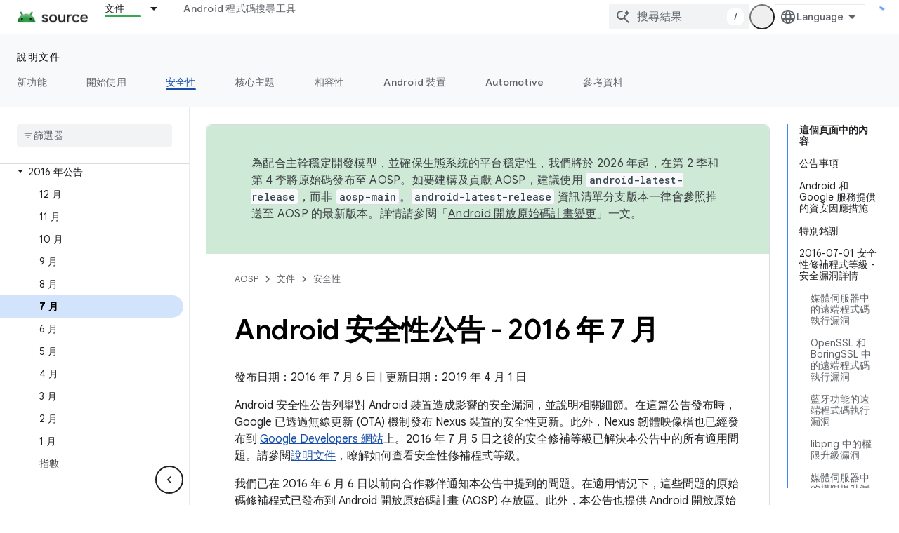

--- FILE ---
content_type: text/html; charset=utf-8
request_url: https://source.android.google.cn/docs/security/bulletin/2016-07-01?hl=zh-tw&authuser=0
body_size: 49545
content:









<!doctype html>
<html 
      lang="zh-TW-x-mtfrom-en"
      dir="ltr">
  <head>
    <meta name="google-signin-client-id" content="721724668570-nbkv1cfusk7kk4eni4pjvepaus73b13t.apps.googleusercontent.com"><meta name="google-signin-scope"
          content="profile email"><meta property="og:site_name" content="Android Open Source Project">
    <meta property="og:type" content="website"><meta name="googlebot" content="noindex"><meta name="theme-color" content="#34a853"><meta charset="utf-8">
    <meta content="IE=Edge" http-equiv="X-UA-Compatible">
    <meta name="viewport" content="width=device-width, initial-scale=1">
    

    <link rel="manifest" href="/_pwa/androidsource/manifest.json"
          crossorigin="use-credentials">
    <link rel="preconnect" href="//www.gstatic.cn" crossorigin>
    <link rel="preconnect" href="//fonts.gstatic.cn" crossorigin>
    <link rel="preconnect" href="//fonts.googleapis.cn" crossorigin>
    <link rel="preconnect" href="//apis.google.com" crossorigin>
    <link rel="preconnect" href="//www.google-analytics.com" crossorigin><link rel="stylesheet" href="//fonts.googleapis.cn/css?family=Google+Sans:400,500,600,700|Google+Sans+Text:400,400italic,500,500italic,600,600italic,700,700italic|Roboto+Mono:400,500,700&display=swap">
      <link rel="stylesheet"
            href="//fonts.googleapis.cn/css2?family=Material+Icons&family=Material+Symbols+Outlined&display=block"><link rel="stylesheet" href="https://www.gstatic.cn/devrel-devsite/prod/v3df8aae39978de8281d519c083a1ff09816fe422ab8f1bf9f8e360a62fb9949d/androidsource/css/app.css">
      
        <link rel="stylesheet" href="https://www.gstatic.cn/devrel-devsite/prod/v3df8aae39978de8281d519c083a1ff09816fe422ab8f1bf9f8e360a62fb9949d/androidsource/css/dark-theme.css" disabled>
      <link rel="shortcut icon" href="https://www.gstatic.cn/devrel-devsite/prod/v3df8aae39978de8281d519c083a1ff09816fe422ab8f1bf9f8e360a62fb9949d/androidsource/images/favicon.png">
    <link rel="apple-touch-icon" href="https://www.gstatic.cn/devrel-devsite/prod/v3df8aae39978de8281d519c083a1ff09816fe422ab8f1bf9f8e360a62fb9949d/androidsource/images/touchicon-180.png"><link rel="canonical" href="https://source.android.google.cn/docs/security/bulletin/2016-07-01?hl=zh-tw">
      <link rel="alternate" hreflang="en-cn"
          href="https://source.android.google.cn/docs/security/bulletin/2016-07-01" /><link rel="alternate" hreflang="x-default" href="https://source.android.google.cn/docs/security/bulletin/2016-07-01" /><link rel="alternate" hreflang="ar-cn"
          href="https://source.android.google.cn/docs/security/bulletin/2016-07-01?hl=ar" /><link rel="alternate" hreflang="bn-cn"
          href="https://source.android.google.cn/docs/security/bulletin/2016-07-01?hl=bn" /><link rel="alternate" hreflang="zh-Hans-cn"
          href="https://source.android.google.cn/docs/security/bulletin/2016-07-01?hl=zh-cn" /><link rel="alternate" hreflang="zh-Hant-cn"
          href="https://source.android.google.cn/docs/security/bulletin/2016-07-01?hl=zh-tw" /><link rel="alternate" hreflang="fa-cn"
          href="https://source.android.google.cn/docs/security/bulletin/2016-07-01?hl=fa" /><link rel="alternate" hreflang="fr-cn"
          href="https://source.android.google.cn/docs/security/bulletin/2016-07-01?hl=fr" /><link rel="alternate" hreflang="de-cn"
          href="https://source.android.google.cn/docs/security/bulletin/2016-07-01?hl=de" /><link rel="alternate" hreflang="he-cn"
          href="https://source.android.google.cn/docs/security/bulletin/2016-07-01?hl=he" /><link rel="alternate" hreflang="hi-cn"
          href="https://source.android.google.cn/docs/security/bulletin/2016-07-01?hl=hi" /><link rel="alternate" hreflang="id-cn"
          href="https://source.android.google.cn/docs/security/bulletin/2016-07-01?hl=id" /><link rel="alternate" hreflang="it-cn"
          href="https://source.android.google.cn/docs/security/bulletin/2016-07-01?hl=it" /><link rel="alternate" hreflang="ja-cn"
          href="https://source.android.google.cn/docs/security/bulletin/2016-07-01?hl=ja" /><link rel="alternate" hreflang="ko-cn"
          href="https://source.android.google.cn/docs/security/bulletin/2016-07-01?hl=ko" /><link rel="alternate" hreflang="pl-cn"
          href="https://source.android.google.cn/docs/security/bulletin/2016-07-01?hl=pl" /><link rel="alternate" hreflang="pt-BR-cn"
          href="https://source.android.google.cn/docs/security/bulletin/2016-07-01?hl=pt-br" /><link rel="alternate" hreflang="ru-cn"
          href="https://source.android.google.cn/docs/security/bulletin/2016-07-01?hl=ru" /><link rel="alternate" hreflang="es-419-cn"
          href="https://source.android.google.cn/docs/security/bulletin/2016-07-01?hl=es-419" /><link rel="alternate" hreflang="th-cn"
          href="https://source.android.google.cn/docs/security/bulletin/2016-07-01?hl=th" /><link rel="alternate" hreflang="tr-cn"
          href="https://source.android.google.cn/docs/security/bulletin/2016-07-01?hl=tr" /><link rel="alternate" hreflang="vi-cn"
          href="https://source.android.google.cn/docs/security/bulletin/2016-07-01?hl=vi" /><link rel="alternate" hreflang="en"
          href="https://source.android.com/docs/security/bulletin/2016-07-01" /><link rel="alternate" hreflang="x-default" href="https://source.android.com/docs/security/bulletin/2016-07-01" /><link rel="alternate" hreflang="ar"
          href="https://source.android.com/docs/security/bulletin/2016-07-01?hl=ar" /><link rel="alternate" hreflang="bn"
          href="https://source.android.com/docs/security/bulletin/2016-07-01?hl=bn" /><link rel="alternate" hreflang="zh-Hans"
          href="https://source.android.com/docs/security/bulletin/2016-07-01?hl=zh-cn" /><link rel="alternate" hreflang="zh-Hant"
          href="https://source.android.com/docs/security/bulletin/2016-07-01?hl=zh-tw" /><link rel="alternate" hreflang="fa"
          href="https://source.android.com/docs/security/bulletin/2016-07-01?hl=fa" /><link rel="alternate" hreflang="fr"
          href="https://source.android.com/docs/security/bulletin/2016-07-01?hl=fr" /><link rel="alternate" hreflang="de"
          href="https://source.android.com/docs/security/bulletin/2016-07-01?hl=de" /><link rel="alternate" hreflang="he"
          href="https://source.android.com/docs/security/bulletin/2016-07-01?hl=he" /><link rel="alternate" hreflang="hi"
          href="https://source.android.com/docs/security/bulletin/2016-07-01?hl=hi" /><link rel="alternate" hreflang="id"
          href="https://source.android.com/docs/security/bulletin/2016-07-01?hl=id" /><link rel="alternate" hreflang="it"
          href="https://source.android.com/docs/security/bulletin/2016-07-01?hl=it" /><link rel="alternate" hreflang="ja"
          href="https://source.android.com/docs/security/bulletin/2016-07-01?hl=ja" /><link rel="alternate" hreflang="ko"
          href="https://source.android.com/docs/security/bulletin/2016-07-01?hl=ko" /><link rel="alternate" hreflang="pl"
          href="https://source.android.com/docs/security/bulletin/2016-07-01?hl=pl" /><link rel="alternate" hreflang="pt-BR"
          href="https://source.android.com/docs/security/bulletin/2016-07-01?hl=pt-br" /><link rel="alternate" hreflang="ru"
          href="https://source.android.com/docs/security/bulletin/2016-07-01?hl=ru" /><link rel="alternate" hreflang="es-419"
          href="https://source.android.com/docs/security/bulletin/2016-07-01?hl=es-419" /><link rel="alternate" hreflang="th"
          href="https://source.android.com/docs/security/bulletin/2016-07-01?hl=th" /><link rel="alternate" hreflang="tr"
          href="https://source.android.com/docs/security/bulletin/2016-07-01?hl=tr" /><link rel="alternate" hreflang="vi"
          href="https://source.android.com/docs/security/bulletin/2016-07-01?hl=vi" /><title>Android 安全性公告 - 2016 年 7 月 &nbsp;|&nbsp; Android Open Source Project</title>

<meta property="og:title" content="Android 安全性公告 - 2016 年 7 月 &nbsp;|&nbsp; Android Open Source Project"><meta property="og:url" content="https://source.android.google.cn/docs/security/bulletin/2016-07-01?hl=zh-tw"><meta property="og:locale" content="zh_tw"><script type="application/ld+json">
  {
    "@context": "https://schema.org",
    "@type": "Article",
    
    "headline": "Android 安全性公告 - 2016 年 7 月"
  }
</script><link rel="alternate machine-translated-from" hreflang="en"
        href="https://source.android.google.cn/docs/security/bulletin/2016-07-01?hl=en&amp;authuser=0">
  
    
    
    
    
  

    
      <link rel="stylesheet" href="/extras.css"></head>
  <body class="color-scheme--light"
        template="page"
        theme="androidsource-theme"
        type="article"
        
        appearance
        
        layout="docs"
        
        block-apix
        
        
        
        display-toc
        pending>
  
    <devsite-progress type="indeterminate" id="app-progress"></devsite-progress>
  
  
    <a href="#main-content" class="skip-link button">
      
      跳至主要內容
    </a>
    <section class="devsite-wrapper">
      <devsite-cookie-notification-bar></devsite-cookie-notification-bar><devsite-header role="banner" keep-tabs-visible>
  
    





















<div class="devsite-header--inner" data-nosnippet>
  <div class="devsite-top-logo-row-wrapper-wrapper">
    <div class="devsite-top-logo-row-wrapper">
      <div class="devsite-top-logo-row">
        <button type="button" id="devsite-hamburger-menu"
          class="devsite-header-icon-button button-flat material-icons gc-analytics-event"
          data-category="Site-Wide Custom Events"
          data-label="Navigation menu button"
          visually-hidden
          aria-label="開啟選單">
        </button>
        
<div class="devsite-product-name-wrapper">

  <a href="/" class="devsite-site-logo-link gc-analytics-event"
   data-category="Site-Wide Custom Events" data-label="Site logo" track-type="globalNav"
   track-name="androidOpenSourceProject" track-metadata-position="nav"
   track-metadata-eventDetail="nav">
  
  <picture>
    
    <img src="https://www.gstatic.cn/devrel-devsite/prod/v3df8aae39978de8281d519c083a1ff09816fe422ab8f1bf9f8e360a62fb9949d/androidsource/images/lockup.png" class="devsite-site-logo" alt="Android Open Source Project">
  </picture>
  
</a>



  
  
  <span class="devsite-product-name">
    <ul class="devsite-breadcrumb-list"
  >
  
  <li class="devsite-breadcrumb-item
             ">
    
    
    
      
      
    
  </li>
  
</ul>
  </span>

</div>
        <div class="devsite-top-logo-row-middle">
          <div class="devsite-header-upper-tabs">
            
              
              
  <devsite-tabs class="upper-tabs">

    <nav class="devsite-tabs-wrapper" aria-label="上層分頁">
      
        
          <tab class="devsite-dropdown
    
    devsite-active
    
    ">
  
    <a href="https://source.android.google.cn/docs?authuser=0&amp;hl=zh-tw"
    class="devsite-tabs-content gc-analytics-event "
      track-metadata-eventdetail="https://source.android.google.cn/docs?authuser=0&amp;hl=zh-tw"
    
       track-type="nav"
       track-metadata-position="nav - 文件"
       track-metadata-module="primary nav"
       aria-label="文件, selected" 
       
         
           data-category="Site-Wide Custom Events"
         
           data-label="Tab: 文件"
         
           track-name="文件"
         
       >
    文件
  
    </a>
    
      <button
         aria-haspopup="menu"
         aria-expanded="false"
         aria-label="以下項目的下拉式選單： 文件"
         track-type="nav"
         track-metadata-eventdetail="https://source.android.google.cn/docs?authuser=0&amp;hl=zh-tw"
         track-metadata-position="nav - 文件"
         track-metadata-module="primary nav"
         
          
            data-category="Site-Wide Custom Events"
          
            data-label="Tab: 文件"
          
            track-name="文件"
          
        
         class="devsite-tabs-dropdown-toggle devsite-icon devsite-icon-arrow-drop-down"></button>
    
  
  <div class="devsite-tabs-dropdown" role="menu" aria-label="submenu" hidden>
    
    <div class="devsite-tabs-dropdown-content">
      
        <div class="devsite-tabs-dropdown-column
                    android-source-tabs-dropdown-column-small">
          
            <ul class="devsite-tabs-dropdown-section
                       ">
              
                <li class="devsite-nav-title" role="heading" tooltip>新功能</li>
              
              
              
                <li class="devsite-nav-item">
                  <a href="https://source.android.google.cn/docs/whatsnew/release-notes?authuser=0&amp;hl=zh-tw"
                    
                     track-type="nav"
                     track-metadata-eventdetail="https://source.android.google.cn/docs/whatsnew/release-notes?authuser=0&amp;hl=zh-tw"
                     track-metadata-position="nav - 文件"
                     track-metadata-module="tertiary nav"
                     
                       track-metadata-module_headline="新功能"
                     
                     tooltip
                  >
                    
                    <div class="devsite-nav-item-title">
                      版本資訊
                    </div>
                    
                  </a>
                </li>
              
                <li class="devsite-nav-item">
                  <a href="https://source.android.google.cn/docs/whatsnew/latest-security-bulletins?authuser=0&amp;hl=zh-tw"
                    
                     track-type="nav"
                     track-metadata-eventdetail="https://source.android.google.cn/docs/whatsnew/latest-security-bulletins?authuser=0&amp;hl=zh-tw"
                     track-metadata-position="nav - 文件"
                     track-metadata-module="tertiary nav"
                     
                       track-metadata-module_headline="新功能"
                     
                     tooltip
                  >
                    
                    <div class="devsite-nav-item-title">
                      最新的安全性公告
                    </div>
                    
                  </a>
                </li>
              
                <li class="devsite-nav-item">
                  <a href="https://source.android.google.cn/docs/whatsnew/latest-cdd?authuser=0&amp;hl=zh-tw"
                    
                     track-type="nav"
                     track-metadata-eventdetail="https://source.android.google.cn/docs/whatsnew/latest-cdd?authuser=0&amp;hl=zh-tw"
                     track-metadata-position="nav - 文件"
                     track-metadata-module="tertiary nav"
                     
                       track-metadata-module_headline="新功能"
                     
                     tooltip
                  >
                    
                    <div class="devsite-nav-item-title">
                      最新的 Compatibility Definition Document (CDD)
                    </div>
                    
                  </a>
                </li>
              
                <li class="devsite-nav-item">
                  <a href="https://source.android.google.cn/docs/whatsnew/site-updates?authuser=0&amp;hl=zh-tw"
                    
                     track-type="nav"
                     track-metadata-eventdetail="https://source.android.google.cn/docs/whatsnew/site-updates?authuser=0&amp;hl=zh-tw"
                     track-metadata-position="nav - 文件"
                     track-metadata-module="tertiary nav"
                     
                       track-metadata-module_headline="新功能"
                     
                     tooltip
                  >
                    
                    <div class="devsite-nav-item-title">
                      網站更新
                    </div>
                    
                  </a>
                </li>
              
            </ul>
          
            <ul class="devsite-tabs-dropdown-section
                       ">
              
                <li class="devsite-nav-title" role="heading" tooltip>開始使用</li>
              
              
              
                <li class="devsite-nav-item">
                  <a href="https://source.android.google.cn/docs/setup/about?authuser=0&amp;hl=zh-tw"
                    
                     track-type="nav"
                     track-metadata-eventdetail="https://source.android.google.cn/docs/setup/about?authuser=0&amp;hl=zh-tw"
                     track-metadata-position="nav - 文件"
                     track-metadata-module="tertiary nav"
                     
                       track-metadata-module_headline="新功能"
                     
                     tooltip
                  >
                    
                    <div class="devsite-nav-item-title">
                      關於
                    </div>
                    
                  </a>
                </li>
              
                <li class="devsite-nav-item">
                  <a href="https://source.android.google.cn/docs/setup/start?authuser=0&amp;hl=zh-tw"
                    
                     track-type="nav"
                     track-metadata-eventdetail="https://source.android.google.cn/docs/setup/start?authuser=0&amp;hl=zh-tw"
                     track-metadata-position="nav - 文件"
                     track-metadata-module="tertiary nav"
                     
                       track-metadata-module_headline="新功能"
                     
                     tooltip
                  >
                    
                    <div class="devsite-nav-item-title">
                      開始
                    </div>
                    
                  </a>
                </li>
              
                <li class="devsite-nav-item">
                  <a href="https://source.android.google.cn/docs/setup/download?authuser=0&amp;hl=zh-tw"
                    
                     track-type="nav"
                     track-metadata-eventdetail="https://source.android.google.cn/docs/setup/download?authuser=0&amp;hl=zh-tw"
                     track-metadata-position="nav - 文件"
                     track-metadata-module="tertiary nav"
                     
                       track-metadata-module_headline="新功能"
                     
                     tooltip
                  >
                    
                    <div class="devsite-nav-item-title">
                      下載
                    </div>
                    
                  </a>
                </li>
              
                <li class="devsite-nav-item">
                  <a href="https://source.android.google.cn/docs/setup/build?authuser=0&amp;hl=zh-tw"
                    
                     track-type="nav"
                     track-metadata-eventdetail="https://source.android.google.cn/docs/setup/build?authuser=0&amp;hl=zh-tw"
                     track-metadata-position="nav - 文件"
                     track-metadata-module="tertiary nav"
                     
                       track-metadata-module_headline="新功能"
                     
                     tooltip
                  >
                    
                    <div class="devsite-nav-item-title">
                      建構
                    </div>
                    
                  </a>
                </li>
              
                <li class="devsite-nav-item">
                  <a href="https://source.android.google.cn/docs/setup/test?authuser=0&amp;hl=zh-tw"
                    
                     track-type="nav"
                     track-metadata-eventdetail="https://source.android.google.cn/docs/setup/test?authuser=0&amp;hl=zh-tw"
                     track-metadata-position="nav - 文件"
                     track-metadata-module="tertiary nav"
                     
                       track-metadata-module_headline="新功能"
                     
                     tooltip
                  >
                    
                    <div class="devsite-nav-item-title">
                      測試
                    </div>
                    
                  </a>
                </li>
              
                <li class="devsite-nav-item">
                  <a href="https://source.android.google.cn/docs/setup/create/coding-tasks?authuser=0&amp;hl=zh-tw"
                    
                     track-type="nav"
                     track-metadata-eventdetail="https://source.android.google.cn/docs/setup/create/coding-tasks?authuser=0&amp;hl=zh-tw"
                     track-metadata-position="nav - 文件"
                     track-metadata-module="tertiary nav"
                     
                       track-metadata-module_headline="新功能"
                     
                     tooltip
                  >
                    
                    <div class="devsite-nav-item-title">
                      建立
                    </div>
                    
                  </a>
                </li>
              
                <li class="devsite-nav-item">
                  <a href="https://source.android.google.cn/docs/setup/contribute?authuser=0&amp;hl=zh-tw"
                    
                     track-type="nav"
                     track-metadata-eventdetail="https://source.android.google.cn/docs/setup/contribute?authuser=0&amp;hl=zh-tw"
                     track-metadata-position="nav - 文件"
                     track-metadata-module="tertiary nav"
                     
                       track-metadata-module_headline="新功能"
                     
                     tooltip
                  >
                    
                    <div class="devsite-nav-item-title">
                      貢獻己力
                    </div>
                    
                  </a>
                </li>
              
                <li class="devsite-nav-item">
                  <a href="https://source.android.google.cn/docs/setup/community/cofc?authuser=0&amp;hl=zh-tw"
                    
                     track-type="nav"
                     track-metadata-eventdetail="https://source.android.google.cn/docs/setup/community/cofc?authuser=0&amp;hl=zh-tw"
                     track-metadata-position="nav - 文件"
                     track-metadata-module="tertiary nav"
                     
                       track-metadata-module_headline="新功能"
                     
                     tooltip
                  >
                    
                    <div class="devsite-nav-item-title">
                      Community
                    </div>
                    
                  </a>
                </li>
              
                <li class="devsite-nav-item">
                  <a href="https://source.android.google.cn/docs/setup/reference?authuser=0&amp;hl=zh-tw"
                    
                     track-type="nav"
                     track-metadata-eventdetail="https://source.android.google.cn/docs/setup/reference?authuser=0&amp;hl=zh-tw"
                     track-metadata-position="nav - 文件"
                     track-metadata-module="tertiary nav"
                     
                       track-metadata-module_headline="新功能"
                     
                     tooltip
                  >
                    
                    <div class="devsite-nav-item-title">
                      工具、建構和相關參考資料
                    </div>
                    
                  </a>
                </li>
              
            </ul>
          
            <ul class="devsite-tabs-dropdown-section
                       ">
              
                <li class="devsite-nav-title" role="heading" tooltip>安全性</li>
              
              
              
                <li class="devsite-nav-item">
                  <a href="https://source.android.google.cn/docs/security/overview?authuser=0&amp;hl=zh-tw"
                    
                     track-type="nav"
                     track-metadata-eventdetail="https://source.android.google.cn/docs/security/overview?authuser=0&amp;hl=zh-tw"
                     track-metadata-position="nav - 文件"
                     track-metadata-module="tertiary nav"
                     
                       track-metadata-module_headline="新功能"
                     
                     tooltip
                  >
                    
                    <div class="devsite-nav-item-title">
                      總覽
                    </div>
                    
                  </a>
                </li>
              
                <li class="devsite-nav-item">
                  <a href="https://source.android.google.cn/docs/security/bulletin?authuser=0&amp;hl=zh-tw"
                    
                     track-type="nav"
                     track-metadata-eventdetail="https://source.android.google.cn/docs/security/bulletin?authuser=0&amp;hl=zh-tw"
                     track-metadata-position="nav - 文件"
                     track-metadata-module="tertiary nav"
                     
                       track-metadata-module_headline="新功能"
                     
                     tooltip
                  >
                    
                    <div class="devsite-nav-item-title">
                      公告
                    </div>
                    
                  </a>
                </li>
              
                <li class="devsite-nav-item">
                  <a href="https://source.android.google.cn/docs/security/features?authuser=0&amp;hl=zh-tw"
                    
                     track-type="nav"
                     track-metadata-eventdetail="https://source.android.google.cn/docs/security/features?authuser=0&amp;hl=zh-tw"
                     track-metadata-position="nav - 文件"
                     track-metadata-module="tertiary nav"
                     
                       track-metadata-module_headline="新功能"
                     
                     tooltip
                  >
                    
                    <div class="devsite-nav-item-title">
                      特徵
                    </div>
                    
                  </a>
                </li>
              
                <li class="devsite-nav-item">
                  <a href="https://source.android.google.cn/docs/security/test/fuzz-sanitize?authuser=0&amp;hl=zh-tw"
                    
                     track-type="nav"
                     track-metadata-eventdetail="https://source.android.google.cn/docs/security/test/fuzz-sanitize?authuser=0&amp;hl=zh-tw"
                     track-metadata-position="nav - 文件"
                     track-metadata-module="tertiary nav"
                     
                       track-metadata-module_headline="新功能"
                     
                     tooltip
                  >
                    
                    <div class="devsite-nav-item-title">
                      測試
                    </div>
                    
                  </a>
                </li>
              
                <li class="devsite-nav-item">
                  <a href="https://source.android.google.cn/docs/security/best-practices?authuser=0&amp;hl=zh-tw"
                    
                     track-type="nav"
                     track-metadata-eventdetail="https://source.android.google.cn/docs/security/best-practices?authuser=0&amp;hl=zh-tw"
                     track-metadata-position="nav - 文件"
                     track-metadata-module="tertiary nav"
                     
                       track-metadata-module_headline="新功能"
                     
                     tooltip
                  >
                    
                    <div class="devsite-nav-item-title">
                      最佳做法
                    </div>
                    
                  </a>
                </li>
              
            </ul>
          
        </div>
      
        <div class="devsite-tabs-dropdown-column
                    android-source-tabs-dropdown-column-small">
          
            <ul class="devsite-tabs-dropdown-section
                       ">
              
                <li class="devsite-nav-title" role="heading" tooltip>核心主題</li>
              
              
              
                <li class="devsite-nav-item">
                  <a href="https://source.android.google.cn/docs/core/architecture?authuser=0&amp;hl=zh-tw"
                    
                     track-type="nav"
                     track-metadata-eventdetail="https://source.android.google.cn/docs/core/architecture?authuser=0&amp;hl=zh-tw"
                     track-metadata-position="nav - 文件"
                     track-metadata-module="tertiary nav"
                     
                       track-metadata-module_headline="核心主題"
                     
                     tooltip
                  >
                    
                    <div class="devsite-nav-item-title">
                      架構
                    </div>
                    
                  </a>
                </li>
              
                <li class="devsite-nav-item">
                  <a href="https://source.android.google.cn/docs/core/audio?authuser=0&amp;hl=zh-tw"
                    
                     track-type="nav"
                     track-metadata-eventdetail="https://source.android.google.cn/docs/core/audio?authuser=0&amp;hl=zh-tw"
                     track-metadata-position="nav - 文件"
                     track-metadata-module="tertiary nav"
                     
                       track-metadata-module_headline="核心主題"
                     
                     tooltip
                  >
                    
                    <div class="devsite-nav-item-title">
                      音訊
                    </div>
                    
                  </a>
                </li>
              
                <li class="devsite-nav-item">
                  <a href="https://source.android.google.cn/docs/core/camera?authuser=0&amp;hl=zh-tw"
                    
                     track-type="nav"
                     track-metadata-eventdetail="https://source.android.google.cn/docs/core/camera?authuser=0&amp;hl=zh-tw"
                     track-metadata-position="nav - 文件"
                     track-metadata-module="tertiary nav"
                     
                       track-metadata-module_headline="核心主題"
                     
                     tooltip
                  >
                    
                    <div class="devsite-nav-item-title">
                      相機
                    </div>
                    
                  </a>
                </li>
              
                <li class="devsite-nav-item">
                  <a href="https://source.android.google.cn/docs/core/connect?authuser=0&amp;hl=zh-tw"
                    
                     track-type="nav"
                     track-metadata-eventdetail="https://source.android.google.cn/docs/core/connect?authuser=0&amp;hl=zh-tw"
                     track-metadata-position="nav - 文件"
                     track-metadata-module="tertiary nav"
                     
                       track-metadata-module_headline="核心主題"
                     
                     tooltip
                  >
                    
                    <div class="devsite-nav-item-title">
                      連線能力
                    </div>
                    
                  </a>
                </li>
              
                <li class="devsite-nav-item">
                  <a href="https://source.android.google.cn/docs/core/data?authuser=0&amp;hl=zh-tw"
                    
                     track-type="nav"
                     track-metadata-eventdetail="https://source.android.google.cn/docs/core/data?authuser=0&amp;hl=zh-tw"
                     track-metadata-position="nav - 文件"
                     track-metadata-module="tertiary nav"
                     
                       track-metadata-module_headline="核心主題"
                     
                     tooltip
                  >
                    
                    <div class="devsite-nav-item-title">
                      資料
                    </div>
                    
                  </a>
                </li>
              
                <li class="devsite-nav-item">
                  <a href="https://source.android.google.cn/docs/core/display?authuser=0&amp;hl=zh-tw"
                    
                     track-type="nav"
                     track-metadata-eventdetail="https://source.android.google.cn/docs/core/display?authuser=0&amp;hl=zh-tw"
                     track-metadata-position="nav - 文件"
                     track-metadata-module="tertiary nav"
                     
                       track-metadata-module_headline="核心主題"
                     
                     tooltip
                  >
                    
                    <div class="devsite-nav-item-title">
                      螢幕
                    </div>
                    
                  </a>
                </li>
              
                <li class="devsite-nav-item">
                  <a href="https://source.android.google.cn/docs/core/fonts/custom-font-fallback?authuser=0&amp;hl=zh-tw"
                    
                     track-type="nav"
                     track-metadata-eventdetail="https://source.android.google.cn/docs/core/fonts/custom-font-fallback?authuser=0&amp;hl=zh-tw"
                     track-metadata-position="nav - 文件"
                     track-metadata-module="tertiary nav"
                     
                       track-metadata-module_headline="核心主題"
                     
                     tooltip
                  >
                    
                    <div class="devsite-nav-item-title">
                      字型
                    </div>
                    
                  </a>
                </li>
              
                <li class="devsite-nav-item">
                  <a href="https://source.android.google.cn/docs/core/graphics?authuser=0&amp;hl=zh-tw"
                    
                     track-type="nav"
                     track-metadata-eventdetail="https://source.android.google.cn/docs/core/graphics?authuser=0&amp;hl=zh-tw"
                     track-metadata-position="nav - 文件"
                     track-metadata-module="tertiary nav"
                     
                       track-metadata-module_headline="核心主題"
                     
                     tooltip
                  >
                    
                    <div class="devsite-nav-item-title">
                      圖像
                    </div>
                    
                  </a>
                </li>
              
                <li class="devsite-nav-item">
                  <a href="https://source.android.google.cn/docs/core/interaction?authuser=0&amp;hl=zh-tw"
                    
                     track-type="nav"
                     track-metadata-eventdetail="https://source.android.google.cn/docs/core/interaction?authuser=0&amp;hl=zh-tw"
                     track-metadata-position="nav - 文件"
                     track-metadata-module="tertiary nav"
                     
                       track-metadata-module_headline="核心主題"
                     
                     tooltip
                  >
                    
                    <div class="devsite-nav-item-title">
                      互動
                    </div>
                    
                  </a>
                </li>
              
                <li class="devsite-nav-item">
                  <a href="https://source.android.google.cn/docs/core/media?authuser=0&amp;hl=zh-tw"
                    
                     track-type="nav"
                     track-metadata-eventdetail="https://source.android.google.cn/docs/core/media?authuser=0&amp;hl=zh-tw"
                     track-metadata-position="nav - 文件"
                     track-metadata-module="tertiary nav"
                     
                       track-metadata-module_headline="核心主題"
                     
                     tooltip
                  >
                    
                    <div class="devsite-nav-item-title">
                      媒體
                    </div>
                    
                  </a>
                </li>
              
                <li class="devsite-nav-item">
                  <a href="https://source.android.google.cn/docs/core/perf?authuser=0&amp;hl=zh-tw"
                    
                     track-type="nav"
                     track-metadata-eventdetail="https://source.android.google.cn/docs/core/perf?authuser=0&amp;hl=zh-tw"
                     track-metadata-position="nav - 文件"
                     track-metadata-module="tertiary nav"
                     
                       track-metadata-module_headline="核心主題"
                     
                     tooltip
                  >
                    
                    <div class="devsite-nav-item-title">
                      效能
                    </div>
                    
                  </a>
                </li>
              
                <li class="devsite-nav-item">
                  <a href="https://source.android.google.cn/docs/core/permissions?authuser=0&amp;hl=zh-tw"
                    
                     track-type="nav"
                     track-metadata-eventdetail="https://source.android.google.cn/docs/core/permissions?authuser=0&amp;hl=zh-tw"
                     track-metadata-position="nav - 文件"
                     track-metadata-module="tertiary nav"
                     
                       track-metadata-module_headline="核心主題"
                     
                     tooltip
                  >
                    
                    <div class="devsite-nav-item-title">
                      權限
                    </div>
                    
                  </a>
                </li>
              
                <li class="devsite-nav-item">
                  <a href="https://source.android.google.cn/docs/core/power?authuser=0&amp;hl=zh-tw"
                    
                     track-type="nav"
                     track-metadata-eventdetail="https://source.android.google.cn/docs/core/power?authuser=0&amp;hl=zh-tw"
                     track-metadata-position="nav - 文件"
                     track-metadata-module="tertiary nav"
                     
                       track-metadata-module_headline="核心主題"
                     
                     tooltip
                  >
                    
                    <div class="devsite-nav-item-title">
                      電源
                    </div>
                    
                  </a>
                </li>
              
                <li class="devsite-nav-item">
                  <a href="https://source.android.google.cn/docs/core/runtime?authuser=0&amp;hl=zh-tw"
                    
                     track-type="nav"
                     track-metadata-eventdetail="https://source.android.google.cn/docs/core/runtime?authuser=0&amp;hl=zh-tw"
                     track-metadata-position="nav - 文件"
                     track-metadata-module="tertiary nav"
                     
                       track-metadata-module_headline="核心主題"
                     
                     tooltip
                  >
                    
                    <div class="devsite-nav-item-title">
                      執行階段
                    </div>
                    
                  </a>
                </li>
              
                <li class="devsite-nav-item">
                  <a href="https://source.android.google.cn/docs/core/settings?authuser=0&amp;hl=zh-tw"
                    
                     track-type="nav"
                     track-metadata-eventdetail="https://source.android.google.cn/docs/core/settings?authuser=0&amp;hl=zh-tw"
                     track-metadata-position="nav - 文件"
                     track-metadata-module="tertiary nav"
                     
                       track-metadata-module_headline="核心主題"
                     
                     tooltip
                  >
                    
                    <div class="devsite-nav-item-title">
                      設定
                    </div>
                    
                  </a>
                </li>
              
                <li class="devsite-nav-item">
                  <a href="https://source.android.google.cn/docs/core/storage?authuser=0&amp;hl=zh-tw"
                    
                     track-type="nav"
                     track-metadata-eventdetail="https://source.android.google.cn/docs/core/storage?authuser=0&amp;hl=zh-tw"
                     track-metadata-position="nav - 文件"
                     track-metadata-module="tertiary nav"
                     
                       track-metadata-module_headline="核心主題"
                     
                     tooltip
                  >
                    
                    <div class="devsite-nav-item-title">
                      Storage
                    </div>
                    
                  </a>
                </li>
              
                <li class="devsite-nav-item">
                  <a href="https://source.android.google.cn/docs/core/tests?authuser=0&amp;hl=zh-tw"
                    
                     track-type="nav"
                     track-metadata-eventdetail="https://source.android.google.cn/docs/core/tests?authuser=0&amp;hl=zh-tw"
                     track-metadata-position="nav - 文件"
                     track-metadata-module="tertiary nav"
                     
                       track-metadata-module_headline="核心主題"
                     
                     tooltip
                  >
                    
                    <div class="devsite-nav-item-title">
                      測驗
                    </div>
                    
                  </a>
                </li>
              
                <li class="devsite-nav-item">
                  <a href="https://source.android.google.cn/docs/core/ota?authuser=0&amp;hl=zh-tw"
                    
                     track-type="nav"
                     track-metadata-eventdetail="https://source.android.google.cn/docs/core/ota?authuser=0&amp;hl=zh-tw"
                     track-metadata-position="nav - 文件"
                     track-metadata-module="tertiary nav"
                     
                       track-metadata-module_headline="核心主題"
                     
                     tooltip
                  >
                    
                    <div class="devsite-nav-item-title">
                      更新
                    </div>
                    
                  </a>
                </li>
              
                <li class="devsite-nav-item">
                  <a href="https://source.android.google.cn/docs/core/virtualization?authuser=0&amp;hl=zh-tw"
                    
                     track-type="nav"
                     track-metadata-eventdetail="https://source.android.google.cn/docs/core/virtualization?authuser=0&amp;hl=zh-tw"
                     track-metadata-position="nav - 文件"
                     track-metadata-module="tertiary nav"
                     
                       track-metadata-module_headline="核心主題"
                     
                     tooltip
                  >
                    
                    <div class="devsite-nav-item-title">
                      虛擬化技術
                    </div>
                    
                  </a>
                </li>
              
            </ul>
          
        </div>
      
        <div class="devsite-tabs-dropdown-column
                    android-source-tabs-dropdown-column-small">
          
            <ul class="devsite-tabs-dropdown-section
                       ">
              
                <li class="devsite-nav-title" role="heading" tooltip>相容性</li>
              
              
              
                <li class="devsite-nav-item">
                  <a href="https://source.android.google.cn/docs/compatibility/cdd?authuser=0&amp;hl=zh-tw"
                    
                     track-type="nav"
                     track-metadata-eventdetail="https://source.android.google.cn/docs/compatibility/cdd?authuser=0&amp;hl=zh-tw"
                     track-metadata-position="nav - 文件"
                     track-metadata-module="tertiary nav"
                     
                       track-metadata-module_headline="相容性"
                     
                     tooltip
                  >
                    
                    <div class="devsite-nav-item-title">
                      相容性定義說明文件 (CDD)
                    </div>
                    
                  </a>
                </li>
              
                <li class="devsite-nav-item">
                  <a href="https://source.android.google.cn/docs/compatibility/cts?authuser=0&amp;hl=zh-tw"
                    
                     track-type="nav"
                     track-metadata-eventdetail="https://source.android.google.cn/docs/compatibility/cts?authuser=0&amp;hl=zh-tw"
                     track-metadata-position="nav - 文件"
                     track-metadata-module="tertiary nav"
                     
                       track-metadata-module_headline="相容性"
                     
                     tooltip
                  >
                    
                    <div class="devsite-nav-item-title">
                      Compatibility Test Suite (CTS)
                    </div>
                    
                  </a>
                </li>
              
            </ul>
          
            <ul class="devsite-tabs-dropdown-section
                       ">
              
                <li class="devsite-nav-title" role="heading" tooltip>Android 裝置</li>
              
              
              
                <li class="devsite-nav-item">
                  <a href="https://source.android.google.cn/docs/devices/cuttlefish?authuser=0&amp;hl=zh-tw"
                    
                     track-type="nav"
                     track-metadata-eventdetail="https://source.android.google.cn/docs/devices/cuttlefish?authuser=0&amp;hl=zh-tw"
                     track-metadata-position="nav - 文件"
                     track-metadata-module="tertiary nav"
                     
                       track-metadata-module_headline="相容性"
                     
                     tooltip
                  >
                    
                    <div class="devsite-nav-item-title">
                      墨魚
                    </div>
                    
                  </a>
                </li>
              
                <li class="devsite-nav-item">
                  <a href="https://source.android.google.cn/docs/devices/admin?authuser=0&amp;hl=zh-tw"
                    
                     track-type="nav"
                     track-metadata-eventdetail="https://source.android.google.cn/docs/devices/admin?authuser=0&amp;hl=zh-tw"
                     track-metadata-position="nav - 文件"
                     track-metadata-module="tertiary nav"
                     
                       track-metadata-module_headline="相容性"
                     
                     tooltip
                  >
                    
                    <div class="devsite-nav-item-title">
                      Enterprise
                    </div>
                    
                  </a>
                </li>
              
                <li class="devsite-nav-item">
                  <a href="https://source.android.google.cn/docs/devices/tv?authuser=0&amp;hl=zh-tw"
                    
                     track-type="nav"
                     track-metadata-eventdetail="https://source.android.google.cn/docs/devices/tv?authuser=0&amp;hl=zh-tw"
                     track-metadata-position="nav - 文件"
                     track-metadata-module="tertiary nav"
                     
                       track-metadata-module_headline="相容性"
                     
                     tooltip
                  >
                    
                    <div class="devsite-nav-item-title">
                      電視
                    </div>
                    
                  </a>
                </li>
              
            </ul>
          
            <ul class="devsite-tabs-dropdown-section
                       ">
              
                <li class="devsite-nav-title" role="heading" tooltip>Automotive</li>
              
              
              
                <li class="devsite-nav-item">
                  <a href="https://source.android.google.cn/docs/automotive/start/what_automotive?authuser=0&amp;hl=zh-tw"
                    
                     track-type="nav"
                     track-metadata-eventdetail="https://source.android.google.cn/docs/automotive/start/what_automotive?authuser=0&amp;hl=zh-tw"
                     track-metadata-position="nav - 文件"
                     track-metadata-module="tertiary nav"
                     
                       track-metadata-module_headline="相容性"
                     
                     tooltip
                  >
                    
                    <div class="devsite-nav-item-title">
                      開始使用
                    </div>
                    
                  </a>
                </li>
              
                <li class="devsite-nav-item">
                  <a href="https://source.android.google.cn/docs/automotive/guidelines?authuser=0&amp;hl=zh-tw"
                    
                     track-type="nav"
                     track-metadata-eventdetail="https://source.android.google.cn/docs/automotive/guidelines?authuser=0&amp;hl=zh-tw"
                     track-metadata-position="nav - 文件"
                     track-metadata-module="tertiary nav"
                     
                       track-metadata-module_headline="相容性"
                     
                     tooltip
                  >
                    
                    <div class="devsite-nav-item-title">
                      開發規範
                    </div>
                    
                  </a>
                </li>
              
                <li class="devsite-nav-item">
                  <a href="https://source.android.google.cn/docs/automotive/dev-tools?authuser=0&amp;hl=zh-tw"
                    
                     track-type="nav"
                     track-metadata-eventdetail="https://source.android.google.cn/docs/automotive/dev-tools?authuser=0&amp;hl=zh-tw"
                     track-metadata-position="nav - 文件"
                     track-metadata-module="tertiary nav"
                     
                       track-metadata-module_headline="相容性"
                     
                     tooltip
                  >
                    
                    <div class="devsite-nav-item-title">
                      開發工具
                    </div>
                    
                  </a>
                </li>
              
                <li class="devsite-nav-item">
                  <a href="https://source.android.google.cn/docs/automotive/tools?authuser=0&amp;hl=zh-tw"
                    
                     track-type="nav"
                     track-metadata-eventdetail="https://source.android.google.cn/docs/automotive/tools?authuser=0&amp;hl=zh-tw"
                     track-metadata-position="nav - 文件"
                     track-metadata-module="tertiary nav"
                     
                       track-metadata-module_headline="相容性"
                     
                     tooltip
                  >
                    
                    <div class="devsite-nav-item-title">
                      測試工具和基礎架構
                    </div>
                    
                  </a>
                </li>
              
                <li class="devsite-nav-item">
                  <a href="https://source.android.google.cn/docs/automotive/start/releases?authuser=0&amp;hl=zh-tw"
                    
                     track-type="nav"
                     track-metadata-eventdetail="https://source.android.google.cn/docs/automotive/start/releases?authuser=0&amp;hl=zh-tw"
                     track-metadata-position="nav - 文件"
                     track-metadata-module="tertiary nav"
                     
                       track-metadata-module_headline="相容性"
                     
                     tooltip
                  >
                    
                    <div class="devsite-nav-item-title">
                      版本詳細資訊
                    </div>
                    
                  </a>
                </li>
              
            </ul>
          
            <ul class="devsite-tabs-dropdown-section
                       ">
              
                <li class="devsite-nav-title" role="heading" tooltip>參考資料</li>
              
              
              
                <li class="devsite-nav-item">
                  <a href="https://source.android.google.cn/reference/hidl?authuser=0&amp;hl=zh-tw"
                    
                     track-type="nav"
                     track-metadata-eventdetail="https://source.android.google.cn/reference/hidl?authuser=0&amp;hl=zh-tw"
                     track-metadata-position="nav - 文件"
                     track-metadata-module="tertiary nav"
                     
                       track-metadata-module_headline="相容性"
                     
                     tooltip
                  >
                    
                    <div class="devsite-nav-item-title">
                      HIDL
                    </div>
                    
                  </a>
                </li>
              
                <li class="devsite-nav-item">
                  <a href="https://source.android.google.cn/reference/hal?authuser=0&amp;hl=zh-tw"
                    
                     track-type="nav"
                     track-metadata-eventdetail="https://source.android.google.cn/reference/hal?authuser=0&amp;hl=zh-tw"
                     track-metadata-position="nav - 文件"
                     track-metadata-module="tertiary nav"
                     
                       track-metadata-module_headline="相容性"
                     
                     tooltip
                  >
                    
                    <div class="devsite-nav-item-title">
                      HAL
                    </div>
                    
                  </a>
                </li>
              
                <li class="devsite-nav-item">
                  <a href="https://source.android.google.cn/reference/tradefed/classes?authuser=0&amp;hl=zh-tw"
                    
                     track-type="nav"
                     track-metadata-eventdetail="https://source.android.google.cn/reference/tradefed/classes?authuser=0&amp;hl=zh-tw"
                     track-metadata-position="nav - 文件"
                     track-metadata-module="tertiary nav"
                     
                       track-metadata-module_headline="相容性"
                     
                     tooltip
                  >
                    
                    <div class="devsite-nav-item-title">
                      貿易聯盟
                    </div>
                    
                  </a>
                </li>
              
                <li class="devsite-nav-item">
                  <a href="https://source.android.google.cn/reference/sts/classes?authuser=0&amp;hl=zh-tw"
                    
                     track-type="nav"
                     track-metadata-eventdetail="https://source.android.google.cn/reference/sts/classes?authuser=0&amp;hl=zh-tw"
                     track-metadata-position="nav - 文件"
                     track-metadata-module="tertiary nav"
                     
                       track-metadata-module_headline="相容性"
                     
                     tooltip
                  >
                    
                    <div class="devsite-nav-item-title">
                      安全性測試套件
                    </div>
                    
                  </a>
                </li>
              
            </ul>
          
        </div>
      
    </div>
  </div>
</tab>
        
      
        
          <tab  >
            
    <a href="https://cs.android.com/android/platform/superproject?authuser=0&amp;hl=zh-tw"
    class="devsite-tabs-content gc-analytics-event "
      track-metadata-eventdetail="https://cs.android.com/android/platform/superproject?authuser=0&amp;hl=zh-tw"
    
       track-type="nav"
       track-metadata-position="nav - android 程式碼搜尋工具"
       track-metadata-module="primary nav"
       
       
         
           data-category="Site-Wide Custom Events"
         
           data-label="Tab: Android 程式碼搜尋工具"
         
           track-name="android 程式碼搜尋工具"
         
       >
    Android 程式碼搜尋工具
  
    </a>
    
  
          </tab>
        
      
    </nav>

  </devsite-tabs>

            
           </div>
          
<devsite-search
    
    
    enable-suggestions
      
    
    enable-search-summaries
    project-name="Android Open Source Project"
    tenant-name="Android Open Source Project"
    
    
    
    
    
    >
  <form class="devsite-search-form" action="https://source.android.google.cn/s/results?authuser=0&amp;hl=zh-tw" method="GET">
    <div class="devsite-search-container">
      <button type="button"
              search-open
              class="devsite-search-button devsite-header-icon-button button-flat material-icons"
              
              aria-label="開啟搜尋"></button>
      <div class="devsite-searchbox">
        <input
          aria-activedescendant=""
          aria-autocomplete="list"
          
          aria-label="搜尋結果"
          aria-expanded="false"
          aria-haspopup="listbox"
          autocomplete="off"
          class="devsite-search-field devsite-search-query"
          name="q"
          
          placeholder="搜尋結果"
          role="combobox"
          type="text"
          value=""
          >
          <div class="devsite-search-image material-icons" aria-hidden="true">
            
              <svg class="devsite-search-ai-image" width="24" height="24" viewBox="0 0 24 24" fill="none" xmlns="http://www.w3.org/2000/svg">
                  <g clip-path="url(#clip0_6641_386)">
                    <path d="M19.6 21L13.3 14.7C12.8 15.1 12.225 15.4167 11.575 15.65C10.925 15.8833 10.2333 16 9.5 16C7.68333 16 6.14167 15.375 4.875 14.125C3.625 12.8583 3 11.3167 3 9.5C3 7.68333 3.625 6.15 4.875 4.9C6.14167 3.63333 7.68333 3 9.5 3C10.0167 3 10.5167 3.05833 11 3.175C11.4833 3.275 11.9417 3.43333 12.375 3.65L10.825 5.2C10.6083 5.13333 10.3917 5.08333 10.175 5.05C9.95833 5.01667 9.73333 5 9.5 5C8.25 5 7.18333 5.44167 6.3 6.325C5.43333 7.19167 5 8.25 5 9.5C5 10.75 5.43333 11.8167 6.3 12.7C7.18333 13.5667 8.25 14 9.5 14C10.6667 14 11.6667 13.625 12.5 12.875C13.35 12.1083 13.8417 11.15 13.975 10H15.975C15.925 10.6333 15.7833 11.2333 15.55 11.8C15.3333 12.3667 15.05 12.8667 14.7 13.3L21 19.6L19.6 21ZM17.5 12C17.5 10.4667 16.9667 9.16667 15.9 8.1C14.8333 7.03333 13.5333 6.5 12 6.5C13.5333 6.5 14.8333 5.96667 15.9 4.9C16.9667 3.83333 17.5 2.53333 17.5 0.999999C17.5 2.53333 18.0333 3.83333 19.1 4.9C20.1667 5.96667 21.4667 6.5 23 6.5C21.4667 6.5 20.1667 7.03333 19.1 8.1C18.0333 9.16667 17.5 10.4667 17.5 12Z" fill="#5F6368"/>
                  </g>
                <defs>
                <clipPath id="clip0_6641_386">
                <rect width="24" height="24" fill="white"/>
                </clipPath>
                </defs>
              </svg>
            
          </div>
          <div class="devsite-search-shortcut-icon-container" aria-hidden="true">
            <kbd class="devsite-search-shortcut-icon">/</kbd>
          </div>
      </div>
    </div>
  </form>
  <button type="button"
          search-close
          class="devsite-search-button devsite-header-icon-button button-flat material-icons"
          
          aria-label="關閉搜尋"></button>
</devsite-search>

        </div>

        

          

          

          <devsite-appearance-selector></devsite-appearance-selector>

          
<devsite-language-selector>
  <ul role="presentation">
    
    
    <li role="presentation">
      <a role="menuitem" lang="en"
        >English</a>
    </li>
    
    <li role="presentation">
      <a role="menuitem" lang="de"
        >Deutsch</a>
    </li>
    
    <li role="presentation">
      <a role="menuitem" lang="es_419"
        >Español – América Latina</a>
    </li>
    
    <li role="presentation">
      <a role="menuitem" lang="fr"
        >Français</a>
    </li>
    
    <li role="presentation">
      <a role="menuitem" lang="id"
        >Indonesia</a>
    </li>
    
    <li role="presentation">
      <a role="menuitem" lang="it"
        >Italiano</a>
    </li>
    
    <li role="presentation">
      <a role="menuitem" lang="pl"
        >Polski</a>
    </li>
    
    <li role="presentation">
      <a role="menuitem" lang="pt_br"
        >Português – Brasil</a>
    </li>
    
    <li role="presentation">
      <a role="menuitem" lang="vi"
        >Tiếng Việt</a>
    </li>
    
    <li role="presentation">
      <a role="menuitem" lang="tr"
        >Türkçe</a>
    </li>
    
    <li role="presentation">
      <a role="menuitem" lang="ru"
        >Русский</a>
    </li>
    
    <li role="presentation">
      <a role="menuitem" lang="he"
        >עברית</a>
    </li>
    
    <li role="presentation">
      <a role="menuitem" lang="ar"
        >العربيّة</a>
    </li>
    
    <li role="presentation">
      <a role="menuitem" lang="fa"
        >فارسی</a>
    </li>
    
    <li role="presentation">
      <a role="menuitem" lang="hi"
        >हिंदी</a>
    </li>
    
    <li role="presentation">
      <a role="menuitem" lang="bn"
        >বাংলা</a>
    </li>
    
    <li role="presentation">
      <a role="menuitem" lang="th"
        >ภาษาไทย</a>
    </li>
    
    <li role="presentation">
      <a role="menuitem" lang="zh_cn"
        >中文 – 简体</a>
    </li>
    
    <li role="presentation">
      <a role="menuitem" lang="zh_tw"
        >中文 – 繁體</a>
    </li>
    
    <li role="presentation">
      <a role="menuitem" lang="ja"
        >日本語</a>
    </li>
    
    <li role="presentation">
      <a role="menuitem" lang="ko"
        >한국어</a>
    </li>
    
  </ul>
</devsite-language-selector>


          

        

        
        
        
          <devsite-openid-user id="devsite-user"></devsite-openid-user>
        
      </div>
    </div>
  </div>



  <div class="devsite-collapsible-section
    ">
    <div class="devsite-header-background">
      
        
          <div class="devsite-product-id-row"
           >
            <div class="devsite-product-description-row">
              
                
                <div class="devsite-product-id">
                  
                  
                  
                    <ul class="devsite-breadcrumb-list"
  >
  
  <li class="devsite-breadcrumb-item
             ">
    
    
    
      
        
  <a href="https://source.android.google.cn/docs?authuser=0&amp;hl=zh-tw"
      
        class="devsite-breadcrumb-link gc-analytics-event"
      
        data-category="Site-Wide Custom Events"
      
        data-label="Lower Header"
      
        data-value="1"
      
        track-type="globalNav"
      
        track-name="breadcrumb"
      
        track-metadata-position="1"
      
        track-metadata-eventdetail=""
      
    >
    
          說明文件
        
  </a>
  
      
    
  </li>
  
</ul>
                </div>
                
              
              
            </div>
            
          </div>
          
        
      
      
        <div class="devsite-doc-set-nav-row">
          
          
            
            
  <devsite-tabs class="lower-tabs">

    <nav class="devsite-tabs-wrapper" aria-label="下層分頁">
      
        
          <tab  >
            
    <a href="https://source.android.google.cn/docs/whatsnew?authuser=0&amp;hl=zh-tw"
    class="devsite-tabs-content gc-analytics-event "
      track-metadata-eventdetail="https://source.android.google.cn/docs/whatsnew?authuser=0&amp;hl=zh-tw"
    
       track-type="nav"
       track-metadata-position="nav - 新功能"
       track-metadata-module="primary nav"
       
       
         
           data-category="Site-Wide Custom Events"
         
           data-label="Tab: 新功能"
         
           track-name="新功能"
         
       >
    新功能
  
    </a>
    
  
          </tab>
        
      
        
          <tab  >
            
    <a href="https://source.android.google.cn/docs/setup?authuser=0&amp;hl=zh-tw"
    class="devsite-tabs-content gc-analytics-event "
      track-metadata-eventdetail="https://source.android.google.cn/docs/setup?authuser=0&amp;hl=zh-tw"
    
       track-type="nav"
       track-metadata-position="nav - 開始使用"
       track-metadata-module="primary nav"
       
       
         
           data-category="Site-Wide Custom Events"
         
           data-label="Tab: 開始使用"
         
           track-name="開始使用"
         
       >
    開始使用
  
    </a>
    
  
          </tab>
        
      
        
          <tab  class="devsite-active">
            
    <a href="https://source.android.google.cn/docs/security?authuser=0&amp;hl=zh-tw"
    class="devsite-tabs-content gc-analytics-event "
      track-metadata-eventdetail="https://source.android.google.cn/docs/security?authuser=0&amp;hl=zh-tw"
    
       track-type="nav"
       track-metadata-position="nav - 安全性"
       track-metadata-module="primary nav"
       aria-label="安全性, selected" 
       
         
           data-category="Site-Wide Custom Events"
         
           data-label="Tab: 安全性"
         
           track-name="安全性"
         
       >
    安全性
  
    </a>
    
  
          </tab>
        
      
        
          <tab  >
            
    <a href="https://source.android.google.cn/docs/core?authuser=0&amp;hl=zh-tw"
    class="devsite-tabs-content gc-analytics-event "
      track-metadata-eventdetail="https://source.android.google.cn/docs/core?authuser=0&amp;hl=zh-tw"
    
       track-type="nav"
       track-metadata-position="nav - 核心主題"
       track-metadata-module="primary nav"
       
       
         
           data-category="Site-Wide Custom Events"
         
           data-label="Tab: 核心主題"
         
           track-name="核心主題"
         
       >
    核心主題
  
    </a>
    
  
          </tab>
        
      
        
          <tab  >
            
    <a href="https://source.android.google.cn/docs/compatibility?authuser=0&amp;hl=zh-tw"
    class="devsite-tabs-content gc-analytics-event "
      track-metadata-eventdetail="https://source.android.google.cn/docs/compatibility?authuser=0&amp;hl=zh-tw"
    
       track-type="nav"
       track-metadata-position="nav - 相容性"
       track-metadata-module="primary nav"
       
       
         
           data-category="Site-Wide Custom Events"
         
           data-label="Tab: 相容性"
         
           track-name="相容性"
         
       >
    相容性
  
    </a>
    
  
          </tab>
        
      
        
          <tab  >
            
    <a href="https://source.android.google.cn/docs/devices?authuser=0&amp;hl=zh-tw"
    class="devsite-tabs-content gc-analytics-event "
      track-metadata-eventdetail="https://source.android.google.cn/docs/devices?authuser=0&amp;hl=zh-tw"
    
       track-type="nav"
       track-metadata-position="nav - android 裝置"
       track-metadata-module="primary nav"
       
       
         
           data-category="Site-Wide Custom Events"
         
           data-label="Tab: Android 裝置"
         
           track-name="android 裝置"
         
       >
    Android 裝置
  
    </a>
    
  
          </tab>
        
      
        
          <tab  >
            
    <a href="https://source.android.google.cn/docs/automotive?authuser=0&amp;hl=zh-tw"
    class="devsite-tabs-content gc-analytics-event "
      track-metadata-eventdetail="https://source.android.google.cn/docs/automotive?authuser=0&amp;hl=zh-tw"
    
       track-type="nav"
       track-metadata-position="nav - automotive"
       track-metadata-module="primary nav"
       
       
         
           data-category="Site-Wide Custom Events"
         
           data-label="Tab: Automotive"
         
           track-name="automotive"
         
       >
    Automotive
  
    </a>
    
  
          </tab>
        
      
        
          <tab  >
            
    <a href="https://source.android.google.cn/reference?authuser=0&amp;hl=zh-tw"
    class="devsite-tabs-content gc-analytics-event "
      track-metadata-eventdetail="https://source.android.google.cn/reference?authuser=0&amp;hl=zh-tw"
    
       track-type="nav"
       track-metadata-position="nav - 參考資料"
       track-metadata-module="primary nav"
       
       
         
           data-category="Site-Wide Custom Events"
         
           data-label="Tab: 參考資料"
         
           track-name="參考資料"
         
       >
    參考資料
  
    </a>
    
  
          </tab>
        
      
    </nav>

  </devsite-tabs>

          
          
        </div>
      
    </div>
  </div>

</div>



  

  
</devsite-header>
      <devsite-book-nav scrollbars >
        
          





















<div class="devsite-book-nav-filter"
     >
  <span class="filter-list-icon material-icons" aria-hidden="true"></span>
  <input type="text"
         placeholder="篩選器"
         
         aria-label="篩選類型"
         role="searchbox">
  
  <span class="filter-clear-button hidden"
        data-title="清除篩選器"
        aria-label="清除篩選器"
        role="button"
        tabindex="0"></span>
</div>

<nav class="devsite-book-nav devsite-nav nocontent"
     aria-label="側邊選單">
  <div class="devsite-mobile-header">
    <button type="button"
            id="devsite-close-nav"
            class="devsite-header-icon-button button-flat material-icons gc-analytics-event"
            data-category="Site-Wide Custom Events"
            data-label="Close navigation"
            aria-label="關閉導覽列">
    </button>
    <div class="devsite-product-name-wrapper">

  <a href="/" class="devsite-site-logo-link gc-analytics-event"
   data-category="Site-Wide Custom Events" data-label="Site logo" track-type="globalNav"
   track-name="androidOpenSourceProject" track-metadata-position="nav"
   track-metadata-eventDetail="nav">
  
  <picture>
    
    <img src="https://www.gstatic.cn/devrel-devsite/prod/v3df8aae39978de8281d519c083a1ff09816fe422ab8f1bf9f8e360a62fb9949d/androidsource/images/lockup.png" class="devsite-site-logo" alt="Android Open Source Project">
  </picture>
  
</a>


  
      <span class="devsite-product-name">
        
        
        <ul class="devsite-breadcrumb-list"
  >
  
  <li class="devsite-breadcrumb-item
             ">
    
    
    
      
      
    
  </li>
  
</ul>
      </span>
    

</div>
  </div>

  <div class="devsite-book-nav-wrapper">
    <div class="devsite-mobile-nav-top">
      
        <ul class="devsite-nav-list">
          
            <li class="devsite-nav-item">
              
  
  <a href="/docs"
    
       class="devsite-nav-title gc-analytics-event
              
              devsite-nav-active"
    

    
      
        data-category="Site-Wide Custom Events"
      
        data-label="Tab: 文件"
      
        track-name="文件"
      
    
     data-category="Site-Wide Custom Events"
     data-label="Responsive Tab: 文件"
     track-type="globalNav"
     track-metadata-eventDetail="globalMenu"
     track-metadata-position="nav">
  
    <span class="devsite-nav-text" tooltip >
      文件
   </span>
    
  
  </a>
  

  
    <ul class="devsite-nav-responsive-tabs devsite-nav-has-menu
               ">
      
<li class="devsite-nav-item">

  
  <span
    
       class="devsite-nav-title"
       tooltip
    
    
      
        data-category="Site-Wide Custom Events"
      
        data-label="Tab: 文件"
      
        track-name="文件"
      
    >
  
    <span class="devsite-nav-text" tooltip menu="文件">
      更多
   </span>
    
    <span class="devsite-nav-icon material-icons" data-icon="forward"
          menu="文件">
    </span>
    
  
  </span>
  

</li>

    </ul>
  
              
                <ul class="devsite-nav-responsive-tabs">
                  
                    
                    
                    
                    <li class="devsite-nav-item">
                      
  
  <a href="/docs/whatsnew"
    
       class="devsite-nav-title gc-analytics-event
              
              "
    

    
      
        data-category="Site-Wide Custom Events"
      
        data-label="Tab: 新功能"
      
        track-name="新功能"
      
    
     data-category="Site-Wide Custom Events"
     data-label="Responsive Tab: 新功能"
     track-type="globalNav"
     track-metadata-eventDetail="globalMenu"
     track-metadata-position="nav">
  
    <span class="devsite-nav-text" tooltip >
      新功能
   </span>
    
  
  </a>
  

  
                    </li>
                  
                    
                    
                    
                    <li class="devsite-nav-item">
                      
  
  <a href="/docs/setup"
    
       class="devsite-nav-title gc-analytics-event
              
              "
    

    
      
        data-category="Site-Wide Custom Events"
      
        data-label="Tab: 開始使用"
      
        track-name="開始使用"
      
    
     data-category="Site-Wide Custom Events"
     data-label="Responsive Tab: 開始使用"
     track-type="globalNav"
     track-metadata-eventDetail="globalMenu"
     track-metadata-position="nav">
  
    <span class="devsite-nav-text" tooltip >
      開始使用
   </span>
    
  
  </a>
  

  
                    </li>
                  
                    
                    
                    
                    <li class="devsite-nav-item">
                      
  
  <a href="/docs/security"
    
       class="devsite-nav-title gc-analytics-event
              
              devsite-nav-active"
    

    
      
        data-category="Site-Wide Custom Events"
      
        data-label="Tab: 安全性"
      
        track-name="安全性"
      
    
     data-category="Site-Wide Custom Events"
     data-label="Responsive Tab: 安全性"
     track-type="globalNav"
     track-metadata-eventDetail="globalMenu"
     track-metadata-position="nav">
  
    <span class="devsite-nav-text" tooltip menu="_book">
      安全性
   </span>
    
  
  </a>
  

  
                    </li>
                  
                    
                    
                    
                    <li class="devsite-nav-item">
                      
  
  <a href="/docs/core"
    
       class="devsite-nav-title gc-analytics-event
              
              "
    

    
      
        data-category="Site-Wide Custom Events"
      
        data-label="Tab: 核心主題"
      
        track-name="核心主題"
      
    
     data-category="Site-Wide Custom Events"
     data-label="Responsive Tab: 核心主題"
     track-type="globalNav"
     track-metadata-eventDetail="globalMenu"
     track-metadata-position="nav">
  
    <span class="devsite-nav-text" tooltip >
      核心主題
   </span>
    
  
  </a>
  

  
                    </li>
                  
                    
                    
                    
                    <li class="devsite-nav-item">
                      
  
  <a href="/docs/compatibility"
    
       class="devsite-nav-title gc-analytics-event
              
              "
    

    
      
        data-category="Site-Wide Custom Events"
      
        data-label="Tab: 相容性"
      
        track-name="相容性"
      
    
     data-category="Site-Wide Custom Events"
     data-label="Responsive Tab: 相容性"
     track-type="globalNav"
     track-metadata-eventDetail="globalMenu"
     track-metadata-position="nav">
  
    <span class="devsite-nav-text" tooltip >
      相容性
   </span>
    
  
  </a>
  

  
                    </li>
                  
                    
                    
                    
                    <li class="devsite-nav-item">
                      
  
  <a href="/docs/devices"
    
       class="devsite-nav-title gc-analytics-event
              
              "
    

    
      
        data-category="Site-Wide Custom Events"
      
        data-label="Tab: Android 裝置"
      
        track-name="android 裝置"
      
    
     data-category="Site-Wide Custom Events"
     data-label="Responsive Tab: Android 裝置"
     track-type="globalNav"
     track-metadata-eventDetail="globalMenu"
     track-metadata-position="nav">
  
    <span class="devsite-nav-text" tooltip >
      Android 裝置
   </span>
    
  
  </a>
  

  
                    </li>
                  
                    
                    
                    
                    <li class="devsite-nav-item">
                      
  
  <a href="/docs/automotive"
    
       class="devsite-nav-title gc-analytics-event
              
              "
    

    
      
        data-category="Site-Wide Custom Events"
      
        data-label="Tab: Automotive"
      
        track-name="automotive"
      
    
     data-category="Site-Wide Custom Events"
     data-label="Responsive Tab: Automotive"
     track-type="globalNav"
     track-metadata-eventDetail="globalMenu"
     track-metadata-position="nav">
  
    <span class="devsite-nav-text" tooltip >
      Automotive
   </span>
    
  
  </a>
  

  
                    </li>
                  
                    
                    
                    
                    <li class="devsite-nav-item">
                      
  
  <a href="/reference"
    
       class="devsite-nav-title gc-analytics-event
              
              "
    

    
      
        data-category="Site-Wide Custom Events"
      
        data-label="Tab: 參考資料"
      
        track-name="參考資料"
      
    
     data-category="Site-Wide Custom Events"
     data-label="Responsive Tab: 參考資料"
     track-type="globalNav"
     track-metadata-eventDetail="globalMenu"
     track-metadata-position="nav">
  
    <span class="devsite-nav-text" tooltip >
      參考資料
   </span>
    
  
  </a>
  

  
                    </li>
                  
                </ul>
              
            </li>
          
            <li class="devsite-nav-item">
              
  
  <a href="https://cs.android.com/android/platform/superproject"
    
       class="devsite-nav-title gc-analytics-event
              
              "
    

    
      
        data-category="Site-Wide Custom Events"
      
        data-label="Tab: Android 程式碼搜尋工具"
      
        track-name="android 程式碼搜尋工具"
      
    
     data-category="Site-Wide Custom Events"
     data-label="Responsive Tab: Android 程式碼搜尋工具"
     track-type="globalNav"
     track-metadata-eventDetail="globalMenu"
     track-metadata-position="nav">
  
    <span class="devsite-nav-text" tooltip >
      Android 程式碼搜尋工具
   </span>
    
  
  </a>
  

  
              
            </li>
          
          
          
        </ul>
      
    </div>
    
      <div class="devsite-mobile-nav-bottom">
        
          
          <ul class="devsite-nav-list" menu="_book">
            <li class="devsite-nav-item"><a href="/docs/security"
        class="devsite-nav-title gc-analytics-event"
        data-category="Site-Wide Custom Events"
        data-label="Book nav link, pathname: /docs/security"
        track-type="bookNav"
        track-name="click"
        track-metadata-eventdetail="/docs/security"
      ><span class="devsite-nav-text" tooltip>總覽</span></a></li>

  <li class="devsite-nav-item
           devsite-nav-expandable
           devsite-nav-accordion"><div class="devsite-expandable-nav">
      <a class="devsite-nav-toggle" aria-hidden="true"></a><div class="devsite-nav-title devsite-nav-title-no-path" tabindex="0" role="button">
        <span class="devsite-nav-text" tooltip>安全性總覽</span>
      </div><ul class="devsite-nav-section"><li class="devsite-nav-item"><a href="/docs/security/overview"
        class="devsite-nav-title gc-analytics-event"
        data-category="Site-Wide Custom Events"
        data-label="Book nav link, pathname: /docs/security/overview"
        track-type="bookNav"
        track-name="click"
        track-metadata-eventdetail="/docs/security/overview"
      ><span class="devsite-nav-text" tooltip>保護 Android 裝置</span></a></li><li class="devsite-nav-item"><a href="/docs/security/overview/kernel-security"
        class="devsite-nav-title gc-analytics-event"
        data-category="Site-Wide Custom Events"
        data-label="Book nav link, pathname: /docs/security/overview/kernel-security"
        track-type="bookNav"
        track-name="click"
        track-metadata-eventdetail="/docs/security/overview/kernel-security"
      ><span class="devsite-nav-text" tooltip>核心安全性</span></a></li><li class="devsite-nav-item"><a href="/docs/security/overview/app-security"
        class="devsite-nav-title gc-analytics-event"
        data-category="Site-Wide Custom Events"
        data-label="Book nav link, pathname: /docs/security/overview/app-security"
        track-type="bookNav"
        track-name="click"
        track-metadata-eventdetail="/docs/security/overview/app-security"
      ><span class="devsite-nav-text" tooltip>應用程式安全性</span></a></li><li class="devsite-nav-item"><a href="/docs/security/overview/implement"
        class="devsite-nav-title gc-analytics-event"
        data-category="Site-Wide Custom Events"
        data-label="Book nav link, pathname: /docs/security/overview/implement"
        track-type="bookNav"
        track-name="click"
        track-metadata-eventdetail="/docs/security/overview/implement"
      ><span class="devsite-nav-text" tooltip>導入安全性</span></a></li><li class="devsite-nav-item"><a href="/docs/security/overview/updates-resources"
        class="devsite-nav-title gc-analytics-event"
        data-category="Site-Wide Custom Events"
        data-label="Book nav link, pathname: /docs/security/overview/updates-resources"
        track-type="bookNav"
        track-name="click"
        track-metadata-eventdetail="/docs/security/overview/updates-resources"
      ><span class="devsite-nav-text" tooltip>最新消息和資源</span></a></li><li class="devsite-nav-item"><a href="/docs/security/overview/aspire"
        class="devsite-nav-title gc-analytics-event"
        data-category="Site-Wide Custom Events"
        data-label="Book nav link, pathname: /docs/security/overview/aspire"
        track-type="bookNav"
        track-name="click"
        track-metadata-eventdetail="/docs/security/overview/aspire"
      ><span class="devsite-nav-text" tooltip>ASPIRE</span></a></li><li class="devsite-nav-item"><a href="/docs/security/overview/reports"
        class="devsite-nav-title gc-analytics-event"
        data-category="Site-Wide Custom Events"
        data-label="Book nav link, pathname: /docs/security/overview/reports"
        track-type="bookNav"
        track-name="click"
        track-metadata-eventdetail="/docs/security/overview/reports"
      ><span class="devsite-nav-text" tooltip>報表</span></a></li><li class="devsite-nav-item"><a href="/docs/security/enhancements"
        class="devsite-nav-title gc-analytics-event"
        data-category="Site-Wide Custom Events"
        data-label="Book nav link, pathname: /docs/security/enhancements"
        track-type="bookNav"
        track-name="click"
        track-metadata-eventdetail="/docs/security/enhancements"
      ><span class="devsite-nav-text" tooltip>強化</span></a></li><li class="devsite-nav-item"><a href="/docs/security/overview/acknowledgements"
        class="devsite-nav-title gc-analytics-event"
        data-category="Site-Wide Custom Events"
        data-label="Book nav link, pathname: /docs/security/overview/acknowledgements"
        track-type="bookNav"
        track-name="click"
        track-metadata-eventdetail="/docs/security/overview/acknowledgements"
      ><span class="devsite-nav-text" tooltip>特別銘謝</span></a></li></ul></div></li>

  <li class="devsite-nav-item
           devsite-nav-expandable
           devsite-nav-accordion"><div class="devsite-expandable-nav">
      <a class="devsite-nav-toggle" aria-hidden="true"></a><div class="devsite-nav-title devsite-nav-title-no-path" tabindex="0" role="button">
        <span class="devsite-nav-text" tooltip>Android 安全性公告</span>
      </div><ul class="devsite-nav-section"><li class="devsite-nav-item"><a href="/docs/security/bulletin"
        class="devsite-nav-title gc-analytics-event"
        data-category="Site-Wide Custom Events"
        data-label="Book nav link, pathname: /docs/security/bulletin"
        track-type="bookNav"
        track-name="click"
        track-metadata-eventdetail="/docs/security/bulletin"
      ><span class="devsite-nav-text" tooltip>公告首頁</span></a></li><li class="devsite-nav-item"><a href="/docs/security/bulletin/asb-overview"
        class="devsite-nav-title gc-analytics-event"
        data-category="Site-Wide Custom Events"
        data-label="Book nav link, pathname: /docs/security/bulletin/asb-overview"
        track-type="bookNav"
        track-name="click"
        track-metadata-eventdetail="/docs/security/bulletin/asb-overview"
      ><span class="devsite-nav-text" tooltip>總覽</span></a></li><li class="devsite-nav-item
           devsite-nav-expandable"><div class="devsite-expandable-nav">
      <a class="devsite-nav-toggle" aria-hidden="true"></a><div class="devsite-nav-title devsite-nav-title-no-path" tabindex="0" role="button">
        <span class="devsite-nav-text" tooltip>2026 年公告</span>
      </div><ul class="devsite-nav-section"><li class="devsite-nav-item
           devsite-nav-new"><a href="/docs/security/bulletin/2026/2026-01-01"
        class="devsite-nav-title gc-analytics-event"
        data-category="Site-Wide Custom Events"
        data-label="Book nav link, pathname: /docs/security/bulletin/2026/2026-01-01"
        track-type="bookNav"
        track-name="click"
        track-metadata-eventdetail="/docs/security/bulletin/2026/2026-01-01"
      ><span class="devsite-nav-text" tooltip>1 月</span><span class="devsite-nav-icon material-icons"
        data-icon="new"
        data-title="全新！"
        aria-hidden="true"></span></a></li></ul></div></li><li class="devsite-nav-item
           devsite-nav-expandable"><div class="devsite-expandable-nav">
      <a class="devsite-nav-toggle" aria-hidden="true"></a><div class="devsite-nav-title devsite-nav-title-no-path" tabindex="0" role="button">
        <span class="devsite-nav-text" tooltip>2025 年公告</span>
      </div><ul class="devsite-nav-section"><li class="devsite-nav-item
           devsite-nav-new"><a href="/docs/security/bulletin/2025-12-01"
        class="devsite-nav-title gc-analytics-event"
        data-category="Site-Wide Custom Events"
        data-label="Book nav link, pathname: /docs/security/bulletin/2025-12-01"
        track-type="bookNav"
        track-name="click"
        track-metadata-eventdetail="/docs/security/bulletin/2025-12-01"
      ><span class="devsite-nav-text" tooltip>12 月</span><span class="devsite-nav-icon material-icons"
        data-icon="new"
        data-title="全新！"
        aria-hidden="true"></span></a></li><li class="devsite-nav-item"><a href="/docs/security/bulletin/2025-11-01"
        class="devsite-nav-title gc-analytics-event"
        data-category="Site-Wide Custom Events"
        data-label="Book nav link, pathname: /docs/security/bulletin/2025-11-01"
        track-type="bookNav"
        track-name="click"
        track-metadata-eventdetail="/docs/security/bulletin/2025-11-01"
      ><span class="devsite-nav-text" tooltip>11 月</span></a></li><li class="devsite-nav-item"><a href="/docs/security/bulletin/2025-10-01"
        class="devsite-nav-title gc-analytics-event"
        data-category="Site-Wide Custom Events"
        data-label="Book nav link, pathname: /docs/security/bulletin/2025-10-01"
        track-type="bookNav"
        track-name="click"
        track-metadata-eventdetail="/docs/security/bulletin/2025-10-01"
      ><span class="devsite-nav-text" tooltip>10 月</span></a></li><li class="devsite-nav-item"><a href="/docs/security/bulletin/2025-09-01"
        class="devsite-nav-title gc-analytics-event"
        data-category="Site-Wide Custom Events"
        data-label="Book nav link, pathname: /docs/security/bulletin/2025-09-01"
        track-type="bookNav"
        track-name="click"
        track-metadata-eventdetail="/docs/security/bulletin/2025-09-01"
      ><span class="devsite-nav-text" tooltip>9 月</span></a></li><li class="devsite-nav-item"><a href="/docs/security/bulletin/2025-08-01"
        class="devsite-nav-title gc-analytics-event"
        data-category="Site-Wide Custom Events"
        data-label="Book nav link, pathname: /docs/security/bulletin/2025-08-01"
        track-type="bookNav"
        track-name="click"
        track-metadata-eventdetail="/docs/security/bulletin/2025-08-01"
      ><span class="devsite-nav-text" tooltip>8 月</span></a></li><li class="devsite-nav-item"><a href="/docs/security/bulletin/2025-07-01"
        class="devsite-nav-title gc-analytics-event"
        data-category="Site-Wide Custom Events"
        data-label="Book nav link, pathname: /docs/security/bulletin/2025-07-01"
        track-type="bookNav"
        track-name="click"
        track-metadata-eventdetail="/docs/security/bulletin/2025-07-01"
      ><span class="devsite-nav-text" tooltip>7 月</span></a></li><li class="devsite-nav-item"><a href="/docs/security/bulletin/2025-06-01"
        class="devsite-nav-title gc-analytics-event"
        data-category="Site-Wide Custom Events"
        data-label="Book nav link, pathname: /docs/security/bulletin/2025-06-01"
        track-type="bookNav"
        track-name="click"
        track-metadata-eventdetail="/docs/security/bulletin/2025-06-01"
      ><span class="devsite-nav-text" tooltip>6 月</span></a></li><li class="devsite-nav-item"><a href="/docs/security/bulletin/2025-05-01"
        class="devsite-nav-title gc-analytics-event"
        data-category="Site-Wide Custom Events"
        data-label="Book nav link, pathname: /docs/security/bulletin/2025-05-01"
        track-type="bookNav"
        track-name="click"
        track-metadata-eventdetail="/docs/security/bulletin/2025-05-01"
      ><span class="devsite-nav-text" tooltip>5 月</span></a></li><li class="devsite-nav-item"><a href="/docs/security/bulletin/2025-04-01"
        class="devsite-nav-title gc-analytics-event"
        data-category="Site-Wide Custom Events"
        data-label="Book nav link, pathname: /docs/security/bulletin/2025-04-01"
        track-type="bookNav"
        track-name="click"
        track-metadata-eventdetail="/docs/security/bulletin/2025-04-01"
      ><span class="devsite-nav-text" tooltip>4 月</span></a></li><li class="devsite-nav-item"><a href="/docs/security/bulletin/2025-03-01"
        class="devsite-nav-title gc-analytics-event"
        data-category="Site-Wide Custom Events"
        data-label="Book nav link, pathname: /docs/security/bulletin/2025-03-01"
        track-type="bookNav"
        track-name="click"
        track-metadata-eventdetail="/docs/security/bulletin/2025-03-01"
      ><span class="devsite-nav-text" tooltip>3 月</span></a></li><li class="devsite-nav-item"><a href="/docs/security/bulletin/2025-02-01"
        class="devsite-nav-title gc-analytics-event"
        data-category="Site-Wide Custom Events"
        data-label="Book nav link, pathname: /docs/security/bulletin/2025-02-01"
        track-type="bookNav"
        track-name="click"
        track-metadata-eventdetail="/docs/security/bulletin/2025-02-01"
      ><span class="devsite-nav-text" tooltip>2 月</span></a></li><li class="devsite-nav-item"><a href="/docs/security/bulletin/2025-01-01"
        class="devsite-nav-title gc-analytics-event"
        data-category="Site-Wide Custom Events"
        data-label="Book nav link, pathname: /docs/security/bulletin/2025-01-01"
        track-type="bookNav"
        track-name="click"
        track-metadata-eventdetail="/docs/security/bulletin/2025-01-01"
      ><span class="devsite-nav-text" tooltip>1 月</span></a></li><li class="devsite-nav-item"><a href="/docs/security/bulletin/android-16"
        class="devsite-nav-title gc-analytics-event"
        data-category="Site-Wide Custom Events"
        data-label="Book nav link, pathname: /docs/security/bulletin/android-16"
        track-type="bookNav"
        track-name="click"
        track-metadata-eventdetail="/docs/security/bulletin/android-16"
      ><span class="devsite-nav-text" tooltip>Android 16</span></a></li><li class="devsite-nav-item"><a href="/docs/security/bulletin/android-16-qpr2"
        class="devsite-nav-title gc-analytics-event"
        data-category="Site-Wide Custom Events"
        data-label="Book nav link, pathname: /docs/security/bulletin/android-16-qpr2"
        track-type="bookNav"
        track-name="click"
        track-metadata-eventdetail="/docs/security/bulletin/android-16-qpr2"
      ><span class="devsite-nav-text" tooltip>Android 16 QPR2</span></a></li></ul></div></li><li class="devsite-nav-item
           devsite-nav-expandable"><div class="devsite-expandable-nav">
      <a class="devsite-nav-toggle" aria-hidden="true"></a><div class="devsite-nav-title devsite-nav-title-no-path" tabindex="0" role="button">
        <span class="devsite-nav-text" tooltip>2024 年公告</span>
      </div><ul class="devsite-nav-section"><li class="devsite-nav-item"><a href="/docs/security/bulletin/2024-12-01"
        class="devsite-nav-title gc-analytics-event"
        data-category="Site-Wide Custom Events"
        data-label="Book nav link, pathname: /docs/security/bulletin/2024-12-01"
        track-type="bookNav"
        track-name="click"
        track-metadata-eventdetail="/docs/security/bulletin/2024-12-01"
      ><span class="devsite-nav-text" tooltip>12 月</span></a></li><li class="devsite-nav-item"><a href="/docs/security/bulletin/2024-11-01"
        class="devsite-nav-title gc-analytics-event"
        data-category="Site-Wide Custom Events"
        data-label="Book nav link, pathname: /docs/security/bulletin/2024-11-01"
        track-type="bookNav"
        track-name="click"
        track-metadata-eventdetail="/docs/security/bulletin/2024-11-01"
      ><span class="devsite-nav-text" tooltip>11 月</span></a></li><li class="devsite-nav-item"><a href="/docs/security/bulletin/2024-10-01"
        class="devsite-nav-title gc-analytics-event"
        data-category="Site-Wide Custom Events"
        data-label="Book nav link, pathname: /docs/security/bulletin/2024-10-01"
        track-type="bookNav"
        track-name="click"
        track-metadata-eventdetail="/docs/security/bulletin/2024-10-01"
      ><span class="devsite-nav-text" tooltip>10 月</span></a></li><li class="devsite-nav-item"><a href="/docs/security/bulletin/2024-09-01"
        class="devsite-nav-title gc-analytics-event"
        data-category="Site-Wide Custom Events"
        data-label="Book nav link, pathname: /docs/security/bulletin/2024-09-01"
        track-type="bookNav"
        track-name="click"
        track-metadata-eventdetail="/docs/security/bulletin/2024-09-01"
      ><span class="devsite-nav-text" tooltip>9 月</span></a></li><li class="devsite-nav-item"><a href="/docs/security/bulletin/2024-08-01"
        class="devsite-nav-title gc-analytics-event"
        data-category="Site-Wide Custom Events"
        data-label="Book nav link, pathname: /docs/security/bulletin/2024-08-01"
        track-type="bookNav"
        track-name="click"
        track-metadata-eventdetail="/docs/security/bulletin/2024-08-01"
      ><span class="devsite-nav-text" tooltip>8 月</span></a></li><li class="devsite-nav-item"><a href="/docs/security/bulletin/2024-07-01"
        class="devsite-nav-title gc-analytics-event"
        data-category="Site-Wide Custom Events"
        data-label="Book nav link, pathname: /docs/security/bulletin/2024-07-01"
        track-type="bookNav"
        track-name="click"
        track-metadata-eventdetail="/docs/security/bulletin/2024-07-01"
      ><span class="devsite-nav-text" tooltip>7 月</span></a></li><li class="devsite-nav-item"><a href="/docs/security/bulletin/2024-06-01"
        class="devsite-nav-title gc-analytics-event"
        data-category="Site-Wide Custom Events"
        data-label="Book nav link, pathname: /docs/security/bulletin/2024-06-01"
        track-type="bookNav"
        track-name="click"
        track-metadata-eventdetail="/docs/security/bulletin/2024-06-01"
      ><span class="devsite-nav-text" tooltip>6 月</span></a></li><li class="devsite-nav-item"><a href="/docs/security/bulletin/2024-05-01"
        class="devsite-nav-title gc-analytics-event"
        data-category="Site-Wide Custom Events"
        data-label="Book nav link, pathname: /docs/security/bulletin/2024-05-01"
        track-type="bookNav"
        track-name="click"
        track-metadata-eventdetail="/docs/security/bulletin/2024-05-01"
      ><span class="devsite-nav-text" tooltip>5 月</span></a></li><li class="devsite-nav-item"><a href="/docs/security/bulletin/2024-04-01"
        class="devsite-nav-title gc-analytics-event"
        data-category="Site-Wide Custom Events"
        data-label="Book nav link, pathname: /docs/security/bulletin/2024-04-01"
        track-type="bookNav"
        track-name="click"
        track-metadata-eventdetail="/docs/security/bulletin/2024-04-01"
      ><span class="devsite-nav-text" tooltip>4 月</span></a></li><li class="devsite-nav-item"><a href="/docs/security/bulletin/2024-03-01"
        class="devsite-nav-title gc-analytics-event"
        data-category="Site-Wide Custom Events"
        data-label="Book nav link, pathname: /docs/security/bulletin/2024-03-01"
        track-type="bookNav"
        track-name="click"
        track-metadata-eventdetail="/docs/security/bulletin/2024-03-01"
      ><span class="devsite-nav-text" tooltip>3 月</span></a></li><li class="devsite-nav-item"><a href="/docs/security/bulletin/2024-02-01"
        class="devsite-nav-title gc-analytics-event"
        data-category="Site-Wide Custom Events"
        data-label="Book nav link, pathname: /docs/security/bulletin/2024-02-01"
        track-type="bookNav"
        track-name="click"
        track-metadata-eventdetail="/docs/security/bulletin/2024-02-01"
      ><span class="devsite-nav-text" tooltip>2 月</span></a></li><li class="devsite-nav-item"><a href="/docs/security/bulletin/2024-01-01"
        class="devsite-nav-title gc-analytics-event"
        data-category="Site-Wide Custom Events"
        data-label="Book nav link, pathname: /docs/security/bulletin/2024-01-01"
        track-type="bookNav"
        track-name="click"
        track-metadata-eventdetail="/docs/security/bulletin/2024-01-01"
      ><span class="devsite-nav-text" tooltip>1 月</span></a></li><li class="devsite-nav-item"><a href="/docs/security/bulletin/android-15"
        class="devsite-nav-title gc-analytics-event"
        data-category="Site-Wide Custom Events"
        data-label="Book nav link, pathname: /docs/security/bulletin/android-15"
        track-type="bookNav"
        track-name="click"
        track-metadata-eventdetail="/docs/security/bulletin/android-15"
      ><span class="devsite-nav-text" tooltip>Android 15</span></a></li></ul></div></li><li class="devsite-nav-item
           devsite-nav-expandable"><div class="devsite-expandable-nav">
      <a class="devsite-nav-toggle" aria-hidden="true"></a><div class="devsite-nav-title devsite-nav-title-no-path" tabindex="0" role="button">
        <span class="devsite-nav-text" tooltip>2023 年公告</span>
      </div><ul class="devsite-nav-section"><li class="devsite-nav-item"><a href="/docs/security/bulletin/2023-12-01"
        class="devsite-nav-title gc-analytics-event"
        data-category="Site-Wide Custom Events"
        data-label="Book nav link, pathname: /docs/security/bulletin/2023-12-01"
        track-type="bookNav"
        track-name="click"
        track-metadata-eventdetail="/docs/security/bulletin/2023-12-01"
      ><span class="devsite-nav-text" tooltip>12 月</span></a></li><li class="devsite-nav-item"><a href="/docs/security/bulletin/2023-11-01"
        class="devsite-nav-title gc-analytics-event"
        data-category="Site-Wide Custom Events"
        data-label="Book nav link, pathname: /docs/security/bulletin/2023-11-01"
        track-type="bookNav"
        track-name="click"
        track-metadata-eventdetail="/docs/security/bulletin/2023-11-01"
      ><span class="devsite-nav-text" tooltip>11 月</span></a></li><li class="devsite-nav-item"><a href="/docs/security/bulletin/2023-10-01"
        class="devsite-nav-title gc-analytics-event"
        data-category="Site-Wide Custom Events"
        data-label="Book nav link, pathname: /docs/security/bulletin/2023-10-01"
        track-type="bookNav"
        track-name="click"
        track-metadata-eventdetail="/docs/security/bulletin/2023-10-01"
      ><span class="devsite-nav-text" tooltip>10 月</span></a></li><li class="devsite-nav-item"><a href="/docs/security/bulletin/2023-09-01"
        class="devsite-nav-title gc-analytics-event"
        data-category="Site-Wide Custom Events"
        data-label="Book nav link, pathname: /docs/security/bulletin/2023-09-01"
        track-type="bookNav"
        track-name="click"
        track-metadata-eventdetail="/docs/security/bulletin/2023-09-01"
      ><span class="devsite-nav-text" tooltip>9 月</span></a></li><li class="devsite-nav-item"><a href="/docs/security/bulletin/2023-08-01"
        class="devsite-nav-title gc-analytics-event"
        data-category="Site-Wide Custom Events"
        data-label="Book nav link, pathname: /docs/security/bulletin/2023-08-01"
        track-type="bookNav"
        track-name="click"
        track-metadata-eventdetail="/docs/security/bulletin/2023-08-01"
      ><span class="devsite-nav-text" tooltip>8 月</span></a></li><li class="devsite-nav-item"><a href="/docs/security/bulletin/2023-07-01"
        class="devsite-nav-title gc-analytics-event"
        data-category="Site-Wide Custom Events"
        data-label="Book nav link, pathname: /docs/security/bulletin/2023-07-01"
        track-type="bookNav"
        track-name="click"
        track-metadata-eventdetail="/docs/security/bulletin/2023-07-01"
      ><span class="devsite-nav-text" tooltip>7 月</span></a></li><li class="devsite-nav-item"><a href="/docs/security/bulletin/2023-06-01"
        class="devsite-nav-title gc-analytics-event"
        data-category="Site-Wide Custom Events"
        data-label="Book nav link, pathname: /docs/security/bulletin/2023-06-01"
        track-type="bookNav"
        track-name="click"
        track-metadata-eventdetail="/docs/security/bulletin/2023-06-01"
      ><span class="devsite-nav-text" tooltip>6 月</span></a></li><li class="devsite-nav-item"><a href="/docs/security/bulletin/2023-05-01"
        class="devsite-nav-title gc-analytics-event"
        data-category="Site-Wide Custom Events"
        data-label="Book nav link, pathname: /docs/security/bulletin/2023-05-01"
        track-type="bookNav"
        track-name="click"
        track-metadata-eventdetail="/docs/security/bulletin/2023-05-01"
      ><span class="devsite-nav-text" tooltip>5 月</span></a></li><li class="devsite-nav-item"><a href="/docs/security/bulletin/2023-04-01"
        class="devsite-nav-title gc-analytics-event"
        data-category="Site-Wide Custom Events"
        data-label="Book nav link, pathname: /docs/security/bulletin/2023-04-01"
        track-type="bookNav"
        track-name="click"
        track-metadata-eventdetail="/docs/security/bulletin/2023-04-01"
      ><span class="devsite-nav-text" tooltip>4 月</span></a></li><li class="devsite-nav-item"><a href="/docs/security/bulletin/2023-03-01"
        class="devsite-nav-title gc-analytics-event"
        data-category="Site-Wide Custom Events"
        data-label="Book nav link, pathname: /docs/security/bulletin/2023-03-01"
        track-type="bookNav"
        track-name="click"
        track-metadata-eventdetail="/docs/security/bulletin/2023-03-01"
      ><span class="devsite-nav-text" tooltip>3 月</span></a></li><li class="devsite-nav-item"><a href="/docs/security/bulletin/2023-02-01"
        class="devsite-nav-title gc-analytics-event"
        data-category="Site-Wide Custom Events"
        data-label="Book nav link, pathname: /docs/security/bulletin/2023-02-01"
        track-type="bookNav"
        track-name="click"
        track-metadata-eventdetail="/docs/security/bulletin/2023-02-01"
      ><span class="devsite-nav-text" tooltip>2 月</span></a></li><li class="devsite-nav-item"><a href="/docs/security/bulletin/2023-01-01"
        class="devsite-nav-title gc-analytics-event"
        data-category="Site-Wide Custom Events"
        data-label="Book nav link, pathname: /docs/security/bulletin/2023-01-01"
        track-type="bookNav"
        track-name="click"
        track-metadata-eventdetail="/docs/security/bulletin/2023-01-01"
      ><span class="devsite-nav-text" tooltip>1 月</span></a></li><li class="devsite-nav-item"><a href="/docs/security/bulletin/android-14"
        class="devsite-nav-title gc-analytics-event"
        data-category="Site-Wide Custom Events"
        data-label="Book nav link, pathname: /docs/security/bulletin/android-14"
        track-type="bookNav"
        track-name="click"
        track-metadata-eventdetail="/docs/security/bulletin/android-14"
      ><span class="devsite-nav-text" tooltip>Android 14</span></a></li></ul></div></li><li class="devsite-nav-item
           devsite-nav-expandable"><div class="devsite-expandable-nav">
      <a class="devsite-nav-toggle" aria-hidden="true"></a><div class="devsite-nav-title devsite-nav-title-no-path" tabindex="0" role="button">
        <span class="devsite-nav-text" tooltip>2022 年公告</span>
      </div><ul class="devsite-nav-section"><li class="devsite-nav-item"><a href="/docs/security/bulletin/2022-12-01"
        class="devsite-nav-title gc-analytics-event"
        data-category="Site-Wide Custom Events"
        data-label="Book nav link, pathname: /docs/security/bulletin/2022-12-01"
        track-type="bookNav"
        track-name="click"
        track-metadata-eventdetail="/docs/security/bulletin/2022-12-01"
      ><span class="devsite-nav-text" tooltip>12 月</span></a></li><li class="devsite-nav-item"><a href="/docs/security/bulletin/2022-11-01"
        class="devsite-nav-title gc-analytics-event"
        data-category="Site-Wide Custom Events"
        data-label="Book nav link, pathname: /docs/security/bulletin/2022-11-01"
        track-type="bookNav"
        track-name="click"
        track-metadata-eventdetail="/docs/security/bulletin/2022-11-01"
      ><span class="devsite-nav-text" tooltip>11 月</span></a></li><li class="devsite-nav-item"><a href="/docs/security/bulletin/2022-10-01"
        class="devsite-nav-title gc-analytics-event"
        data-category="Site-Wide Custom Events"
        data-label="Book nav link, pathname: /docs/security/bulletin/2022-10-01"
        track-type="bookNav"
        track-name="click"
        track-metadata-eventdetail="/docs/security/bulletin/2022-10-01"
      ><span class="devsite-nav-text" tooltip>10 月</span></a></li><li class="devsite-nav-item"><a href="/docs/security/bulletin/2022-09-01"
        class="devsite-nav-title gc-analytics-event"
        data-category="Site-Wide Custom Events"
        data-label="Book nav link, pathname: /docs/security/bulletin/2022-09-01"
        track-type="bookNav"
        track-name="click"
        track-metadata-eventdetail="/docs/security/bulletin/2022-09-01"
      ><span class="devsite-nav-text" tooltip>9 月</span></a></li><li class="devsite-nav-item"><a href="/docs/security/bulletin/2022-08-01"
        class="devsite-nav-title gc-analytics-event"
        data-category="Site-Wide Custom Events"
        data-label="Book nav link, pathname: /docs/security/bulletin/2022-08-01"
        track-type="bookNav"
        track-name="click"
        track-metadata-eventdetail="/docs/security/bulletin/2022-08-01"
      ><span class="devsite-nav-text" tooltip>8 月</span></a></li><li class="devsite-nav-item"><a href="/docs/security/bulletin/2022-07-01"
        class="devsite-nav-title gc-analytics-event"
        data-category="Site-Wide Custom Events"
        data-label="Book nav link, pathname: /docs/security/bulletin/2022-07-01"
        track-type="bookNav"
        track-name="click"
        track-metadata-eventdetail="/docs/security/bulletin/2022-07-01"
      ><span class="devsite-nav-text" tooltip>7 月</span></a></li><li class="devsite-nav-item"><a href="/docs/security/bulletin/2022-06-01"
        class="devsite-nav-title gc-analytics-event"
        data-category="Site-Wide Custom Events"
        data-label="Book nav link, pathname: /docs/security/bulletin/2022-06-01"
        track-type="bookNav"
        track-name="click"
        track-metadata-eventdetail="/docs/security/bulletin/2022-06-01"
      ><span class="devsite-nav-text" tooltip>6 月</span></a></li><li class="devsite-nav-item"><a href="/docs/security/bulletin/2022-05-01"
        class="devsite-nav-title gc-analytics-event"
        data-category="Site-Wide Custom Events"
        data-label="Book nav link, pathname: /docs/security/bulletin/2022-05-01"
        track-type="bookNav"
        track-name="click"
        track-metadata-eventdetail="/docs/security/bulletin/2022-05-01"
      ><span class="devsite-nav-text" tooltip>5 月</span></a></li><li class="devsite-nav-item"><a href="/docs/security/bulletin/2022-04-01"
        class="devsite-nav-title gc-analytics-event"
        data-category="Site-Wide Custom Events"
        data-label="Book nav link, pathname: /docs/security/bulletin/2022-04-01"
        track-type="bookNav"
        track-name="click"
        track-metadata-eventdetail="/docs/security/bulletin/2022-04-01"
      ><span class="devsite-nav-text" tooltip>4 月</span></a></li><li class="devsite-nav-item"><a href="/docs/security/bulletin/2022-03-01"
        class="devsite-nav-title gc-analytics-event"
        data-category="Site-Wide Custom Events"
        data-label="Book nav link, pathname: /docs/security/bulletin/2022-03-01"
        track-type="bookNav"
        track-name="click"
        track-metadata-eventdetail="/docs/security/bulletin/2022-03-01"
      ><span class="devsite-nav-text" tooltip>3 月</span></a></li><li class="devsite-nav-item"><a href="/docs/security/bulletin/android-12l"
        class="devsite-nav-title gc-analytics-event"
        data-category="Site-Wide Custom Events"
        data-label="Book nav link, pathname: /docs/security/bulletin/android-12l"
        track-type="bookNav"
        track-name="click"
        track-metadata-eventdetail="/docs/security/bulletin/android-12l"
      ><span class="devsite-nav-text" tooltip>Android 12L</span></a></li><li class="devsite-nav-item"><a href="/docs/security/bulletin/2022-02-01"
        class="devsite-nav-title gc-analytics-event"
        data-category="Site-Wide Custom Events"
        data-label="Book nav link, pathname: /docs/security/bulletin/2022-02-01"
        track-type="bookNav"
        track-name="click"
        track-metadata-eventdetail="/docs/security/bulletin/2022-02-01"
      ><span class="devsite-nav-text" tooltip>2 月</span></a></li><li class="devsite-nav-item"><a href="/docs/security/bulletin/2022-01-01"
        class="devsite-nav-title gc-analytics-event"
        data-category="Site-Wide Custom Events"
        data-label="Book nav link, pathname: /docs/security/bulletin/2022-01-01"
        track-type="bookNav"
        track-name="click"
        track-metadata-eventdetail="/docs/security/bulletin/2022-01-01"
      ><span class="devsite-nav-text" tooltip>1 月</span></a></li><li class="devsite-nav-item"><a href="/docs/security/bulletin/android-13"
        class="devsite-nav-title gc-analytics-event"
        data-category="Site-Wide Custom Events"
        data-label="Book nav link, pathname: /docs/security/bulletin/android-13"
        track-type="bookNav"
        track-name="click"
        track-metadata-eventdetail="/docs/security/bulletin/android-13"
      ><span class="devsite-nav-text" tooltip>Android 13</span></a></li><li class="devsite-nav-item"><a href="/docs/security/bulletin/2022"
        class="devsite-nav-title gc-analytics-event"
        data-category="Site-Wide Custom Events"
        data-label="Book nav link, pathname: /docs/security/bulletin/2022"
        track-type="bookNav"
        track-name="click"
        track-metadata-eventdetail="/docs/security/bulletin/2022"
      ><span class="devsite-nav-text" tooltip>指數</span></a></li></ul></div></li><li class="devsite-nav-item
           devsite-nav-expandable"><div class="devsite-expandable-nav">
      <a class="devsite-nav-toggle" aria-hidden="true"></a><div class="devsite-nav-title devsite-nav-title-no-path" tabindex="0" role="button">
        <span class="devsite-nav-text" tooltip>2021 年公告</span>
      </div><ul class="devsite-nav-section"><li class="devsite-nav-item"><a href="/docs/security/bulletin/2021-12-01"
        class="devsite-nav-title gc-analytics-event"
        data-category="Site-Wide Custom Events"
        data-label="Book nav link, pathname: /docs/security/bulletin/2021-12-01"
        track-type="bookNav"
        track-name="click"
        track-metadata-eventdetail="/docs/security/bulletin/2021-12-01"
      ><span class="devsite-nav-text" tooltip>12 月</span></a></li><li class="devsite-nav-item"><a href="/docs/security/bulletin/2021-11-01"
        class="devsite-nav-title gc-analytics-event"
        data-category="Site-Wide Custom Events"
        data-label="Book nav link, pathname: /docs/security/bulletin/2021-11-01"
        track-type="bookNav"
        track-name="click"
        track-metadata-eventdetail="/docs/security/bulletin/2021-11-01"
      ><span class="devsite-nav-text" tooltip>11 月</span></a></li><li class="devsite-nav-item"><a href="/docs/security/bulletin/2021-10-01"
        class="devsite-nav-title gc-analytics-event"
        data-category="Site-Wide Custom Events"
        data-label="Book nav link, pathname: /docs/security/bulletin/2021-10-01"
        track-type="bookNav"
        track-name="click"
        track-metadata-eventdetail="/docs/security/bulletin/2021-10-01"
      ><span class="devsite-nav-text" tooltip>10 月</span></a></li><li class="devsite-nav-item"><a href="/docs/security/bulletin/2021-09-01"
        class="devsite-nav-title gc-analytics-event"
        data-category="Site-Wide Custom Events"
        data-label="Book nav link, pathname: /docs/security/bulletin/2021-09-01"
        track-type="bookNav"
        track-name="click"
        track-metadata-eventdetail="/docs/security/bulletin/2021-09-01"
      ><span class="devsite-nav-text" tooltip>9 月</span></a></li><li class="devsite-nav-item"><a href="/docs/security/bulletin/2021-08-01"
        class="devsite-nav-title gc-analytics-event"
        data-category="Site-Wide Custom Events"
        data-label="Book nav link, pathname: /docs/security/bulletin/2021-08-01"
        track-type="bookNav"
        track-name="click"
        track-metadata-eventdetail="/docs/security/bulletin/2021-08-01"
      ><span class="devsite-nav-text" tooltip>8 月</span></a></li><li class="devsite-nav-item"><a href="/docs/security/bulletin/2021-07-01"
        class="devsite-nav-title gc-analytics-event"
        data-category="Site-Wide Custom Events"
        data-label="Book nav link, pathname: /docs/security/bulletin/2021-07-01"
        track-type="bookNav"
        track-name="click"
        track-metadata-eventdetail="/docs/security/bulletin/2021-07-01"
      ><span class="devsite-nav-text" tooltip>7 月</span></a></li><li class="devsite-nav-item"><a href="/docs/security/bulletin/2021-06-01"
        class="devsite-nav-title gc-analytics-event"
        data-category="Site-Wide Custom Events"
        data-label="Book nav link, pathname: /docs/security/bulletin/2021-06-01"
        track-type="bookNav"
        track-name="click"
        track-metadata-eventdetail="/docs/security/bulletin/2021-06-01"
      ><span class="devsite-nav-text" tooltip>6 月</span></a></li><li class="devsite-nav-item"><a href="/docs/security/bulletin/2021-05-01"
        class="devsite-nav-title gc-analytics-event"
        data-category="Site-Wide Custom Events"
        data-label="Book nav link, pathname: /docs/security/bulletin/2021-05-01"
        track-type="bookNav"
        track-name="click"
        track-metadata-eventdetail="/docs/security/bulletin/2021-05-01"
      ><span class="devsite-nav-text" tooltip>5 月</span></a></li><li class="devsite-nav-item"><a href="/docs/security/bulletin/2021-04-01"
        class="devsite-nav-title gc-analytics-event"
        data-category="Site-Wide Custom Events"
        data-label="Book nav link, pathname: /docs/security/bulletin/2021-04-01"
        track-type="bookNav"
        track-name="click"
        track-metadata-eventdetail="/docs/security/bulletin/2021-04-01"
      ><span class="devsite-nav-text" tooltip>4 月</span></a></li><li class="devsite-nav-item"><a href="/docs/security/bulletin/2021-03-01"
        class="devsite-nav-title gc-analytics-event"
        data-category="Site-Wide Custom Events"
        data-label="Book nav link, pathname: /docs/security/bulletin/2021-03-01"
        track-type="bookNav"
        track-name="click"
        track-metadata-eventdetail="/docs/security/bulletin/2021-03-01"
      ><span class="devsite-nav-text" tooltip>3 月</span></a></li><li class="devsite-nav-item"><a href="/docs/security/bulletin/2021-02-01"
        class="devsite-nav-title gc-analytics-event"
        data-category="Site-Wide Custom Events"
        data-label="Book nav link, pathname: /docs/security/bulletin/2021-02-01"
        track-type="bookNav"
        track-name="click"
        track-metadata-eventdetail="/docs/security/bulletin/2021-02-01"
      ><span class="devsite-nav-text" tooltip>2 月</span></a></li><li class="devsite-nav-item"><a href="/docs/security/bulletin/2021-01-01"
        class="devsite-nav-title gc-analytics-event"
        data-category="Site-Wide Custom Events"
        data-label="Book nav link, pathname: /docs/security/bulletin/2021-01-01"
        track-type="bookNav"
        track-name="click"
        track-metadata-eventdetail="/docs/security/bulletin/2021-01-01"
      ><span class="devsite-nav-text" tooltip>1 月</span></a></li><li class="devsite-nav-item"><a href="/docs/security/bulletin/android-12"
        class="devsite-nav-title gc-analytics-event"
        data-category="Site-Wide Custom Events"
        data-label="Book nav link, pathname: /docs/security/bulletin/android-12"
        track-type="bookNav"
        track-name="click"
        track-metadata-eventdetail="/docs/security/bulletin/android-12"
      ><span class="devsite-nav-text" tooltip>Android 12</span></a></li><li class="devsite-nav-item"><a href="/docs/security/bulletin/2021"
        class="devsite-nav-title gc-analytics-event"
        data-category="Site-Wide Custom Events"
        data-label="Book nav link, pathname: /docs/security/bulletin/2021"
        track-type="bookNav"
        track-name="click"
        track-metadata-eventdetail="/docs/security/bulletin/2021"
      ><span class="devsite-nav-text" tooltip>指數</span></a></li></ul></div></li><li class="devsite-nav-item
           devsite-nav-expandable"><div class="devsite-expandable-nav">
      <a class="devsite-nav-toggle" aria-hidden="true"></a><div class="devsite-nav-title devsite-nav-title-no-path" tabindex="0" role="button">
        <span class="devsite-nav-text" tooltip>2020 年公告</span>
      </div><ul class="devsite-nav-section"><li class="devsite-nav-item"><a href="/docs/security/bulletin/2020-12-01"
        class="devsite-nav-title gc-analytics-event"
        data-category="Site-Wide Custom Events"
        data-label="Book nav link, pathname: /docs/security/bulletin/2020-12-01"
        track-type="bookNav"
        track-name="click"
        track-metadata-eventdetail="/docs/security/bulletin/2020-12-01"
      ><span class="devsite-nav-text" tooltip>12 月</span></a></li><li class="devsite-nav-item"><a href="/docs/security/bulletin/2020-11-01"
        class="devsite-nav-title gc-analytics-event"
        data-category="Site-Wide Custom Events"
        data-label="Book nav link, pathname: /docs/security/bulletin/2020-11-01"
        track-type="bookNav"
        track-name="click"
        track-metadata-eventdetail="/docs/security/bulletin/2020-11-01"
      ><span class="devsite-nav-text" tooltip>11 月</span></a></li><li class="devsite-nav-item"><a href="/docs/security/bulletin/2020-10-01"
        class="devsite-nav-title gc-analytics-event"
        data-category="Site-Wide Custom Events"
        data-label="Book nav link, pathname: /docs/security/bulletin/2020-10-01"
        track-type="bookNav"
        track-name="click"
        track-metadata-eventdetail="/docs/security/bulletin/2020-10-01"
      ><span class="devsite-nav-text" tooltip>10 月</span></a></li><li class="devsite-nav-item"><a href="/docs/security/bulletin/2020-09-01"
        class="devsite-nav-title gc-analytics-event"
        data-category="Site-Wide Custom Events"
        data-label="Book nav link, pathname: /docs/security/bulletin/2020-09-01"
        track-type="bookNav"
        track-name="click"
        track-metadata-eventdetail="/docs/security/bulletin/2020-09-01"
      ><span class="devsite-nav-text" tooltip>9 月</span></a></li><li class="devsite-nav-item"><a href="/docs/security/bulletin/2020-08-01"
        class="devsite-nav-title gc-analytics-event"
        data-category="Site-Wide Custom Events"
        data-label="Book nav link, pathname: /docs/security/bulletin/2020-08-01"
        track-type="bookNav"
        track-name="click"
        track-metadata-eventdetail="/docs/security/bulletin/2020-08-01"
      ><span class="devsite-nav-text" tooltip>8 月</span></a></li><li class="devsite-nav-item"><a href="/docs/security/bulletin/2020-07-01"
        class="devsite-nav-title gc-analytics-event"
        data-category="Site-Wide Custom Events"
        data-label="Book nav link, pathname: /docs/security/bulletin/2020-07-01"
        track-type="bookNav"
        track-name="click"
        track-metadata-eventdetail="/docs/security/bulletin/2020-07-01"
      ><span class="devsite-nav-text" tooltip>7 月</span></a></li><li class="devsite-nav-item"><a href="/docs/security/bulletin/2020-06-01"
        class="devsite-nav-title gc-analytics-event"
        data-category="Site-Wide Custom Events"
        data-label="Book nav link, pathname: /docs/security/bulletin/2020-06-01"
        track-type="bookNav"
        track-name="click"
        track-metadata-eventdetail="/docs/security/bulletin/2020-06-01"
      ><span class="devsite-nav-text" tooltip>6 月</span></a></li><li class="devsite-nav-item"><a href="/docs/security/bulletin/2020-05-01"
        class="devsite-nav-title gc-analytics-event"
        data-category="Site-Wide Custom Events"
        data-label="Book nav link, pathname: /docs/security/bulletin/2020-05-01"
        track-type="bookNav"
        track-name="click"
        track-metadata-eventdetail="/docs/security/bulletin/2020-05-01"
      ><span class="devsite-nav-text" tooltip>5 月</span></a></li><li class="devsite-nav-item"><a href="/docs/security/bulletin/2020-04-01"
        class="devsite-nav-title gc-analytics-event"
        data-category="Site-Wide Custom Events"
        data-label="Book nav link, pathname: /docs/security/bulletin/2020-04-01"
        track-type="bookNav"
        track-name="click"
        track-metadata-eventdetail="/docs/security/bulletin/2020-04-01"
      ><span class="devsite-nav-text" tooltip>4 月</span></a></li><li class="devsite-nav-item"><a href="/docs/security/bulletin/2020-03-01"
        class="devsite-nav-title gc-analytics-event"
        data-category="Site-Wide Custom Events"
        data-label="Book nav link, pathname: /docs/security/bulletin/2020-03-01"
        track-type="bookNav"
        track-name="click"
        track-metadata-eventdetail="/docs/security/bulletin/2020-03-01"
      ><span class="devsite-nav-text" tooltip>3 月</span></a></li><li class="devsite-nav-item"><a href="/docs/security/bulletin/2020-02-01"
        class="devsite-nav-title gc-analytics-event"
        data-category="Site-Wide Custom Events"
        data-label="Book nav link, pathname: /docs/security/bulletin/2020-02-01"
        track-type="bookNav"
        track-name="click"
        track-metadata-eventdetail="/docs/security/bulletin/2020-02-01"
      ><span class="devsite-nav-text" tooltip>2 月</span></a></li><li class="devsite-nav-item"><a href="/docs/security/bulletin/2020-01-01"
        class="devsite-nav-title gc-analytics-event"
        data-category="Site-Wide Custom Events"
        data-label="Book nav link, pathname: /docs/security/bulletin/2020-01-01"
        track-type="bookNav"
        track-name="click"
        track-metadata-eventdetail="/docs/security/bulletin/2020-01-01"
      ><span class="devsite-nav-text" tooltip>1 月</span></a></li><li class="devsite-nav-item"><a href="/docs/security/bulletin/android-11"
        class="devsite-nav-title gc-analytics-event"
        data-category="Site-Wide Custom Events"
        data-label="Book nav link, pathname: /docs/security/bulletin/android-11"
        track-type="bookNav"
        track-name="click"
        track-metadata-eventdetail="/docs/security/bulletin/android-11"
      ><span class="devsite-nav-text" tooltip>Android 11</span></a></li><li class="devsite-nav-item"><a href="/docs/security/bulletin/2020"
        class="devsite-nav-title gc-analytics-event"
        data-category="Site-Wide Custom Events"
        data-label="Book nav link, pathname: /docs/security/bulletin/2020"
        track-type="bookNav"
        track-name="click"
        track-metadata-eventdetail="/docs/security/bulletin/2020"
      ><span class="devsite-nav-text" tooltip>指數</span></a></li></ul></div></li><li class="devsite-nav-item
           devsite-nav-expandable"><div class="devsite-expandable-nav">
      <a class="devsite-nav-toggle" aria-hidden="true"></a><div class="devsite-nav-title devsite-nav-title-no-path" tabindex="0" role="button">
        <span class="devsite-nav-text" tooltip>2019 年公告</span>
      </div><ul class="devsite-nav-section"><li class="devsite-nav-item"><a href="/docs/security/bulletin/2019-12-01"
        class="devsite-nav-title gc-analytics-event"
        data-category="Site-Wide Custom Events"
        data-label="Book nav link, pathname: /docs/security/bulletin/2019-12-01"
        track-type="bookNav"
        track-name="click"
        track-metadata-eventdetail="/docs/security/bulletin/2019-12-01"
      ><span class="devsite-nav-text" tooltip>12 月</span></a></li><li class="devsite-nav-item"><a href="/docs/security/bulletin/2019-11-01"
        class="devsite-nav-title gc-analytics-event"
        data-category="Site-Wide Custom Events"
        data-label="Book nav link, pathname: /docs/security/bulletin/2019-11-01"
        track-type="bookNav"
        track-name="click"
        track-metadata-eventdetail="/docs/security/bulletin/2019-11-01"
      ><span class="devsite-nav-text" tooltip>11 月</span></a></li><li class="devsite-nav-item"><a href="/docs/security/bulletin/2019-10-01"
        class="devsite-nav-title gc-analytics-event"
        data-category="Site-Wide Custom Events"
        data-label="Book nav link, pathname: /docs/security/bulletin/2019-10-01"
        track-type="bookNav"
        track-name="click"
        track-metadata-eventdetail="/docs/security/bulletin/2019-10-01"
      ><span class="devsite-nav-text" tooltip>10 月</span></a></li><li class="devsite-nav-item"><a href="/docs/security/bulletin/2019-09-01"
        class="devsite-nav-title gc-analytics-event"
        data-category="Site-Wide Custom Events"
        data-label="Book nav link, pathname: /docs/security/bulletin/2019-09-01"
        track-type="bookNav"
        track-name="click"
        track-metadata-eventdetail="/docs/security/bulletin/2019-09-01"
      ><span class="devsite-nav-text" tooltip>9 月</span></a></li><li class="devsite-nav-item"><a href="/docs/security/bulletin/2019-08-01"
        class="devsite-nav-title gc-analytics-event"
        data-category="Site-Wide Custom Events"
        data-label="Book nav link, pathname: /docs/security/bulletin/2019-08-01"
        track-type="bookNav"
        track-name="click"
        track-metadata-eventdetail="/docs/security/bulletin/2019-08-01"
      ><span class="devsite-nav-text" tooltip>8 月</span></a></li><li class="devsite-nav-item"><a href="/docs/security/bulletin/2019-07-01"
        class="devsite-nav-title gc-analytics-event"
        data-category="Site-Wide Custom Events"
        data-label="Book nav link, pathname: /docs/security/bulletin/2019-07-01"
        track-type="bookNav"
        track-name="click"
        track-metadata-eventdetail="/docs/security/bulletin/2019-07-01"
      ><span class="devsite-nav-text" tooltip>7 月</span></a></li><li class="devsite-nav-item"><a href="/docs/security/bulletin/2019-06-01"
        class="devsite-nav-title gc-analytics-event"
        data-category="Site-Wide Custom Events"
        data-label="Book nav link, pathname: /docs/security/bulletin/2019-06-01"
        track-type="bookNav"
        track-name="click"
        track-metadata-eventdetail="/docs/security/bulletin/2019-06-01"
      ><span class="devsite-nav-text" tooltip>6 月</span></a></li><li class="devsite-nav-item"><a href="/docs/security/bulletin/2019-05-01"
        class="devsite-nav-title gc-analytics-event"
        data-category="Site-Wide Custom Events"
        data-label="Book nav link, pathname: /docs/security/bulletin/2019-05-01"
        track-type="bookNav"
        track-name="click"
        track-metadata-eventdetail="/docs/security/bulletin/2019-05-01"
      ><span class="devsite-nav-text" tooltip>5 月</span></a></li><li class="devsite-nav-item"><a href="/docs/security/bulletin/2019-04-01"
        class="devsite-nav-title gc-analytics-event"
        data-category="Site-Wide Custom Events"
        data-label="Book nav link, pathname: /docs/security/bulletin/2019-04-01"
        track-type="bookNav"
        track-name="click"
        track-metadata-eventdetail="/docs/security/bulletin/2019-04-01"
      ><span class="devsite-nav-text" tooltip>4 月</span></a></li><li class="devsite-nav-item"><a href="/docs/security/bulletin/2019-03-01"
        class="devsite-nav-title gc-analytics-event"
        data-category="Site-Wide Custom Events"
        data-label="Book nav link, pathname: /docs/security/bulletin/2019-03-01"
        track-type="bookNav"
        track-name="click"
        track-metadata-eventdetail="/docs/security/bulletin/2019-03-01"
      ><span class="devsite-nav-text" tooltip>3 月</span></a></li><li class="devsite-nav-item"><a href="/docs/security/bulletin/2019-02-01"
        class="devsite-nav-title gc-analytics-event"
        data-category="Site-Wide Custom Events"
        data-label="Book nav link, pathname: /docs/security/bulletin/2019-02-01"
        track-type="bookNav"
        track-name="click"
        track-metadata-eventdetail="/docs/security/bulletin/2019-02-01"
      ><span class="devsite-nav-text" tooltip>2 月</span></a></li><li class="devsite-nav-item"><a href="/docs/security/bulletin/2019-01-01"
        class="devsite-nav-title gc-analytics-event"
        data-category="Site-Wide Custom Events"
        data-label="Book nav link, pathname: /docs/security/bulletin/2019-01-01"
        track-type="bookNav"
        track-name="click"
        track-metadata-eventdetail="/docs/security/bulletin/2019-01-01"
      ><span class="devsite-nav-text" tooltip>1 月</span></a></li><li class="devsite-nav-item"><a href="/docs/security/bulletin/android-10"
        class="devsite-nav-title gc-analytics-event"
        data-category="Site-Wide Custom Events"
        data-label="Book nav link, pathname: /docs/security/bulletin/android-10"
        track-type="bookNav"
        track-name="click"
        track-metadata-eventdetail="/docs/security/bulletin/android-10"
      ><span class="devsite-nav-text" tooltip>Android 10</span></a></li><li class="devsite-nav-item"><a href="/docs/security/bulletin/2019"
        class="devsite-nav-title gc-analytics-event"
        data-category="Site-Wide Custom Events"
        data-label="Book nav link, pathname: /docs/security/bulletin/2019"
        track-type="bookNav"
        track-name="click"
        track-metadata-eventdetail="/docs/security/bulletin/2019"
      ><span class="devsite-nav-text" tooltip>指數</span></a></li></ul></div></li><li class="devsite-nav-item
           devsite-nav-expandable"><div class="devsite-expandable-nav">
      <a class="devsite-nav-toggle" aria-hidden="true"></a><div class="devsite-nav-title devsite-nav-title-no-path" tabindex="0" role="button">
        <span class="devsite-nav-text" tooltip>2018 年公告</span>
      </div><ul class="devsite-nav-section"><li class="devsite-nav-item"><a href="/docs/security/bulletin/2018-12-01"
        class="devsite-nav-title gc-analytics-event"
        data-category="Site-Wide Custom Events"
        data-label="Book nav link, pathname: /docs/security/bulletin/2018-12-01"
        track-type="bookNav"
        track-name="click"
        track-metadata-eventdetail="/docs/security/bulletin/2018-12-01"
      ><span class="devsite-nav-text" tooltip>12 月</span></a></li><li class="devsite-nav-item"><a href="/docs/security/bulletin/2018-11-01"
        class="devsite-nav-title gc-analytics-event"
        data-category="Site-Wide Custom Events"
        data-label="Book nav link, pathname: /docs/security/bulletin/2018-11-01"
        track-type="bookNav"
        track-name="click"
        track-metadata-eventdetail="/docs/security/bulletin/2018-11-01"
      ><span class="devsite-nav-text" tooltip>11 月</span></a></li><li class="devsite-nav-item"><a href="/docs/security/bulletin/2018-10-01"
        class="devsite-nav-title gc-analytics-event"
        data-category="Site-Wide Custom Events"
        data-label="Book nav link, pathname: /docs/security/bulletin/2018-10-01"
        track-type="bookNav"
        track-name="click"
        track-metadata-eventdetail="/docs/security/bulletin/2018-10-01"
      ><span class="devsite-nav-text" tooltip>10 月</span></a></li><li class="devsite-nav-item"><a href="/docs/security/bulletin/2018-09-01"
        class="devsite-nav-title gc-analytics-event"
        data-category="Site-Wide Custom Events"
        data-label="Book nav link, pathname: /docs/security/bulletin/2018-09-01"
        track-type="bookNav"
        track-name="click"
        track-metadata-eventdetail="/docs/security/bulletin/2018-09-01"
      ><span class="devsite-nav-text" tooltip>9 月</span></a></li><li class="devsite-nav-item"><a href="/docs/security/bulletin/2018-08-01"
        class="devsite-nav-title gc-analytics-event"
        data-category="Site-Wide Custom Events"
        data-label="Book nav link, pathname: /docs/security/bulletin/2018-08-01"
        track-type="bookNav"
        track-name="click"
        track-metadata-eventdetail="/docs/security/bulletin/2018-08-01"
      ><span class="devsite-nav-text" tooltip>8 月</span></a></li><li class="devsite-nav-item"><a href="/docs/security/bulletin/2018-07-01"
        class="devsite-nav-title gc-analytics-event"
        data-category="Site-Wide Custom Events"
        data-label="Book nav link, pathname: /docs/security/bulletin/2018-07-01"
        track-type="bookNav"
        track-name="click"
        track-metadata-eventdetail="/docs/security/bulletin/2018-07-01"
      ><span class="devsite-nav-text" tooltip>7 月</span></a></li><li class="devsite-nav-item"><a href="/docs/security/bulletin/2018-06-01"
        class="devsite-nav-title gc-analytics-event"
        data-category="Site-Wide Custom Events"
        data-label="Book nav link, pathname: /docs/security/bulletin/2018-06-01"
        track-type="bookNav"
        track-name="click"
        track-metadata-eventdetail="/docs/security/bulletin/2018-06-01"
      ><span class="devsite-nav-text" tooltip>6 月</span></a></li><li class="devsite-nav-item"><a href="/docs/security/bulletin/2018-05-01"
        class="devsite-nav-title gc-analytics-event"
        data-category="Site-Wide Custom Events"
        data-label="Book nav link, pathname: /docs/security/bulletin/2018-05-01"
        track-type="bookNav"
        track-name="click"
        track-metadata-eventdetail="/docs/security/bulletin/2018-05-01"
      ><span class="devsite-nav-text" tooltip>5 月</span></a></li><li class="devsite-nav-item"><a href="/docs/security/bulletin/2018-04-01"
        class="devsite-nav-title gc-analytics-event"
        data-category="Site-Wide Custom Events"
        data-label="Book nav link, pathname: /docs/security/bulletin/2018-04-01"
        track-type="bookNav"
        track-name="click"
        track-metadata-eventdetail="/docs/security/bulletin/2018-04-01"
      ><span class="devsite-nav-text" tooltip>4 月</span></a></li><li class="devsite-nav-item"><a href="/docs/security/bulletin/2018-03-01"
        class="devsite-nav-title gc-analytics-event"
        data-category="Site-Wide Custom Events"
        data-label="Book nav link, pathname: /docs/security/bulletin/2018-03-01"
        track-type="bookNav"
        track-name="click"
        track-metadata-eventdetail="/docs/security/bulletin/2018-03-01"
      ><span class="devsite-nav-text" tooltip>3 月</span></a></li><li class="devsite-nav-item"><a href="/docs/security/bulletin/2018-02-01"
        class="devsite-nav-title gc-analytics-event"
        data-category="Site-Wide Custom Events"
        data-label="Book nav link, pathname: /docs/security/bulletin/2018-02-01"
        track-type="bookNav"
        track-name="click"
        track-metadata-eventdetail="/docs/security/bulletin/2018-02-01"
      ><span class="devsite-nav-text" tooltip>2 月</span></a></li><li class="devsite-nav-item"><a href="/docs/security/bulletin/2018-01-01"
        class="devsite-nav-title gc-analytics-event"
        data-category="Site-Wide Custom Events"
        data-label="Book nav link, pathname: /docs/security/bulletin/2018-01-01"
        track-type="bookNav"
        track-name="click"
        track-metadata-eventdetail="/docs/security/bulletin/2018-01-01"
      ><span class="devsite-nav-text" tooltip>1 月</span></a></li><li class="devsite-nav-item"><a href="/docs/security/bulletin/2018"
        class="devsite-nav-title gc-analytics-event"
        data-category="Site-Wide Custom Events"
        data-label="Book nav link, pathname: /docs/security/bulletin/2018"
        track-type="bookNav"
        track-name="click"
        track-metadata-eventdetail="/docs/security/bulletin/2018"
      ><span class="devsite-nav-text" tooltip>指數</span></a></li></ul></div></li><li class="devsite-nav-item
           devsite-nav-expandable"><div class="devsite-expandable-nav">
      <a class="devsite-nav-toggle" aria-hidden="true"></a><div class="devsite-nav-title devsite-nav-title-no-path" tabindex="0" role="button">
        <span class="devsite-nav-text" tooltip>2017 年公告</span>
      </div><ul class="devsite-nav-section"><li class="devsite-nav-item"><a href="/docs/security/bulletin/2017-12-01"
        class="devsite-nav-title gc-analytics-event"
        data-category="Site-Wide Custom Events"
        data-label="Book nav link, pathname: /docs/security/bulletin/2017-12-01"
        track-type="bookNav"
        track-name="click"
        track-metadata-eventdetail="/docs/security/bulletin/2017-12-01"
      ><span class="devsite-nav-text" tooltip>12 月</span></a></li><li class="devsite-nav-item"><a href="/docs/security/bulletin/2017-11-01"
        class="devsite-nav-title gc-analytics-event"
        data-category="Site-Wide Custom Events"
        data-label="Book nav link, pathname: /docs/security/bulletin/2017-11-01"
        track-type="bookNav"
        track-name="click"
        track-metadata-eventdetail="/docs/security/bulletin/2017-11-01"
      ><span class="devsite-nav-text" tooltip>11 月</span></a></li><li class="devsite-nav-item"><a href="/docs/security/bulletin/2017-10-01"
        class="devsite-nav-title gc-analytics-event"
        data-category="Site-Wide Custom Events"
        data-label="Book nav link, pathname: /docs/security/bulletin/2017-10-01"
        track-type="bookNav"
        track-name="click"
        track-metadata-eventdetail="/docs/security/bulletin/2017-10-01"
      ><span class="devsite-nav-text" tooltip>10 月</span></a></li><li class="devsite-nav-item"><a href="/docs/security/bulletin/2017-09-01"
        class="devsite-nav-title gc-analytics-event"
        data-category="Site-Wide Custom Events"
        data-label="Book nav link, pathname: /docs/security/bulletin/2017-09-01"
        track-type="bookNav"
        track-name="click"
        track-metadata-eventdetail="/docs/security/bulletin/2017-09-01"
      ><span class="devsite-nav-text" tooltip>9 月</span></a></li><li class="devsite-nav-item"><a href="/docs/security/bulletin/2017-08-01"
        class="devsite-nav-title gc-analytics-event"
        data-category="Site-Wide Custom Events"
        data-label="Book nav link, pathname: /docs/security/bulletin/2017-08-01"
        track-type="bookNav"
        track-name="click"
        track-metadata-eventdetail="/docs/security/bulletin/2017-08-01"
      ><span class="devsite-nav-text" tooltip>8 月</span></a></li><li class="devsite-nav-item"><a href="/docs/security/bulletin/2017-07-01"
        class="devsite-nav-title gc-analytics-event"
        data-category="Site-Wide Custom Events"
        data-label="Book nav link, pathname: /docs/security/bulletin/2017-07-01"
        track-type="bookNav"
        track-name="click"
        track-metadata-eventdetail="/docs/security/bulletin/2017-07-01"
      ><span class="devsite-nav-text" tooltip>7 月</span></a></li><li class="devsite-nav-item"><a href="/docs/security/bulletin/2017-06-01"
        class="devsite-nav-title gc-analytics-event"
        data-category="Site-Wide Custom Events"
        data-label="Book nav link, pathname: /docs/security/bulletin/2017-06-01"
        track-type="bookNav"
        track-name="click"
        track-metadata-eventdetail="/docs/security/bulletin/2017-06-01"
      ><span class="devsite-nav-text" tooltip>6 月</span></a></li><li class="devsite-nav-item"><a href="/docs/security/bulletin/2017-05-01"
        class="devsite-nav-title gc-analytics-event"
        data-category="Site-Wide Custom Events"
        data-label="Book nav link, pathname: /docs/security/bulletin/2017-05-01"
        track-type="bookNav"
        track-name="click"
        track-metadata-eventdetail="/docs/security/bulletin/2017-05-01"
      ><span class="devsite-nav-text" tooltip>5 月</span></a></li><li class="devsite-nav-item"><a href="/docs/security/bulletin/2017-04-01"
        class="devsite-nav-title gc-analytics-event"
        data-category="Site-Wide Custom Events"
        data-label="Book nav link, pathname: /docs/security/bulletin/2017-04-01"
        track-type="bookNav"
        track-name="click"
        track-metadata-eventdetail="/docs/security/bulletin/2017-04-01"
      ><span class="devsite-nav-text" tooltip>4 月</span></a></li><li class="devsite-nav-item"><a href="/docs/security/bulletin/2017-03-01"
        class="devsite-nav-title gc-analytics-event"
        data-category="Site-Wide Custom Events"
        data-label="Book nav link, pathname: /docs/security/bulletin/2017-03-01"
        track-type="bookNav"
        track-name="click"
        track-metadata-eventdetail="/docs/security/bulletin/2017-03-01"
      ><span class="devsite-nav-text" tooltip>3 月</span></a></li><li class="devsite-nav-item"><a href="/docs/security/bulletin/2017-02-01"
        class="devsite-nav-title gc-analytics-event"
        data-category="Site-Wide Custom Events"
        data-label="Book nav link, pathname: /docs/security/bulletin/2017-02-01"
        track-type="bookNav"
        track-name="click"
        track-metadata-eventdetail="/docs/security/bulletin/2017-02-01"
      ><span class="devsite-nav-text" tooltip>2 月</span></a></li><li class="devsite-nav-item"><a href="/docs/security/bulletin/2017-01-01"
        class="devsite-nav-title gc-analytics-event"
        data-category="Site-Wide Custom Events"
        data-label="Book nav link, pathname: /docs/security/bulletin/2017-01-01"
        track-type="bookNav"
        track-name="click"
        track-metadata-eventdetail="/docs/security/bulletin/2017-01-01"
      ><span class="devsite-nav-text" tooltip>1 月</span></a></li><li class="devsite-nav-item"><a href="/docs/security/bulletin/2017"
        class="devsite-nav-title gc-analytics-event"
        data-category="Site-Wide Custom Events"
        data-label="Book nav link, pathname: /docs/security/bulletin/2017"
        track-type="bookNav"
        track-name="click"
        track-metadata-eventdetail="/docs/security/bulletin/2017"
      ><span class="devsite-nav-text" tooltip>指數</span></a></li></ul></div></li><li class="devsite-nav-item
           devsite-nav-expandable"><div class="devsite-expandable-nav">
      <a class="devsite-nav-toggle" aria-hidden="true"></a><div class="devsite-nav-title devsite-nav-title-no-path" tabindex="0" role="button">
        <span class="devsite-nav-text" tooltip>2016 年公告</span>
      </div><ul class="devsite-nav-section"><li class="devsite-nav-item"><a href="/docs/security/bulletin/2016-12-01"
        class="devsite-nav-title gc-analytics-event"
        data-category="Site-Wide Custom Events"
        data-label="Book nav link, pathname: /docs/security/bulletin/2016-12-01"
        track-type="bookNav"
        track-name="click"
        track-metadata-eventdetail="/docs/security/bulletin/2016-12-01"
      ><span class="devsite-nav-text" tooltip>12 月</span></a></li><li class="devsite-nav-item"><a href="/docs/security/bulletin/2016-11-01"
        class="devsite-nav-title gc-analytics-event"
        data-category="Site-Wide Custom Events"
        data-label="Book nav link, pathname: /docs/security/bulletin/2016-11-01"
        track-type="bookNav"
        track-name="click"
        track-metadata-eventdetail="/docs/security/bulletin/2016-11-01"
      ><span class="devsite-nav-text" tooltip>11 月</span></a></li><li class="devsite-nav-item"><a href="/docs/security/bulletin/2016-10-01"
        class="devsite-nav-title gc-analytics-event"
        data-category="Site-Wide Custom Events"
        data-label="Book nav link, pathname: /docs/security/bulletin/2016-10-01"
        track-type="bookNav"
        track-name="click"
        track-metadata-eventdetail="/docs/security/bulletin/2016-10-01"
      ><span class="devsite-nav-text" tooltip>10 月</span></a></li><li class="devsite-nav-item"><a href="/docs/security/bulletin/2016-09-01"
        class="devsite-nav-title gc-analytics-event"
        data-category="Site-Wide Custom Events"
        data-label="Book nav link, pathname: /docs/security/bulletin/2016-09-01"
        track-type="bookNav"
        track-name="click"
        track-metadata-eventdetail="/docs/security/bulletin/2016-09-01"
      ><span class="devsite-nav-text" tooltip>9 月</span></a></li><li class="devsite-nav-item"><a href="/docs/security/bulletin/2016-08-01"
        class="devsite-nav-title gc-analytics-event"
        data-category="Site-Wide Custom Events"
        data-label="Book nav link, pathname: /docs/security/bulletin/2016-08-01"
        track-type="bookNav"
        track-name="click"
        track-metadata-eventdetail="/docs/security/bulletin/2016-08-01"
      ><span class="devsite-nav-text" tooltip>8 月</span></a></li><li class="devsite-nav-item"><a href="/docs/security/bulletin/2016-07-01"
        class="devsite-nav-title gc-analytics-event"
        data-category="Site-Wide Custom Events"
        data-label="Book nav link, pathname: /docs/security/bulletin/2016-07-01"
        track-type="bookNav"
        track-name="click"
        track-metadata-eventdetail="/docs/security/bulletin/2016-07-01"
      ><span class="devsite-nav-text" tooltip>7 月</span></a></li><li class="devsite-nav-item"><a href="/docs/security/bulletin/2016-06-01"
        class="devsite-nav-title gc-analytics-event"
        data-category="Site-Wide Custom Events"
        data-label="Book nav link, pathname: /docs/security/bulletin/2016-06-01"
        track-type="bookNav"
        track-name="click"
        track-metadata-eventdetail="/docs/security/bulletin/2016-06-01"
      ><span class="devsite-nav-text" tooltip>6 月</span></a></li><li class="devsite-nav-item"><a href="/docs/security/bulletin/2016-05-01"
        class="devsite-nav-title gc-analytics-event"
        data-category="Site-Wide Custom Events"
        data-label="Book nav link, pathname: /docs/security/bulletin/2016-05-01"
        track-type="bookNav"
        track-name="click"
        track-metadata-eventdetail="/docs/security/bulletin/2016-05-01"
      ><span class="devsite-nav-text" tooltip>5 月</span></a></li><li class="devsite-nav-item"><a href="/docs/security/bulletin/2016-04-02"
        class="devsite-nav-title gc-analytics-event"
        data-category="Site-Wide Custom Events"
        data-label="Book nav link, pathname: /docs/security/bulletin/2016-04-02"
        track-type="bookNav"
        track-name="click"
        track-metadata-eventdetail="/docs/security/bulletin/2016-04-02"
      ><span class="devsite-nav-text" tooltip>4 月</span></a></li><li class="devsite-nav-item"><a href="/docs/security/bulletin/2016-03-01"
        class="devsite-nav-title gc-analytics-event"
        data-category="Site-Wide Custom Events"
        data-label="Book nav link, pathname: /docs/security/bulletin/2016-03-01"
        track-type="bookNav"
        track-name="click"
        track-metadata-eventdetail="/docs/security/bulletin/2016-03-01"
      ><span class="devsite-nav-text" tooltip>3 月</span></a></li><li class="devsite-nav-item"><a href="/docs/security/bulletin/2016-02-01"
        class="devsite-nav-title gc-analytics-event"
        data-category="Site-Wide Custom Events"
        data-label="Book nav link, pathname: /docs/security/bulletin/2016-02-01"
        track-type="bookNav"
        track-name="click"
        track-metadata-eventdetail="/docs/security/bulletin/2016-02-01"
      ><span class="devsite-nav-text" tooltip>2 月</span></a></li><li class="devsite-nav-item"><a href="/docs/security/bulletin/2016-01-01"
        class="devsite-nav-title gc-analytics-event"
        data-category="Site-Wide Custom Events"
        data-label="Book nav link, pathname: /docs/security/bulletin/2016-01-01"
        track-type="bookNav"
        track-name="click"
        track-metadata-eventdetail="/docs/security/bulletin/2016-01-01"
      ><span class="devsite-nav-text" tooltip>1 月</span></a></li><li class="devsite-nav-item"><a href="/docs/security/bulletin/2016"
        class="devsite-nav-title gc-analytics-event"
        data-category="Site-Wide Custom Events"
        data-label="Book nav link, pathname: /docs/security/bulletin/2016"
        track-type="bookNav"
        track-name="click"
        track-metadata-eventdetail="/docs/security/bulletin/2016"
      ><span class="devsite-nav-text" tooltip>指數</span></a></li></ul></div></li><li class="devsite-nav-item
           devsite-nav-expandable"><div class="devsite-expandable-nav">
      <a class="devsite-nav-toggle" aria-hidden="true"></a><div class="devsite-nav-title devsite-nav-title-no-path" tabindex="0" role="button">
        <span class="devsite-nav-text" tooltip>2015 年公告</span>
      </div><ul class="devsite-nav-section"><li class="devsite-nav-item"><a href="/docs/security/bulletin/2015-12-01"
        class="devsite-nav-title gc-analytics-event"
        data-category="Site-Wide Custom Events"
        data-label="Book nav link, pathname: /docs/security/bulletin/2015-12-01"
        track-type="bookNav"
        track-name="click"
        track-metadata-eventdetail="/docs/security/bulletin/2015-12-01"
      ><span class="devsite-nav-text" tooltip>12 月</span></a></li><li class="devsite-nav-item"><a href="/docs/security/bulletin/2015-11-01"
        class="devsite-nav-title gc-analytics-event"
        data-category="Site-Wide Custom Events"
        data-label="Book nav link, pathname: /docs/security/bulletin/2015-11-01"
        track-type="bookNav"
        track-name="click"
        track-metadata-eventdetail="/docs/security/bulletin/2015-11-01"
      ><span class="devsite-nav-text" tooltip>11 月</span></a></li><li class="devsite-nav-item"><a href="/docs/security/bulletin/2015-10-01"
        class="devsite-nav-title gc-analytics-event"
        data-category="Site-Wide Custom Events"
        data-label="Book nav link, pathname: /docs/security/bulletin/2015-10-01"
        track-type="bookNav"
        track-name="click"
        track-metadata-eventdetail="/docs/security/bulletin/2015-10-01"
      ><span class="devsite-nav-text" tooltip>10 月</span></a></li><li class="devsite-nav-item"><a href="/docs/security/bulletin/2015-09-01"
        class="devsite-nav-title gc-analytics-event"
        data-category="Site-Wide Custom Events"
        data-label="Book nav link, pathname: /docs/security/bulletin/2015-09-01"
        track-type="bookNav"
        track-name="click"
        track-metadata-eventdetail="/docs/security/bulletin/2015-09-01"
      ><span class="devsite-nav-text" tooltip>9 月</span></a></li><li class="devsite-nav-item"><a href="/docs/security/bulletin/2015-08-01"
        class="devsite-nav-title gc-analytics-event"
        data-category="Site-Wide Custom Events"
        data-label="Book nav link, pathname: /docs/security/bulletin/2015-08-01"
        track-type="bookNav"
        track-name="click"
        track-metadata-eventdetail="/docs/security/bulletin/2015-08-01"
      ><span class="devsite-nav-text" tooltip>8 月</span></a></li><li class="devsite-nav-item"><a href="/docs/security/bulletin/2015"
        class="devsite-nav-title gc-analytics-event"
        data-category="Site-Wide Custom Events"
        data-label="Book nav link, pathname: /docs/security/bulletin/2015"
        track-type="bookNav"
        track-name="click"
        track-metadata-eventdetail="/docs/security/bulletin/2015"
      ><span class="devsite-nav-text" tooltip>指數</span></a></li></ul></div></li><li class="devsite-nav-item
           devsite-nav-heading"><div class="devsite-nav-title devsite-nav-title-no-path">
        <span class="devsite-nav-text" tooltip>Pixel/Nexus 公告</span>
      </div></li><li class="devsite-nav-item"><a href="/docs/security/bulletin/pixel"
        class="devsite-nav-title gc-analytics-event"
        data-category="Site-Wide Custom Events"
        data-label="Book nav link, pathname: /docs/security/bulletin/pixel"
        track-type="bookNav"
        track-name="click"
        track-metadata-eventdetail="/docs/security/bulletin/pixel"
      ><span class="devsite-nav-text" tooltip>總覽</span></a></li><li class="devsite-nav-item
           devsite-nav-expandable"><div class="devsite-expandable-nav">
      <a class="devsite-nav-toggle" aria-hidden="true"></a><div class="devsite-nav-title devsite-nav-title-no-path" tabindex="0" role="button">
        <span class="devsite-nav-text" tooltip>2026 年公告</span>
      </div><ul class="devsite-nav-section"><li class="devsite-nav-item
           devsite-nav-new"><a href="/docs/security/bulletin/pixel/2026/2026-01-01"
        class="devsite-nav-title gc-analytics-event"
        data-category="Site-Wide Custom Events"
        data-label="Book nav link, pathname: /docs/security/bulletin/pixel/2026/2026-01-01"
        track-type="bookNav"
        track-name="click"
        track-metadata-eventdetail="/docs/security/bulletin/pixel/2026/2026-01-01"
      ><span class="devsite-nav-text" tooltip>1 月</span><span class="devsite-nav-icon material-icons"
        data-icon="new"
        data-title="全新！"
        aria-hidden="true"></span></a></li></ul></div></li><li class="devsite-nav-item
           devsite-nav-expandable"><div class="devsite-expandable-nav">
      <a class="devsite-nav-toggle" aria-hidden="true"></a><div class="devsite-nav-title devsite-nav-title-no-path" tabindex="0" role="button">
        <span class="devsite-nav-text" tooltip>2025 年公告</span>
      </div><ul class="devsite-nav-section"><li class="devsite-nav-item"><a href="/docs/security/bulletin/pixel/2025-12-01"
        class="devsite-nav-title gc-analytics-event"
        data-category="Site-Wide Custom Events"
        data-label="Book nav link, pathname: /docs/security/bulletin/pixel/2025-12-01"
        track-type="bookNav"
        track-name="click"
        track-metadata-eventdetail="/docs/security/bulletin/pixel/2025-12-01"
      ><span class="devsite-nav-text" tooltip>12 月</span></a></li></ul></div></li><li class="devsite-nav-item
           devsite-nav-expandable"><div class="devsite-expandable-nav">
      <a class="devsite-nav-toggle" aria-hidden="true"></a><div class="devsite-nav-title devsite-nav-title-no-path" tabindex="0" role="button">
        <span class="devsite-nav-text" tooltip>2025 年公告</span>
      </div><ul class="devsite-nav-section"><li class="devsite-nav-item"><a href="/docs/security/bulletin/pixel/2025-12-01"
        class="devsite-nav-title gc-analytics-event"
        data-category="Site-Wide Custom Events"
        data-label="Book nav link, pathname: /docs/security/bulletin/pixel/2025-12-01"
        track-type="bookNav"
        track-name="click"
        track-metadata-eventdetail="/docs/security/bulletin/pixel/2025-12-01"
      ><span class="devsite-nav-text" tooltip>12 月</span></a></li><li class="devsite-nav-item"><a href="/docs/security/bulletin/pixel/2025-11-01"
        class="devsite-nav-title gc-analytics-event"
        data-category="Site-Wide Custom Events"
        data-label="Book nav link, pathname: /docs/security/bulletin/pixel/2025-11-01"
        track-type="bookNav"
        track-name="click"
        track-metadata-eventdetail="/docs/security/bulletin/pixel/2025-11-01"
      ><span class="devsite-nav-text" tooltip>11 月</span></a></li><li class="devsite-nav-item"><a href="/docs/security/bulletin/pixel/2025-10-01"
        class="devsite-nav-title gc-analytics-event"
        data-category="Site-Wide Custom Events"
        data-label="Book nav link, pathname: /docs/security/bulletin/pixel/2025-10-01"
        track-type="bookNav"
        track-name="click"
        track-metadata-eventdetail="/docs/security/bulletin/pixel/2025-10-01"
      ><span class="devsite-nav-text" tooltip>10 月</span></a></li><li class="devsite-nav-item"><a href="/docs/security/bulletin/pixel/2025-09-01"
        class="devsite-nav-title gc-analytics-event"
        data-category="Site-Wide Custom Events"
        data-label="Book nav link, pathname: /docs/security/bulletin/pixel/2025-09-01"
        track-type="bookNav"
        track-name="click"
        track-metadata-eventdetail="/docs/security/bulletin/pixel/2025-09-01"
      ><span class="devsite-nav-text" tooltip>9 月</span></a></li><li class="devsite-nav-item"><a href="/docs/security/bulletin/pixel/2025-08-01"
        class="devsite-nav-title gc-analytics-event"
        data-category="Site-Wide Custom Events"
        data-label="Book nav link, pathname: /docs/security/bulletin/pixel/2025-08-01"
        track-type="bookNav"
        track-name="click"
        track-metadata-eventdetail="/docs/security/bulletin/pixel/2025-08-01"
      ><span class="devsite-nav-text" tooltip>8 月</span></a></li><li class="devsite-nav-item"><a href="/docs/security/bulletin/pixel/2025-07-01"
        class="devsite-nav-title gc-analytics-event"
        data-category="Site-Wide Custom Events"
        data-label="Book nav link, pathname: /docs/security/bulletin/pixel/2025-07-01"
        track-type="bookNav"
        track-name="click"
        track-metadata-eventdetail="/docs/security/bulletin/pixel/2025-07-01"
      ><span class="devsite-nav-text" tooltip>7 月</span></a></li><li class="devsite-nav-item"><a href="/docs/security/bulletin/pixel/2025-06-01"
        class="devsite-nav-title gc-analytics-event"
        data-category="Site-Wide Custom Events"
        data-label="Book nav link, pathname: /docs/security/bulletin/pixel/2025-06-01"
        track-type="bookNav"
        track-name="click"
        track-metadata-eventdetail="/docs/security/bulletin/pixel/2025-06-01"
      ><span class="devsite-nav-text" tooltip>6 月</span></a></li><li class="devsite-nav-item"><a href="/docs/security/bulletin/pixel/2025-05-01"
        class="devsite-nav-title gc-analytics-event"
        data-category="Site-Wide Custom Events"
        data-label="Book nav link, pathname: /docs/security/bulletin/pixel/2025-05-01"
        track-type="bookNav"
        track-name="click"
        track-metadata-eventdetail="/docs/security/bulletin/pixel/2025-05-01"
      ><span class="devsite-nav-text" tooltip>5 月</span></a></li><li class="devsite-nav-item"><a href="/docs/security/bulletin/pixel/2025-04-01"
        class="devsite-nav-title gc-analytics-event"
        data-category="Site-Wide Custom Events"
        data-label="Book nav link, pathname: /docs/security/bulletin/pixel/2025-04-01"
        track-type="bookNav"
        track-name="click"
        track-metadata-eventdetail="/docs/security/bulletin/pixel/2025-04-01"
      ><span class="devsite-nav-text" tooltip>4 月</span></a></li><li class="devsite-nav-item"><a href="/docs/security/bulletin/pixel/2025-03-01"
        class="devsite-nav-title gc-analytics-event"
        data-category="Site-Wide Custom Events"
        data-label="Book nav link, pathname: /docs/security/bulletin/pixel/2025-03-01"
        track-type="bookNav"
        track-name="click"
        track-metadata-eventdetail="/docs/security/bulletin/pixel/2025-03-01"
      ><span class="devsite-nav-text" tooltip>3 月</span></a></li><li class="devsite-nav-item"><a href="/docs/security/bulletin/pixel/2025-02-01"
        class="devsite-nav-title gc-analytics-event"
        data-category="Site-Wide Custom Events"
        data-label="Book nav link, pathname: /docs/security/bulletin/pixel/2025-02-01"
        track-type="bookNav"
        track-name="click"
        track-metadata-eventdetail="/docs/security/bulletin/pixel/2025-02-01"
      ><span class="devsite-nav-text" tooltip>2 月</span></a></li><li class="devsite-nav-item"><a href="/docs/security/bulletin/pixel/2025-01-01"
        class="devsite-nav-title gc-analytics-event"
        data-category="Site-Wide Custom Events"
        data-label="Book nav link, pathname: /docs/security/bulletin/pixel/2025-01-01"
        track-type="bookNav"
        track-name="click"
        track-metadata-eventdetail="/docs/security/bulletin/pixel/2025-01-01"
      ><span class="devsite-nav-text" tooltip>1 月</span></a></li></ul></div></li><li class="devsite-nav-item
           devsite-nav-expandable"><div class="devsite-expandable-nav">
      <a class="devsite-nav-toggle" aria-hidden="true"></a><div class="devsite-nav-title devsite-nav-title-no-path" tabindex="0" role="button">
        <span class="devsite-nav-text" tooltip>2024 年公告</span>
      </div><ul class="devsite-nav-section"><li class="devsite-nav-item"><a href="/docs/security/bulletin/pixel/2024-12-01"
        class="devsite-nav-title gc-analytics-event"
        data-category="Site-Wide Custom Events"
        data-label="Book nav link, pathname: /docs/security/bulletin/pixel/2024-12-01"
        track-type="bookNav"
        track-name="click"
        track-metadata-eventdetail="/docs/security/bulletin/pixel/2024-12-01"
      ><span class="devsite-nav-text" tooltip>12 月</span></a></li><li class="devsite-nav-item"><a href="/docs/security/bulletin/pixel/2024-11-01"
        class="devsite-nav-title gc-analytics-event"
        data-category="Site-Wide Custom Events"
        data-label="Book nav link, pathname: /docs/security/bulletin/pixel/2024-11-01"
        track-type="bookNav"
        track-name="click"
        track-metadata-eventdetail="/docs/security/bulletin/pixel/2024-11-01"
      ><span class="devsite-nav-text" tooltip>11 月</span></a></li><li class="devsite-nav-item"><a href="/docs/security/bulletin/pixel/2024-10-01"
        class="devsite-nav-title gc-analytics-event"
        data-category="Site-Wide Custom Events"
        data-label="Book nav link, pathname: /docs/security/bulletin/pixel/2024-10-01"
        track-type="bookNav"
        track-name="click"
        track-metadata-eventdetail="/docs/security/bulletin/pixel/2024-10-01"
      ><span class="devsite-nav-text" tooltip>10 月</span></a></li><li class="devsite-nav-item"><a href="/docs/security/bulletin/pixel/2024-09-01"
        class="devsite-nav-title gc-analytics-event"
        data-category="Site-Wide Custom Events"
        data-label="Book nav link, pathname: /docs/security/bulletin/pixel/2024-09-01"
        track-type="bookNav"
        track-name="click"
        track-metadata-eventdetail="/docs/security/bulletin/pixel/2024-09-01"
      ><span class="devsite-nav-text" tooltip>9 月</span></a></li><li class="devsite-nav-item"><a href="/docs/security/bulletin/pixel/2024-08-01"
        class="devsite-nav-title gc-analytics-event"
        data-category="Site-Wide Custom Events"
        data-label="Book nav link, pathname: /docs/security/bulletin/pixel/2024-08-01"
        track-type="bookNav"
        track-name="click"
        track-metadata-eventdetail="/docs/security/bulletin/pixel/2024-08-01"
      ><span class="devsite-nav-text" tooltip>8 月</span></a></li><li class="devsite-nav-item"><a href="/docs/security/bulletin/pixel/2024-07-01"
        class="devsite-nav-title gc-analytics-event"
        data-category="Site-Wide Custom Events"
        data-label="Book nav link, pathname: /docs/security/bulletin/pixel/2024-07-01"
        track-type="bookNav"
        track-name="click"
        track-metadata-eventdetail="/docs/security/bulletin/pixel/2024-07-01"
      ><span class="devsite-nav-text" tooltip>7 月</span></a></li><li class="devsite-nav-item"><a href="/docs/security/bulletin/pixel/2024-06-01"
        class="devsite-nav-title gc-analytics-event"
        data-category="Site-Wide Custom Events"
        data-label="Book nav link, pathname: /docs/security/bulletin/pixel/2024-06-01"
        track-type="bookNav"
        track-name="click"
        track-metadata-eventdetail="/docs/security/bulletin/pixel/2024-06-01"
      ><span class="devsite-nav-text" tooltip>6 月</span></a></li><li class="devsite-nav-item"><a href="/docs/security/bulletin/pixel/2024-05-01"
        class="devsite-nav-title gc-analytics-event"
        data-category="Site-Wide Custom Events"
        data-label="Book nav link, pathname: /docs/security/bulletin/pixel/2024-05-01"
        track-type="bookNav"
        track-name="click"
        track-metadata-eventdetail="/docs/security/bulletin/pixel/2024-05-01"
      ><span class="devsite-nav-text" tooltip>5 月</span></a></li><li class="devsite-nav-item"><a href="/docs/security/bulletin/pixel/2024-04-01"
        class="devsite-nav-title gc-analytics-event"
        data-category="Site-Wide Custom Events"
        data-label="Book nav link, pathname: /docs/security/bulletin/pixel/2024-04-01"
        track-type="bookNav"
        track-name="click"
        track-metadata-eventdetail="/docs/security/bulletin/pixel/2024-04-01"
      ><span class="devsite-nav-text" tooltip>4 月</span></a></li><li class="devsite-nav-item"><a href="/docs/security/bulletin/pixel/2024-03-01"
        class="devsite-nav-title gc-analytics-event"
        data-category="Site-Wide Custom Events"
        data-label="Book nav link, pathname: /docs/security/bulletin/pixel/2024-03-01"
        track-type="bookNav"
        track-name="click"
        track-metadata-eventdetail="/docs/security/bulletin/pixel/2024-03-01"
      ><span class="devsite-nav-text" tooltip>3 月</span></a></li><li class="devsite-nav-item"><a href="/docs/security/bulletin/pixel/2024-02-01"
        class="devsite-nav-title gc-analytics-event"
        data-category="Site-Wide Custom Events"
        data-label="Book nav link, pathname: /docs/security/bulletin/pixel/2024-02-01"
        track-type="bookNav"
        track-name="click"
        track-metadata-eventdetail="/docs/security/bulletin/pixel/2024-02-01"
      ><span class="devsite-nav-text" tooltip>2 月</span></a></li><li class="devsite-nav-item"><a href="/docs/security/bulletin/pixel/2024-01-01"
        class="devsite-nav-title gc-analytics-event"
        data-category="Site-Wide Custom Events"
        data-label="Book nav link, pathname: /docs/security/bulletin/pixel/2024-01-01"
        track-type="bookNav"
        track-name="click"
        track-metadata-eventdetail="/docs/security/bulletin/pixel/2024-01-01"
      ><span class="devsite-nav-text" tooltip>1 月</span></a></li></ul></div></li><li class="devsite-nav-item
           devsite-nav-expandable"><div class="devsite-expandable-nav">
      <a class="devsite-nav-toggle" aria-hidden="true"></a><div class="devsite-nav-title devsite-nav-title-no-path" tabindex="0" role="button">
        <span class="devsite-nav-text" tooltip>2023 年公告</span>
      </div><ul class="devsite-nav-section"><li class="devsite-nav-item"><a href="/docs/security/bulletin/pixel/2023-12-01"
        class="devsite-nav-title gc-analytics-event"
        data-category="Site-Wide Custom Events"
        data-label="Book nav link, pathname: /docs/security/bulletin/pixel/2023-12-01"
        track-type="bookNav"
        track-name="click"
        track-metadata-eventdetail="/docs/security/bulletin/pixel/2023-12-01"
      ><span class="devsite-nav-text" tooltip>12 月</span></a></li><li class="devsite-nav-item"><a href="/docs/security/bulletin/pixel/2023-11-01"
        class="devsite-nav-title gc-analytics-event"
        data-category="Site-Wide Custom Events"
        data-label="Book nav link, pathname: /docs/security/bulletin/pixel/2023-11-01"
        track-type="bookNav"
        track-name="click"
        track-metadata-eventdetail="/docs/security/bulletin/pixel/2023-11-01"
      ><span class="devsite-nav-text" tooltip>11 月</span></a></li><li class="devsite-nav-item"><a href="/docs/security/bulletin/pixel/2023-10-01"
        class="devsite-nav-title gc-analytics-event"
        data-category="Site-Wide Custom Events"
        data-label="Book nav link, pathname: /docs/security/bulletin/pixel/2023-10-01"
        track-type="bookNav"
        track-name="click"
        track-metadata-eventdetail="/docs/security/bulletin/pixel/2023-10-01"
      ><span class="devsite-nav-text" tooltip>10 月</span></a></li><li class="devsite-nav-item"><a href="/docs/security/bulletin/pixel/2023-09-01"
        class="devsite-nav-title gc-analytics-event"
        data-category="Site-Wide Custom Events"
        data-label="Book nav link, pathname: /docs/security/bulletin/pixel/2023-09-01"
        track-type="bookNav"
        track-name="click"
        track-metadata-eventdetail="/docs/security/bulletin/pixel/2023-09-01"
      ><span class="devsite-nav-text" tooltip>9 月</span></a></li><li class="devsite-nav-item"><a href="/docs/security/bulletin/pixel/2023-08-01"
        class="devsite-nav-title gc-analytics-event"
        data-category="Site-Wide Custom Events"
        data-label="Book nav link, pathname: /docs/security/bulletin/pixel/2023-08-01"
        track-type="bookNav"
        track-name="click"
        track-metadata-eventdetail="/docs/security/bulletin/pixel/2023-08-01"
      ><span class="devsite-nav-text" tooltip>8 月</span></a></li><li class="devsite-nav-item"><a href="/docs/security/bulletin/pixel/2023-07-01"
        class="devsite-nav-title gc-analytics-event"
        data-category="Site-Wide Custom Events"
        data-label="Book nav link, pathname: /docs/security/bulletin/pixel/2023-07-01"
        track-type="bookNav"
        track-name="click"
        track-metadata-eventdetail="/docs/security/bulletin/pixel/2023-07-01"
      ><span class="devsite-nav-text" tooltip>7 月</span></a></li><li class="devsite-nav-item"><a href="/docs/security/bulletin/pixel/2023-06-01"
        class="devsite-nav-title gc-analytics-event"
        data-category="Site-Wide Custom Events"
        data-label="Book nav link, pathname: /docs/security/bulletin/pixel/2023-06-01"
        track-type="bookNav"
        track-name="click"
        track-metadata-eventdetail="/docs/security/bulletin/pixel/2023-06-01"
      ><span class="devsite-nav-text" tooltip>6 月</span></a></li><li class="devsite-nav-item"><a href="/docs/security/bulletin/pixel/2023-05-01"
        class="devsite-nav-title gc-analytics-event"
        data-category="Site-Wide Custom Events"
        data-label="Book nav link, pathname: /docs/security/bulletin/pixel/2023-05-01"
        track-type="bookNav"
        track-name="click"
        track-metadata-eventdetail="/docs/security/bulletin/pixel/2023-05-01"
      ><span class="devsite-nav-text" tooltip>5 月</span></a></li><li class="devsite-nav-item"><a href="/docs/security/bulletin/pixel/2023-04-01"
        class="devsite-nav-title gc-analytics-event"
        data-category="Site-Wide Custom Events"
        data-label="Book nav link, pathname: /docs/security/bulletin/pixel/2023-04-01"
        track-type="bookNav"
        track-name="click"
        track-metadata-eventdetail="/docs/security/bulletin/pixel/2023-04-01"
      ><span class="devsite-nav-text" tooltip>4 月</span></a></li><li class="devsite-nav-item"><a href="/docs/security/bulletin/pixel/2023-03-01"
        class="devsite-nav-title gc-analytics-event"
        data-category="Site-Wide Custom Events"
        data-label="Book nav link, pathname: /docs/security/bulletin/pixel/2023-03-01"
        track-type="bookNav"
        track-name="click"
        track-metadata-eventdetail="/docs/security/bulletin/pixel/2023-03-01"
      ><span class="devsite-nav-text" tooltip>3 月</span></a></li><li class="devsite-nav-item"><a href="/docs/security/bulletin/pixel/2023-02-01"
        class="devsite-nav-title gc-analytics-event"
        data-category="Site-Wide Custom Events"
        data-label="Book nav link, pathname: /docs/security/bulletin/pixel/2023-02-01"
        track-type="bookNav"
        track-name="click"
        track-metadata-eventdetail="/docs/security/bulletin/pixel/2023-02-01"
      ><span class="devsite-nav-text" tooltip>2 月</span></a></li><li class="devsite-nav-item"><a href="/docs/security/bulletin/pixel/2023-01-01"
        class="devsite-nav-title gc-analytics-event"
        data-category="Site-Wide Custom Events"
        data-label="Book nav link, pathname: /docs/security/bulletin/pixel/2023-01-01"
        track-type="bookNav"
        track-name="click"
        track-metadata-eventdetail="/docs/security/bulletin/pixel/2023-01-01"
      ><span class="devsite-nav-text" tooltip>1 月</span></a></li></ul></div></li><li class="devsite-nav-item
           devsite-nav-expandable"><div class="devsite-expandable-nav">
      <a class="devsite-nav-toggle" aria-hidden="true"></a><div class="devsite-nav-title devsite-nav-title-no-path" tabindex="0" role="button">
        <span class="devsite-nav-text" tooltip>2022 年公告</span>
      </div><ul class="devsite-nav-section"><li class="devsite-nav-item"><a href="/docs/security/bulletin/pixel/2022-12-01"
        class="devsite-nav-title gc-analytics-event"
        data-category="Site-Wide Custom Events"
        data-label="Book nav link, pathname: /docs/security/bulletin/pixel/2022-12-01"
        track-type="bookNav"
        track-name="click"
        track-metadata-eventdetail="/docs/security/bulletin/pixel/2022-12-01"
      ><span class="devsite-nav-text" tooltip>12 月</span></a></li><li class="devsite-nav-item"><a href="/docs/security/bulletin/pixel/2022-11-01"
        class="devsite-nav-title gc-analytics-event"
        data-category="Site-Wide Custom Events"
        data-label="Book nav link, pathname: /docs/security/bulletin/pixel/2022-11-01"
        track-type="bookNav"
        track-name="click"
        track-metadata-eventdetail="/docs/security/bulletin/pixel/2022-11-01"
      ><span class="devsite-nav-text" tooltip>11 月</span></a></li><li class="devsite-nav-item"><a href="/docs/security/bulletin/pixel/2022-10-01"
        class="devsite-nav-title gc-analytics-event"
        data-category="Site-Wide Custom Events"
        data-label="Book nav link, pathname: /docs/security/bulletin/pixel/2022-10-01"
        track-type="bookNav"
        track-name="click"
        track-metadata-eventdetail="/docs/security/bulletin/pixel/2022-10-01"
      ><span class="devsite-nav-text" tooltip>10 月</span></a></li><li class="devsite-nav-item"><a href="/docs/security/bulletin/pixel/2022-09-01"
        class="devsite-nav-title gc-analytics-event"
        data-category="Site-Wide Custom Events"
        data-label="Book nav link, pathname: /docs/security/bulletin/pixel/2022-09-01"
        track-type="bookNav"
        track-name="click"
        track-metadata-eventdetail="/docs/security/bulletin/pixel/2022-09-01"
      ><span class="devsite-nav-text" tooltip>9 月</span></a></li><li class="devsite-nav-item"><a href="/docs/security/bulletin/pixel/2022-08-01"
        class="devsite-nav-title gc-analytics-event"
        data-category="Site-Wide Custom Events"
        data-label="Book nav link, pathname: /docs/security/bulletin/pixel/2022-08-01"
        track-type="bookNav"
        track-name="click"
        track-metadata-eventdetail="/docs/security/bulletin/pixel/2022-08-01"
      ><span class="devsite-nav-text" tooltip>8 月</span></a></li><li class="devsite-nav-item"><a href="/docs/security/bulletin/pixel/2022-07-01"
        class="devsite-nav-title gc-analytics-event"
        data-category="Site-Wide Custom Events"
        data-label="Book nav link, pathname: /docs/security/bulletin/pixel/2022-07-01"
        track-type="bookNav"
        track-name="click"
        track-metadata-eventdetail="/docs/security/bulletin/pixel/2022-07-01"
      ><span class="devsite-nav-text" tooltip>7 月</span></a></li><li class="devsite-nav-item"><a href="/docs/security/bulletin/pixel/2022-06-01"
        class="devsite-nav-title gc-analytics-event"
        data-category="Site-Wide Custom Events"
        data-label="Book nav link, pathname: /docs/security/bulletin/pixel/2022-06-01"
        track-type="bookNav"
        track-name="click"
        track-metadata-eventdetail="/docs/security/bulletin/pixel/2022-06-01"
      ><span class="devsite-nav-text" tooltip>6 月</span></a></li><li class="devsite-nav-item"><a href="/docs/security/bulletin/pixel/2022-05-01"
        class="devsite-nav-title gc-analytics-event"
        data-category="Site-Wide Custom Events"
        data-label="Book nav link, pathname: /docs/security/bulletin/pixel/2022-05-01"
        track-type="bookNav"
        track-name="click"
        track-metadata-eventdetail="/docs/security/bulletin/pixel/2022-05-01"
      ><span class="devsite-nav-text" tooltip>5 月</span></a></li><li class="devsite-nav-item"><a href="/docs/security/bulletin/pixel/2022-04-01"
        class="devsite-nav-title gc-analytics-event"
        data-category="Site-Wide Custom Events"
        data-label="Book nav link, pathname: /docs/security/bulletin/pixel/2022-04-01"
        track-type="bookNav"
        track-name="click"
        track-metadata-eventdetail="/docs/security/bulletin/pixel/2022-04-01"
      ><span class="devsite-nav-text" tooltip>4 月</span></a></li><li class="devsite-nav-item"><a href="/docs/security/bulletin/pixel/2022-03-01"
        class="devsite-nav-title gc-analytics-event"
        data-category="Site-Wide Custom Events"
        data-label="Book nav link, pathname: /docs/security/bulletin/pixel/2022-03-01"
        track-type="bookNav"
        track-name="click"
        track-metadata-eventdetail="/docs/security/bulletin/pixel/2022-03-01"
      ><span class="devsite-nav-text" tooltip>3 月</span></a></li><li class="devsite-nav-item"><a href="/docs/security/bulletin/pixel/2022-02-01"
        class="devsite-nav-title gc-analytics-event"
        data-category="Site-Wide Custom Events"
        data-label="Book nav link, pathname: /docs/security/bulletin/pixel/2022-02-01"
        track-type="bookNav"
        track-name="click"
        track-metadata-eventdetail="/docs/security/bulletin/pixel/2022-02-01"
      ><span class="devsite-nav-text" tooltip>2 月</span></a></li><li class="devsite-nav-item"><a href="/docs/security/bulletin/pixel/2022-01-01"
        class="devsite-nav-title gc-analytics-event"
        data-category="Site-Wide Custom Events"
        data-label="Book nav link, pathname: /docs/security/bulletin/pixel/2022-01-01"
        track-type="bookNav"
        track-name="click"
        track-metadata-eventdetail="/docs/security/bulletin/pixel/2022-01-01"
      ><span class="devsite-nav-text" tooltip>1 月</span></a></li></ul></div></li><li class="devsite-nav-item
           devsite-nav-expandable"><div class="devsite-expandable-nav">
      <a class="devsite-nav-toggle" aria-hidden="true"></a><div class="devsite-nav-title devsite-nav-title-no-path" tabindex="0" role="button">
        <span class="devsite-nav-text" tooltip>2021 年公告</span>
      </div><ul class="devsite-nav-section"><li class="devsite-nav-item"><a href="/docs/security/bulletin/pixel/2021-12-01"
        class="devsite-nav-title gc-analytics-event"
        data-category="Site-Wide Custom Events"
        data-label="Book nav link, pathname: /docs/security/bulletin/pixel/2021-12-01"
        track-type="bookNav"
        track-name="click"
        track-metadata-eventdetail="/docs/security/bulletin/pixel/2021-12-01"
      ><span class="devsite-nav-text" tooltip>12 月</span></a></li><li class="devsite-nav-item"><a href="/docs/security/bulletin/pixel/2021-11-01"
        class="devsite-nav-title gc-analytics-event"
        data-category="Site-Wide Custom Events"
        data-label="Book nav link, pathname: /docs/security/bulletin/pixel/2021-11-01"
        track-type="bookNav"
        track-name="click"
        track-metadata-eventdetail="/docs/security/bulletin/pixel/2021-11-01"
      ><span class="devsite-nav-text" tooltip>11 月</span></a></li><li class="devsite-nav-item"><a href="/docs/security/bulletin/pixel/2021-10-01"
        class="devsite-nav-title gc-analytics-event"
        data-category="Site-Wide Custom Events"
        data-label="Book nav link, pathname: /docs/security/bulletin/pixel/2021-10-01"
        track-type="bookNav"
        track-name="click"
        track-metadata-eventdetail="/docs/security/bulletin/pixel/2021-10-01"
      ><span class="devsite-nav-text" tooltip>10 月</span></a></li><li class="devsite-nav-item"><a href="/docs/security/bulletin/pixel/2021-09-01"
        class="devsite-nav-title gc-analytics-event"
        data-category="Site-Wide Custom Events"
        data-label="Book nav link, pathname: /docs/security/bulletin/pixel/2021-09-01"
        track-type="bookNav"
        track-name="click"
        track-metadata-eventdetail="/docs/security/bulletin/pixel/2021-09-01"
      ><span class="devsite-nav-text" tooltip>9 月</span></a></li><li class="devsite-nav-item"><a href="/docs/security/bulletin/pixel/2021-08-01"
        class="devsite-nav-title gc-analytics-event"
        data-category="Site-Wide Custom Events"
        data-label="Book nav link, pathname: /docs/security/bulletin/pixel/2021-08-01"
        track-type="bookNav"
        track-name="click"
        track-metadata-eventdetail="/docs/security/bulletin/pixel/2021-08-01"
      ><span class="devsite-nav-text" tooltip>8 月</span></a></li><li class="devsite-nav-item"><a href="/docs/security/bulletin/pixel/2021-07-01"
        class="devsite-nav-title gc-analytics-event"
        data-category="Site-Wide Custom Events"
        data-label="Book nav link, pathname: /docs/security/bulletin/pixel/2021-07-01"
        track-type="bookNav"
        track-name="click"
        track-metadata-eventdetail="/docs/security/bulletin/pixel/2021-07-01"
      ><span class="devsite-nav-text" tooltip>7 月</span></a></li><li class="devsite-nav-item"><a href="/docs/security/bulletin/pixel/2021-06-01"
        class="devsite-nav-title gc-analytics-event"
        data-category="Site-Wide Custom Events"
        data-label="Book nav link, pathname: /docs/security/bulletin/pixel/2021-06-01"
        track-type="bookNav"
        track-name="click"
        track-metadata-eventdetail="/docs/security/bulletin/pixel/2021-06-01"
      ><span class="devsite-nav-text" tooltip>6 月</span></a></li><li class="devsite-nav-item"><a href="/docs/security/bulletin/pixel/2021-05-01"
        class="devsite-nav-title gc-analytics-event"
        data-category="Site-Wide Custom Events"
        data-label="Book nav link, pathname: /docs/security/bulletin/pixel/2021-05-01"
        track-type="bookNav"
        track-name="click"
        track-metadata-eventdetail="/docs/security/bulletin/pixel/2021-05-01"
      ><span class="devsite-nav-text" tooltip>5 月</span></a></li><li class="devsite-nav-item"><a href="/docs/security/bulletin/pixel/2021-04-01"
        class="devsite-nav-title gc-analytics-event"
        data-category="Site-Wide Custom Events"
        data-label="Book nav link, pathname: /docs/security/bulletin/pixel/2021-04-01"
        track-type="bookNav"
        track-name="click"
        track-metadata-eventdetail="/docs/security/bulletin/pixel/2021-04-01"
      ><span class="devsite-nav-text" tooltip>4 月</span></a></li><li class="devsite-nav-item"><a href="/docs/security/bulletin/pixel/2021-03-01"
        class="devsite-nav-title gc-analytics-event"
        data-category="Site-Wide Custom Events"
        data-label="Book nav link, pathname: /docs/security/bulletin/pixel/2021-03-01"
        track-type="bookNav"
        track-name="click"
        track-metadata-eventdetail="/docs/security/bulletin/pixel/2021-03-01"
      ><span class="devsite-nav-text" tooltip>3 月</span></a></li><li class="devsite-nav-item"><a href="/docs/security/bulletin/pixel/2021-02-01"
        class="devsite-nav-title gc-analytics-event"
        data-category="Site-Wide Custom Events"
        data-label="Book nav link, pathname: /docs/security/bulletin/pixel/2021-02-01"
        track-type="bookNav"
        track-name="click"
        track-metadata-eventdetail="/docs/security/bulletin/pixel/2021-02-01"
      ><span class="devsite-nav-text" tooltip>2 月</span></a></li><li class="devsite-nav-item"><a href="/docs/security/bulletin/pixel/2021-01-01"
        class="devsite-nav-title gc-analytics-event"
        data-category="Site-Wide Custom Events"
        data-label="Book nav link, pathname: /docs/security/bulletin/pixel/2021-01-01"
        track-type="bookNav"
        track-name="click"
        track-metadata-eventdetail="/docs/security/bulletin/pixel/2021-01-01"
      ><span class="devsite-nav-text" tooltip>1 月</span></a></li><li class="devsite-nav-item"><a href="/docs/security/bulletin/pixel/2021"
        class="devsite-nav-title gc-analytics-event"
        data-category="Site-Wide Custom Events"
        data-label="Book nav link, pathname: /docs/security/bulletin/pixel/2021"
        track-type="bookNav"
        track-name="click"
        track-metadata-eventdetail="/docs/security/bulletin/pixel/2021"
      ><span class="devsite-nav-text" tooltip>指數</span></a></li></ul></div></li><li class="devsite-nav-item
           devsite-nav-expandable"><div class="devsite-expandable-nav">
      <a class="devsite-nav-toggle" aria-hidden="true"></a><div class="devsite-nav-title devsite-nav-title-no-path" tabindex="0" role="button">
        <span class="devsite-nav-text" tooltip>2020 年公告</span>
      </div><ul class="devsite-nav-section"><li class="devsite-nav-item"><a href="/docs/security/bulletin/pixel/2020-12-01"
        class="devsite-nav-title gc-analytics-event"
        data-category="Site-Wide Custom Events"
        data-label="Book nav link, pathname: /docs/security/bulletin/pixel/2020-12-01"
        track-type="bookNav"
        track-name="click"
        track-metadata-eventdetail="/docs/security/bulletin/pixel/2020-12-01"
      ><span class="devsite-nav-text" tooltip>12 月</span></a></li><li class="devsite-nav-item"><a href="/docs/security/bulletin/pixel/2020-11-01"
        class="devsite-nav-title gc-analytics-event"
        data-category="Site-Wide Custom Events"
        data-label="Book nav link, pathname: /docs/security/bulletin/pixel/2020-11-01"
        track-type="bookNav"
        track-name="click"
        track-metadata-eventdetail="/docs/security/bulletin/pixel/2020-11-01"
      ><span class="devsite-nav-text" tooltip>11 月</span></a></li><li class="devsite-nav-item"><a href="/docs/security/bulletin/pixel/2020-10-01"
        class="devsite-nav-title gc-analytics-event"
        data-category="Site-Wide Custom Events"
        data-label="Book nav link, pathname: /docs/security/bulletin/pixel/2020-10-01"
        track-type="bookNav"
        track-name="click"
        track-metadata-eventdetail="/docs/security/bulletin/pixel/2020-10-01"
      ><span class="devsite-nav-text" tooltip>10 月</span></a></li><li class="devsite-nav-item"><a href="/docs/security/bulletin/pixel/2020-09-01"
        class="devsite-nav-title gc-analytics-event"
        data-category="Site-Wide Custom Events"
        data-label="Book nav link, pathname: /docs/security/bulletin/pixel/2020-09-01"
        track-type="bookNav"
        track-name="click"
        track-metadata-eventdetail="/docs/security/bulletin/pixel/2020-09-01"
      ><span class="devsite-nav-text" tooltip>9 月</span></a></li><li class="devsite-nav-item"><a href="/docs/security/bulletin/pixel/2020-08-01"
        class="devsite-nav-title gc-analytics-event"
        data-category="Site-Wide Custom Events"
        data-label="Book nav link, pathname: /docs/security/bulletin/pixel/2020-08-01"
        track-type="bookNav"
        track-name="click"
        track-metadata-eventdetail="/docs/security/bulletin/pixel/2020-08-01"
      ><span class="devsite-nav-text" tooltip>8 月</span></a></li><li class="devsite-nav-item"><a href="/docs/security/bulletin/pixel/2020-07-01"
        class="devsite-nav-title gc-analytics-event"
        data-category="Site-Wide Custom Events"
        data-label="Book nav link, pathname: /docs/security/bulletin/pixel/2020-07-01"
        track-type="bookNav"
        track-name="click"
        track-metadata-eventdetail="/docs/security/bulletin/pixel/2020-07-01"
      ><span class="devsite-nav-text" tooltip>7 月</span></a></li><li class="devsite-nav-item"><a href="/docs/security/bulletin/pixel/2020-06-01"
        class="devsite-nav-title gc-analytics-event"
        data-category="Site-Wide Custom Events"
        data-label="Book nav link, pathname: /docs/security/bulletin/pixel/2020-06-01"
        track-type="bookNav"
        track-name="click"
        track-metadata-eventdetail="/docs/security/bulletin/pixel/2020-06-01"
      ><span class="devsite-nav-text" tooltip>6 月</span></a></li><li class="devsite-nav-item"><a href="/docs/security/bulletin/pixel/2020-05-01"
        class="devsite-nav-title gc-analytics-event"
        data-category="Site-Wide Custom Events"
        data-label="Book nav link, pathname: /docs/security/bulletin/pixel/2020-05-01"
        track-type="bookNav"
        track-name="click"
        track-metadata-eventdetail="/docs/security/bulletin/pixel/2020-05-01"
      ><span class="devsite-nav-text" tooltip>5 月</span></a></li><li class="devsite-nav-item"><a href="/docs/security/bulletin/pixel/2020-04-01"
        class="devsite-nav-title gc-analytics-event"
        data-category="Site-Wide Custom Events"
        data-label="Book nav link, pathname: /docs/security/bulletin/pixel/2020-04-01"
        track-type="bookNav"
        track-name="click"
        track-metadata-eventdetail="/docs/security/bulletin/pixel/2020-04-01"
      ><span class="devsite-nav-text" tooltip>4 月</span></a></li><li class="devsite-nav-item"><a href="/docs/security/bulletin/pixel/2020-03-01"
        class="devsite-nav-title gc-analytics-event"
        data-category="Site-Wide Custom Events"
        data-label="Book nav link, pathname: /docs/security/bulletin/pixel/2020-03-01"
        track-type="bookNav"
        track-name="click"
        track-metadata-eventdetail="/docs/security/bulletin/pixel/2020-03-01"
      ><span class="devsite-nav-text" tooltip>3 月</span></a></li><li class="devsite-nav-item"><a href="/docs/security/bulletin/pixel/2020-02-01"
        class="devsite-nav-title gc-analytics-event"
        data-category="Site-Wide Custom Events"
        data-label="Book nav link, pathname: /docs/security/bulletin/pixel/2020-02-01"
        track-type="bookNav"
        track-name="click"
        track-metadata-eventdetail="/docs/security/bulletin/pixel/2020-02-01"
      ><span class="devsite-nav-text" tooltip>2 月</span></a></li><li class="devsite-nav-item"><a href="/docs/security/bulletin/pixel/2020-01-01"
        class="devsite-nav-title gc-analytics-event"
        data-category="Site-Wide Custom Events"
        data-label="Book nav link, pathname: /docs/security/bulletin/pixel/2020-01-01"
        track-type="bookNav"
        track-name="click"
        track-metadata-eventdetail="/docs/security/bulletin/pixel/2020-01-01"
      ><span class="devsite-nav-text" tooltip>1 月</span></a></li><li class="devsite-nav-item"><a href="/docs/security/bulletin/pixel/2020"
        class="devsite-nav-title gc-analytics-event"
        data-category="Site-Wide Custom Events"
        data-label="Book nav link, pathname: /docs/security/bulletin/pixel/2020"
        track-type="bookNav"
        track-name="click"
        track-metadata-eventdetail="/docs/security/bulletin/pixel/2020"
      ><span class="devsite-nav-text" tooltip>指數</span></a></li></ul></div></li><li class="devsite-nav-item
           devsite-nav-expandable"><div class="devsite-expandable-nav">
      <a class="devsite-nav-toggle" aria-hidden="true"></a><div class="devsite-nav-title devsite-nav-title-no-path" tabindex="0" role="button">
        <span class="devsite-nav-text" tooltip>2019 年公告</span>
      </div><ul class="devsite-nav-section"><li class="devsite-nav-item"><a href="/docs/security/bulletin/pixel/2019-12-01"
        class="devsite-nav-title gc-analytics-event"
        data-category="Site-Wide Custom Events"
        data-label="Book nav link, pathname: /docs/security/bulletin/pixel/2019-12-01"
        track-type="bookNav"
        track-name="click"
        track-metadata-eventdetail="/docs/security/bulletin/pixel/2019-12-01"
      ><span class="devsite-nav-text" tooltip>12 月</span></a></li><li class="devsite-nav-item"><a href="/docs/security/bulletin/pixel/2019-11-01"
        class="devsite-nav-title gc-analytics-event"
        data-category="Site-Wide Custom Events"
        data-label="Book nav link, pathname: /docs/security/bulletin/pixel/2019-11-01"
        track-type="bookNav"
        track-name="click"
        track-metadata-eventdetail="/docs/security/bulletin/pixel/2019-11-01"
      ><span class="devsite-nav-text" tooltip>11 月</span></a></li><li class="devsite-nav-item"><a href="/docs/security/bulletin/pixel/2019-10-01"
        class="devsite-nav-title gc-analytics-event"
        data-category="Site-Wide Custom Events"
        data-label="Book nav link, pathname: /docs/security/bulletin/pixel/2019-10-01"
        track-type="bookNav"
        track-name="click"
        track-metadata-eventdetail="/docs/security/bulletin/pixel/2019-10-01"
      ><span class="devsite-nav-text" tooltip>10 月</span></a></li><li class="devsite-nav-item"><a href="/docs/security/bulletin/pixel/2019-09-01"
        class="devsite-nav-title gc-analytics-event"
        data-category="Site-Wide Custom Events"
        data-label="Book nav link, pathname: /docs/security/bulletin/pixel/2019-09-01"
        track-type="bookNav"
        track-name="click"
        track-metadata-eventdetail="/docs/security/bulletin/pixel/2019-09-01"
      ><span class="devsite-nav-text" tooltip>9 月</span></a></li><li class="devsite-nav-item"><a href="/docs/security/bulletin/pixel/2019-08-01"
        class="devsite-nav-title gc-analytics-event"
        data-category="Site-Wide Custom Events"
        data-label="Book nav link, pathname: /docs/security/bulletin/pixel/2019-08-01"
        track-type="bookNav"
        track-name="click"
        track-metadata-eventdetail="/docs/security/bulletin/pixel/2019-08-01"
      ><span class="devsite-nav-text" tooltip>8 月</span></a></li><li class="devsite-nav-item"><a href="/docs/security/bulletin/pixel/2019-07-01"
        class="devsite-nav-title gc-analytics-event"
        data-category="Site-Wide Custom Events"
        data-label="Book nav link, pathname: /docs/security/bulletin/pixel/2019-07-01"
        track-type="bookNav"
        track-name="click"
        track-metadata-eventdetail="/docs/security/bulletin/pixel/2019-07-01"
      ><span class="devsite-nav-text" tooltip>7 月</span></a></li><li class="devsite-nav-item"><a href="/docs/security/bulletin/pixel/2019-06-01"
        class="devsite-nav-title gc-analytics-event"
        data-category="Site-Wide Custom Events"
        data-label="Book nav link, pathname: /docs/security/bulletin/pixel/2019-06-01"
        track-type="bookNav"
        track-name="click"
        track-metadata-eventdetail="/docs/security/bulletin/pixel/2019-06-01"
      ><span class="devsite-nav-text" tooltip>6 月</span></a></li><li class="devsite-nav-item"><a href="/docs/security/bulletin/pixel/2019-05-01"
        class="devsite-nav-title gc-analytics-event"
        data-category="Site-Wide Custom Events"
        data-label="Book nav link, pathname: /docs/security/bulletin/pixel/2019-05-01"
        track-type="bookNav"
        track-name="click"
        track-metadata-eventdetail="/docs/security/bulletin/pixel/2019-05-01"
      ><span class="devsite-nav-text" tooltip>5 月</span></a></li><li class="devsite-nav-item"><a href="/docs/security/bulletin/pixel/2019-04-01"
        class="devsite-nav-title gc-analytics-event"
        data-category="Site-Wide Custom Events"
        data-label="Book nav link, pathname: /docs/security/bulletin/pixel/2019-04-01"
        track-type="bookNav"
        track-name="click"
        track-metadata-eventdetail="/docs/security/bulletin/pixel/2019-04-01"
      ><span class="devsite-nav-text" tooltip>4 月</span></a></li><li class="devsite-nav-item"><a href="/docs/security/bulletin/pixel/2019-03-01"
        class="devsite-nav-title gc-analytics-event"
        data-category="Site-Wide Custom Events"
        data-label="Book nav link, pathname: /docs/security/bulletin/pixel/2019-03-01"
        track-type="bookNav"
        track-name="click"
        track-metadata-eventdetail="/docs/security/bulletin/pixel/2019-03-01"
      ><span class="devsite-nav-text" tooltip>3 月</span></a></li><li class="devsite-nav-item"><a href="/docs/security/bulletin/pixel/2019-02-01"
        class="devsite-nav-title gc-analytics-event"
        data-category="Site-Wide Custom Events"
        data-label="Book nav link, pathname: /docs/security/bulletin/pixel/2019-02-01"
        track-type="bookNav"
        track-name="click"
        track-metadata-eventdetail="/docs/security/bulletin/pixel/2019-02-01"
      ><span class="devsite-nav-text" tooltip>2 月</span></a></li><li class="devsite-nav-item"><a href="/docs/security/bulletin/pixel/2019-01-01"
        class="devsite-nav-title gc-analytics-event"
        data-category="Site-Wide Custom Events"
        data-label="Book nav link, pathname: /docs/security/bulletin/pixel/2019-01-01"
        track-type="bookNav"
        track-name="click"
        track-metadata-eventdetail="/docs/security/bulletin/pixel/2019-01-01"
      ><span class="devsite-nav-text" tooltip>1 月</span></a></li><li class="devsite-nav-item"><a href="/docs/security/bulletin/pixel/2019"
        class="devsite-nav-title gc-analytics-event"
        data-category="Site-Wide Custom Events"
        data-label="Book nav link, pathname: /docs/security/bulletin/pixel/2019"
        track-type="bookNav"
        track-name="click"
        track-metadata-eventdetail="/docs/security/bulletin/pixel/2019"
      ><span class="devsite-nav-text" tooltip>指數</span></a></li></ul></div></li><li class="devsite-nav-item
           devsite-nav-expandable"><div class="devsite-expandable-nav">
      <a class="devsite-nav-toggle" aria-hidden="true"></a><div class="devsite-nav-title devsite-nav-title-no-path" tabindex="0" role="button">
        <span class="devsite-nav-text" tooltip>2018 年公告</span>
      </div><ul class="devsite-nav-section"><li class="devsite-nav-item"><a href="/docs/security/bulletin/pixel/2018-12-01"
        class="devsite-nav-title gc-analytics-event"
        data-category="Site-Wide Custom Events"
        data-label="Book nav link, pathname: /docs/security/bulletin/pixel/2018-12-01"
        track-type="bookNav"
        track-name="click"
        track-metadata-eventdetail="/docs/security/bulletin/pixel/2018-12-01"
      ><span class="devsite-nav-text" tooltip>12 月</span></a></li><li class="devsite-nav-item"><a href="/docs/security/bulletin/pixel/2018-11-01"
        class="devsite-nav-title gc-analytics-event"
        data-category="Site-Wide Custom Events"
        data-label="Book nav link, pathname: /docs/security/bulletin/pixel/2018-11-01"
        track-type="bookNav"
        track-name="click"
        track-metadata-eventdetail="/docs/security/bulletin/pixel/2018-11-01"
      ><span class="devsite-nav-text" tooltip>11 月</span></a></li><li class="devsite-nav-item"><a href="/docs/security/bulletin/pixel/2018-10-01"
        class="devsite-nav-title gc-analytics-event"
        data-category="Site-Wide Custom Events"
        data-label="Book nav link, pathname: /docs/security/bulletin/pixel/2018-10-01"
        track-type="bookNav"
        track-name="click"
        track-metadata-eventdetail="/docs/security/bulletin/pixel/2018-10-01"
      ><span class="devsite-nav-text" tooltip>10 月</span></a></li><li class="devsite-nav-item"><a href="/docs/security/bulletin/pixel/2018-09-01"
        class="devsite-nav-title gc-analytics-event"
        data-category="Site-Wide Custom Events"
        data-label="Book nav link, pathname: /docs/security/bulletin/pixel/2018-09-01"
        track-type="bookNav"
        track-name="click"
        track-metadata-eventdetail="/docs/security/bulletin/pixel/2018-09-01"
      ><span class="devsite-nav-text" tooltip>9 月</span></a></li><li class="devsite-nav-item"><a href="/docs/security/bulletin/pixel/2018-08-01"
        class="devsite-nav-title gc-analytics-event"
        data-category="Site-Wide Custom Events"
        data-label="Book nav link, pathname: /docs/security/bulletin/pixel/2018-08-01"
        track-type="bookNav"
        track-name="click"
        track-metadata-eventdetail="/docs/security/bulletin/pixel/2018-08-01"
      ><span class="devsite-nav-text" tooltip>8 月</span></a></li><li class="devsite-nav-item"><a href="/docs/security/bulletin/pixel/2018-07-01"
        class="devsite-nav-title gc-analytics-event"
        data-category="Site-Wide Custom Events"
        data-label="Book nav link, pathname: /docs/security/bulletin/pixel/2018-07-01"
        track-type="bookNav"
        track-name="click"
        track-metadata-eventdetail="/docs/security/bulletin/pixel/2018-07-01"
      ><span class="devsite-nav-text" tooltip>7 月</span></a></li><li class="devsite-nav-item"><a href="/docs/security/bulletin/pixel/2018-06-01"
        class="devsite-nav-title gc-analytics-event"
        data-category="Site-Wide Custom Events"
        data-label="Book nav link, pathname: /docs/security/bulletin/pixel/2018-06-01"
        track-type="bookNav"
        track-name="click"
        track-metadata-eventdetail="/docs/security/bulletin/pixel/2018-06-01"
      ><span class="devsite-nav-text" tooltip>6 月</span></a></li><li class="devsite-nav-item"><a href="/docs/security/bulletin/pixel/2018-05-01"
        class="devsite-nav-title gc-analytics-event"
        data-category="Site-Wide Custom Events"
        data-label="Book nav link, pathname: /docs/security/bulletin/pixel/2018-05-01"
        track-type="bookNav"
        track-name="click"
        track-metadata-eventdetail="/docs/security/bulletin/pixel/2018-05-01"
      ><span class="devsite-nav-text" tooltip>5 月</span></a></li><li class="devsite-nav-item"><a href="/docs/security/bulletin/pixel/2018-04-01"
        class="devsite-nav-title gc-analytics-event"
        data-category="Site-Wide Custom Events"
        data-label="Book nav link, pathname: /docs/security/bulletin/pixel/2018-04-01"
        track-type="bookNav"
        track-name="click"
        track-metadata-eventdetail="/docs/security/bulletin/pixel/2018-04-01"
      ><span class="devsite-nav-text" tooltip>4 月</span></a></li><li class="devsite-nav-item"><a href="/docs/security/bulletin/pixel/2018-03-01"
        class="devsite-nav-title gc-analytics-event"
        data-category="Site-Wide Custom Events"
        data-label="Book nav link, pathname: /docs/security/bulletin/pixel/2018-03-01"
        track-type="bookNav"
        track-name="click"
        track-metadata-eventdetail="/docs/security/bulletin/pixel/2018-03-01"
      ><span class="devsite-nav-text" tooltip>3 月</span></a></li><li class="devsite-nav-item"><a href="/docs/security/bulletin/pixel/2018-02-01"
        class="devsite-nav-title gc-analytics-event"
        data-category="Site-Wide Custom Events"
        data-label="Book nav link, pathname: /docs/security/bulletin/pixel/2018-02-01"
        track-type="bookNav"
        track-name="click"
        track-metadata-eventdetail="/docs/security/bulletin/pixel/2018-02-01"
      ><span class="devsite-nav-text" tooltip>2 月</span></a></li><li class="devsite-nav-item"><a href="/docs/security/bulletin/pixel/2018-01-01"
        class="devsite-nav-title gc-analytics-event"
        data-category="Site-Wide Custom Events"
        data-label="Book nav link, pathname: /docs/security/bulletin/pixel/2018-01-01"
        track-type="bookNav"
        track-name="click"
        track-metadata-eventdetail="/docs/security/bulletin/pixel/2018-01-01"
      ><span class="devsite-nav-text" tooltip>1 月</span></a></li><li class="devsite-nav-item"><a href="/docs/security/bulletin/pixel/2018"
        class="devsite-nav-title gc-analytics-event"
        data-category="Site-Wide Custom Events"
        data-label="Book nav link, pathname: /docs/security/bulletin/pixel/2018"
        track-type="bookNav"
        track-name="click"
        track-metadata-eventdetail="/docs/security/bulletin/pixel/2018"
      ><span class="devsite-nav-text" tooltip>指數</span></a></li></ul></div></li><li class="devsite-nav-item
           devsite-nav-expandable"><div class="devsite-expandable-nav">
      <a class="devsite-nav-toggle" aria-hidden="true"></a><div class="devsite-nav-title devsite-nav-title-no-path" tabindex="0" role="button">
        <span class="devsite-nav-text" tooltip>2017 年公告</span>
      </div><ul class="devsite-nav-section"><li class="devsite-nav-item"><a href="/docs/security/bulletin/pixel/2017-12-01"
        class="devsite-nav-title gc-analytics-event"
        data-category="Site-Wide Custom Events"
        data-label="Book nav link, pathname: /docs/security/bulletin/pixel/2017-12-01"
        track-type="bookNav"
        track-name="click"
        track-metadata-eventdetail="/docs/security/bulletin/pixel/2017-12-01"
      ><span class="devsite-nav-text" tooltip>12 月</span></a></li><li class="devsite-nav-item"><a href="/docs/security/bulletin/pixel/2017-11-01"
        class="devsite-nav-title gc-analytics-event"
        data-category="Site-Wide Custom Events"
        data-label="Book nav link, pathname: /docs/security/bulletin/pixel/2017-11-01"
        track-type="bookNav"
        track-name="click"
        track-metadata-eventdetail="/docs/security/bulletin/pixel/2017-11-01"
      ><span class="devsite-nav-text" tooltip>11 月</span></a></li><li class="devsite-nav-item"><a href="/docs/security/bulletin/pixel/2017-10-01"
        class="devsite-nav-title gc-analytics-event"
        data-category="Site-Wide Custom Events"
        data-label="Book nav link, pathname: /docs/security/bulletin/pixel/2017-10-01"
        track-type="bookNav"
        track-name="click"
        track-metadata-eventdetail="/docs/security/bulletin/pixel/2017-10-01"
      ><span class="devsite-nav-text" tooltip>10 月</span></a></li><li class="devsite-nav-item"><a href="/docs/security/bulletin/pixel/2017"
        class="devsite-nav-title gc-analytics-event"
        data-category="Site-Wide Custom Events"
        data-label="Book nav link, pathname: /docs/security/bulletin/pixel/2017"
        track-type="bookNav"
        track-name="click"
        track-metadata-eventdetail="/docs/security/bulletin/pixel/2017"
      ><span class="devsite-nav-text" tooltip>指數</span></a></li></ul></div></li><li class="devsite-nav-item
           devsite-nav-heading"><div class="devsite-nav-title devsite-nav-title-no-path">
        <span class="devsite-nav-text" tooltip>Android Automotive</span>
      </div></li><li class="devsite-nav-item"><a href="/docs/security/bulletin/aaos"
        class="devsite-nav-title gc-analytics-event"
        data-category="Site-Wide Custom Events"
        data-label="Book nav link, pathname: /docs/security/bulletin/aaos"
        track-type="bookNav"
        track-name="click"
        track-metadata-eventdetail="/docs/security/bulletin/aaos"
      ><span class="devsite-nav-text" tooltip>總覽</span></a></li><li class="devsite-nav-item
           devsite-nav-expandable"><div class="devsite-expandable-nav">
      <a class="devsite-nav-toggle" aria-hidden="true"></a><div class="devsite-nav-title devsite-nav-title-no-path" tabindex="0" role="button">
        <span class="devsite-nav-text" tooltip>2026 年公告</span>
      </div><ul class="devsite-nav-section"><li class="devsite-nav-item
           devsite-nav-new"><a href="/docs/security/bulletin/aaos/2026/2026-01-01"
        class="devsite-nav-title gc-analytics-event"
        data-category="Site-Wide Custom Events"
        data-label="Book nav link, pathname: /docs/security/bulletin/aaos/2026/2026-01-01"
        track-type="bookNav"
        track-name="click"
        track-metadata-eventdetail="/docs/security/bulletin/aaos/2026/2026-01-01"
      ><span class="devsite-nav-text" tooltip>1 月</span><span class="devsite-nav-icon material-icons"
        data-icon="new"
        data-title="全新！"
        aria-hidden="true"></span></a></li></ul></div></li><li class="devsite-nav-item
           devsite-nav-expandable"><div class="devsite-expandable-nav">
      <a class="devsite-nav-toggle" aria-hidden="true"></a><div class="devsite-nav-title devsite-nav-title-no-path" tabindex="0" role="button">
        <span class="devsite-nav-text" tooltip>2025 年公告</span>
      </div><ul class="devsite-nav-section"><li class="devsite-nav-item
           devsite-nav-new"><a href="/docs/security/bulletin/aaos/2025-12-01"
        class="devsite-nav-title gc-analytics-event"
        data-category="Site-Wide Custom Events"
        data-label="Book nav link, pathname: /docs/security/bulletin/aaos/2025-12-01"
        track-type="bookNav"
        track-name="click"
        track-metadata-eventdetail="/docs/security/bulletin/aaos/2025-12-01"
      ><span class="devsite-nav-text" tooltip>12 月</span><span class="devsite-nav-icon material-icons"
        data-icon="new"
        data-title="全新！"
        aria-hidden="true"></span></a></li><li class="devsite-nav-item"><a href="/docs/security/bulletin/aaos/2025-11-01"
        class="devsite-nav-title gc-analytics-event"
        data-category="Site-Wide Custom Events"
        data-label="Book nav link, pathname: /docs/security/bulletin/aaos/2025-11-01"
        track-type="bookNav"
        track-name="click"
        track-metadata-eventdetail="/docs/security/bulletin/aaos/2025-11-01"
      ><span class="devsite-nav-text" tooltip>11 月</span></a></li><li class="devsite-nav-item"><a href="/docs/security/bulletin/aaos/2025-10-01"
        class="devsite-nav-title gc-analytics-event"
        data-category="Site-Wide Custom Events"
        data-label="Book nav link, pathname: /docs/security/bulletin/aaos/2025-10-01"
        track-type="bookNav"
        track-name="click"
        track-metadata-eventdetail="/docs/security/bulletin/aaos/2025-10-01"
      ><span class="devsite-nav-text" tooltip>10 月</span></a></li><li class="devsite-nav-item"><a href="/docs/security/bulletin/aaos/2025-09-01"
        class="devsite-nav-title gc-analytics-event"
        data-category="Site-Wide Custom Events"
        data-label="Book nav link, pathname: /docs/security/bulletin/aaos/2025-09-01"
        track-type="bookNav"
        track-name="click"
        track-metadata-eventdetail="/docs/security/bulletin/aaos/2025-09-01"
      ><span class="devsite-nav-text" tooltip>9 月</span></a></li><li class="devsite-nav-item"><a href="/docs/security/bulletin/aaos/2025-08-01"
        class="devsite-nav-title gc-analytics-event"
        data-category="Site-Wide Custom Events"
        data-label="Book nav link, pathname: /docs/security/bulletin/aaos/2025-08-01"
        track-type="bookNav"
        track-name="click"
        track-metadata-eventdetail="/docs/security/bulletin/aaos/2025-08-01"
      ><span class="devsite-nav-text" tooltip>8 月</span></a></li><li class="devsite-nav-item"><a href="/docs/security/bulletin/aaos/2025-07-01"
        class="devsite-nav-title gc-analytics-event"
        data-category="Site-Wide Custom Events"
        data-label="Book nav link, pathname: /docs/security/bulletin/aaos/2025-07-01"
        track-type="bookNav"
        track-name="click"
        track-metadata-eventdetail="/docs/security/bulletin/aaos/2025-07-01"
      ><span class="devsite-nav-text" tooltip>7 月</span></a></li><li class="devsite-nav-item"><a href="/docs/security/bulletin/aaos/2025-06-01"
        class="devsite-nav-title gc-analytics-event"
        data-category="Site-Wide Custom Events"
        data-label="Book nav link, pathname: /docs/security/bulletin/aaos/2025-06-01"
        track-type="bookNav"
        track-name="click"
        track-metadata-eventdetail="/docs/security/bulletin/aaos/2025-06-01"
      ><span class="devsite-nav-text" tooltip>6 月</span></a></li><li class="devsite-nav-item"><a href="/docs/security/bulletin/aaos/2025-05-01"
        class="devsite-nav-title gc-analytics-event"
        data-category="Site-Wide Custom Events"
        data-label="Book nav link, pathname: /docs/security/bulletin/aaos/2025-05-01"
        track-type="bookNav"
        track-name="click"
        track-metadata-eventdetail="/docs/security/bulletin/aaos/2025-05-01"
      ><span class="devsite-nav-text" tooltip>5 月</span></a></li><li class="devsite-nav-item"><a href="/docs/security/bulletin/aaos/2025-04-01"
        class="devsite-nav-title gc-analytics-event"
        data-category="Site-Wide Custom Events"
        data-label="Book nav link, pathname: /docs/security/bulletin/aaos/2025-04-01"
        track-type="bookNav"
        track-name="click"
        track-metadata-eventdetail="/docs/security/bulletin/aaos/2025-04-01"
      ><span class="devsite-nav-text" tooltip>4 月</span></a></li><li class="devsite-nav-item"><a href="/docs/security/bulletin/aaos/2025-03-01"
        class="devsite-nav-title gc-analytics-event"
        data-category="Site-Wide Custom Events"
        data-label="Book nav link, pathname: /docs/security/bulletin/aaos/2025-03-01"
        track-type="bookNav"
        track-name="click"
        track-metadata-eventdetail="/docs/security/bulletin/aaos/2025-03-01"
      ><span class="devsite-nav-text" tooltip>3 月</span></a></li><li class="devsite-nav-item"><a href="/docs/security/bulletin/aaos/2025-02-01"
        class="devsite-nav-title gc-analytics-event"
        data-category="Site-Wide Custom Events"
        data-label="Book nav link, pathname: /docs/security/bulletin/aaos/2025-02-01"
        track-type="bookNav"
        track-name="click"
        track-metadata-eventdetail="/docs/security/bulletin/aaos/2025-02-01"
      ><span class="devsite-nav-text" tooltip>2 月</span></a></li><li class="devsite-nav-item"><a href="/docs/security/bulletin/aaos/2025-01-01"
        class="devsite-nav-title gc-analytics-event"
        data-category="Site-Wide Custom Events"
        data-label="Book nav link, pathname: /docs/security/bulletin/aaos/2025-01-01"
        track-type="bookNav"
        track-name="click"
        track-metadata-eventdetail="/docs/security/bulletin/aaos/2025-01-01"
      ><span class="devsite-nav-text" tooltip>1 月</span></a></li></ul></div></li><li class="devsite-nav-item
           devsite-nav-expandable"><div class="devsite-expandable-nav">
      <a class="devsite-nav-toggle" aria-hidden="true"></a><div class="devsite-nav-title devsite-nav-title-no-path" tabindex="0" role="button">
        <span class="devsite-nav-text" tooltip>2024 年公告</span>
      </div><ul class="devsite-nav-section"><li class="devsite-nav-item"><a href="/docs/security/bulletin/aaos/2024-12-01"
        class="devsite-nav-title gc-analytics-event"
        data-category="Site-Wide Custom Events"
        data-label="Book nav link, pathname: /docs/security/bulletin/aaos/2024-12-01"
        track-type="bookNav"
        track-name="click"
        track-metadata-eventdetail="/docs/security/bulletin/aaos/2024-12-01"
      ><span class="devsite-nav-text" tooltip>12 月</span></a></li><li class="devsite-nav-item"><a href="/docs/security/bulletin/aaos/2024-11-01"
        class="devsite-nav-title gc-analytics-event"
        data-category="Site-Wide Custom Events"
        data-label="Book nav link, pathname: /docs/security/bulletin/aaos/2024-11-01"
        track-type="bookNav"
        track-name="click"
        track-metadata-eventdetail="/docs/security/bulletin/aaos/2024-11-01"
      ><span class="devsite-nav-text" tooltip>11 月</span></a></li><li class="devsite-nav-item"><a href="/docs/security/bulletin/aaos/2024-10-01"
        class="devsite-nav-title gc-analytics-event"
        data-category="Site-Wide Custom Events"
        data-label="Book nav link, pathname: /docs/security/bulletin/aaos/2024-10-01"
        track-type="bookNav"
        track-name="click"
        track-metadata-eventdetail="/docs/security/bulletin/aaos/2024-10-01"
      ><span class="devsite-nav-text" tooltip>10 月</span></a></li><li class="devsite-nav-item"><a href="/docs/security/bulletin/aaos/2024-09-01"
        class="devsite-nav-title gc-analytics-event"
        data-category="Site-Wide Custom Events"
        data-label="Book nav link, pathname: /docs/security/bulletin/aaos/2024-09-01"
        track-type="bookNav"
        track-name="click"
        track-metadata-eventdetail="/docs/security/bulletin/aaos/2024-09-01"
      ><span class="devsite-nav-text" tooltip>9 月</span></a></li><li class="devsite-nav-item"><a href="/docs/security/bulletin/aaos/2024-08-01"
        class="devsite-nav-title gc-analytics-event"
        data-category="Site-Wide Custom Events"
        data-label="Book nav link, pathname: /docs/security/bulletin/aaos/2024-08-01"
        track-type="bookNav"
        track-name="click"
        track-metadata-eventdetail="/docs/security/bulletin/aaos/2024-08-01"
      ><span class="devsite-nav-text" tooltip>8 月</span></a></li><li class="devsite-nav-item"><a href="/docs/security/bulletin/aaos/2024-07-01"
        class="devsite-nav-title gc-analytics-event"
        data-category="Site-Wide Custom Events"
        data-label="Book nav link, pathname: /docs/security/bulletin/aaos/2024-07-01"
        track-type="bookNav"
        track-name="click"
        track-metadata-eventdetail="/docs/security/bulletin/aaos/2024-07-01"
      ><span class="devsite-nav-text" tooltip>7 月</span></a></li><li class="devsite-nav-item"><a href="/docs/security/bulletin/aaos/2024-06-01"
        class="devsite-nav-title gc-analytics-event"
        data-category="Site-Wide Custom Events"
        data-label="Book nav link, pathname: /docs/security/bulletin/aaos/2024-06-01"
        track-type="bookNav"
        track-name="click"
        track-metadata-eventdetail="/docs/security/bulletin/aaos/2024-06-01"
      ><span class="devsite-nav-text" tooltip>6 月</span></a></li><li class="devsite-nav-item"><a href="/docs/security/bulletin/aaos/2024-05-01"
        class="devsite-nav-title gc-analytics-event"
        data-category="Site-Wide Custom Events"
        data-label="Book nav link, pathname: /docs/security/bulletin/aaos/2024-05-01"
        track-type="bookNav"
        track-name="click"
        track-metadata-eventdetail="/docs/security/bulletin/aaos/2024-05-01"
      ><span class="devsite-nav-text" tooltip>5 月</span></a></li><li class="devsite-nav-item"><a href="/docs/security/bulletin/aaos/2024-04-01"
        class="devsite-nav-title gc-analytics-event"
        data-category="Site-Wide Custom Events"
        data-label="Book nav link, pathname: /docs/security/bulletin/aaos/2024-04-01"
        track-type="bookNav"
        track-name="click"
        track-metadata-eventdetail="/docs/security/bulletin/aaos/2024-04-01"
      ><span class="devsite-nav-text" tooltip>4 月</span></a></li><li class="devsite-nav-item"><a href="/docs/security/bulletin/aaos/2024-03-01"
        class="devsite-nav-title gc-analytics-event"
        data-category="Site-Wide Custom Events"
        data-label="Book nav link, pathname: /docs/security/bulletin/aaos/2024-03-01"
        track-type="bookNav"
        track-name="click"
        track-metadata-eventdetail="/docs/security/bulletin/aaos/2024-03-01"
      ><span class="devsite-nav-text" tooltip>3 月</span></a></li><li class="devsite-nav-item"><a href="/docs/security/bulletin/aaos/2024-02-01"
        class="devsite-nav-title gc-analytics-event"
        data-category="Site-Wide Custom Events"
        data-label="Book nav link, pathname: /docs/security/bulletin/aaos/2024-02-01"
        track-type="bookNav"
        track-name="click"
        track-metadata-eventdetail="/docs/security/bulletin/aaos/2024-02-01"
      ><span class="devsite-nav-text" tooltip>2 月</span></a></li><li class="devsite-nav-item"><a href="/docs/security/bulletin/aaos/2024-01-01"
        class="devsite-nav-title gc-analytics-event"
        data-category="Site-Wide Custom Events"
        data-label="Book nav link, pathname: /docs/security/bulletin/aaos/2024-01-01"
        track-type="bookNav"
        track-name="click"
        track-metadata-eventdetail="/docs/security/bulletin/aaos/2024-01-01"
      ><span class="devsite-nav-text" tooltip>1 月</span></a></li></ul></div></li><li class="devsite-nav-item
           devsite-nav-expandable"><div class="devsite-expandable-nav">
      <a class="devsite-nav-toggle" aria-hidden="true"></a><div class="devsite-nav-title devsite-nav-title-no-path" tabindex="0" role="button">
        <span class="devsite-nav-text" tooltip>2023 年公告</span>
      </div><ul class="devsite-nav-section"><li class="devsite-nav-item"><a href="/docs/security/bulletin/aaos/2023-12-01"
        class="devsite-nav-title gc-analytics-event"
        data-category="Site-Wide Custom Events"
        data-label="Book nav link, pathname: /docs/security/bulletin/aaos/2023-12-01"
        track-type="bookNav"
        track-name="click"
        track-metadata-eventdetail="/docs/security/bulletin/aaos/2023-12-01"
      ><span class="devsite-nav-text" tooltip>12 月</span></a></li><li class="devsite-nav-item"><a href="/docs/security/bulletin/aaos/2023-11-01"
        class="devsite-nav-title gc-analytics-event"
        data-category="Site-Wide Custom Events"
        data-label="Book nav link, pathname: /docs/security/bulletin/aaos/2023-11-01"
        track-type="bookNav"
        track-name="click"
        track-metadata-eventdetail="/docs/security/bulletin/aaos/2023-11-01"
      ><span class="devsite-nav-text" tooltip>11 月</span></a></li><li class="devsite-nav-item"><a href="/docs/security/bulletin/aaos/2023-10-01"
        class="devsite-nav-title gc-analytics-event"
        data-category="Site-Wide Custom Events"
        data-label="Book nav link, pathname: /docs/security/bulletin/aaos/2023-10-01"
        track-type="bookNav"
        track-name="click"
        track-metadata-eventdetail="/docs/security/bulletin/aaos/2023-10-01"
      ><span class="devsite-nav-text" tooltip>10 月</span></a></li><li class="devsite-nav-item"><a href="/docs/security/bulletin/aaos/2023-09-01"
        class="devsite-nav-title gc-analytics-event"
        data-category="Site-Wide Custom Events"
        data-label="Book nav link, pathname: /docs/security/bulletin/aaos/2023-09-01"
        track-type="bookNav"
        track-name="click"
        track-metadata-eventdetail="/docs/security/bulletin/aaos/2023-09-01"
      ><span class="devsite-nav-text" tooltip>9 月</span></a></li><li class="devsite-nav-item"><a href="/docs/security/bulletin/aaos/2023-08-01"
        class="devsite-nav-title gc-analytics-event"
        data-category="Site-Wide Custom Events"
        data-label="Book nav link, pathname: /docs/security/bulletin/aaos/2023-08-01"
        track-type="bookNav"
        track-name="click"
        track-metadata-eventdetail="/docs/security/bulletin/aaos/2023-08-01"
      ><span class="devsite-nav-text" tooltip>8 月</span></a></li><li class="devsite-nav-item"><a href="/docs/security/bulletin/aaos/2023-07-01"
        class="devsite-nav-title gc-analytics-event"
        data-category="Site-Wide Custom Events"
        data-label="Book nav link, pathname: /docs/security/bulletin/aaos/2023-07-01"
        track-type="bookNav"
        track-name="click"
        track-metadata-eventdetail="/docs/security/bulletin/aaos/2023-07-01"
      ><span class="devsite-nav-text" tooltip>7 月</span></a></li><li class="devsite-nav-item"><a href="/docs/security/bulletin/aaos/2023-06-01"
        class="devsite-nav-title gc-analytics-event"
        data-category="Site-Wide Custom Events"
        data-label="Book nav link, pathname: /docs/security/bulletin/aaos/2023-06-01"
        track-type="bookNav"
        track-name="click"
        track-metadata-eventdetail="/docs/security/bulletin/aaos/2023-06-01"
      ><span class="devsite-nav-text" tooltip>6 月</span></a></li><li class="devsite-nav-item"><a href="/docs/security/bulletin/aaos/2023-05-01"
        class="devsite-nav-title gc-analytics-event"
        data-category="Site-Wide Custom Events"
        data-label="Book nav link, pathname: /docs/security/bulletin/aaos/2023-05-01"
        track-type="bookNav"
        track-name="click"
        track-metadata-eventdetail="/docs/security/bulletin/aaos/2023-05-01"
      ><span class="devsite-nav-text" tooltip>5 月</span></a></li><li class="devsite-nav-item"><a href="/docs/security/bulletin/aaos/2023-04-01"
        class="devsite-nav-title gc-analytics-event"
        data-category="Site-Wide Custom Events"
        data-label="Book nav link, pathname: /docs/security/bulletin/aaos/2023-04-01"
        track-type="bookNav"
        track-name="click"
        track-metadata-eventdetail="/docs/security/bulletin/aaos/2023-04-01"
      ><span class="devsite-nav-text" tooltip>4 月</span></a></li><li class="devsite-nav-item"><a href="/docs/security/bulletin/aaos/2023-03-01"
        class="devsite-nav-title gc-analytics-event"
        data-category="Site-Wide Custom Events"
        data-label="Book nav link, pathname: /docs/security/bulletin/aaos/2023-03-01"
        track-type="bookNav"
        track-name="click"
        track-metadata-eventdetail="/docs/security/bulletin/aaos/2023-03-01"
      ><span class="devsite-nav-text" tooltip>3 月</span></a></li><li class="devsite-nav-item"><a href="/docs/security/bulletin/aaos/2023-02-01"
        class="devsite-nav-title gc-analytics-event"
        data-category="Site-Wide Custom Events"
        data-label="Book nav link, pathname: /docs/security/bulletin/aaos/2023-02-01"
        track-type="bookNav"
        track-name="click"
        track-metadata-eventdetail="/docs/security/bulletin/aaos/2023-02-01"
      ><span class="devsite-nav-text" tooltip>2 月</span></a></li><li class="devsite-nav-item"><a href="/docs/security/bulletin/aaos/2023-01-01"
        class="devsite-nav-title gc-analytics-event"
        data-category="Site-Wide Custom Events"
        data-label="Book nav link, pathname: /docs/security/bulletin/aaos/2023-01-01"
        track-type="bookNav"
        track-name="click"
        track-metadata-eventdetail="/docs/security/bulletin/aaos/2023-01-01"
      ><span class="devsite-nav-text" tooltip>1 月</span></a></li></ul></div></li><li class="devsite-nav-item
           devsite-nav-expandable"><div class="devsite-expandable-nav">
      <a class="devsite-nav-toggle" aria-hidden="true"></a><div class="devsite-nav-title devsite-nav-title-no-path" tabindex="0" role="button">
        <span class="devsite-nav-text" tooltip>2022 年公告</span>
      </div><ul class="devsite-nav-section"><li class="devsite-nav-item"><a href="/docs/security/bulletin/aaos/2022-12-01"
        class="devsite-nav-title gc-analytics-event"
        data-category="Site-Wide Custom Events"
        data-label="Book nav link, pathname: /docs/security/bulletin/aaos/2022-12-01"
        track-type="bookNav"
        track-name="click"
        track-metadata-eventdetail="/docs/security/bulletin/aaos/2022-12-01"
      ><span class="devsite-nav-text" tooltip>12 月</span></a></li><li class="devsite-nav-item"><a href="/docs/security/bulletin/aaos/2022-11-01"
        class="devsite-nav-title gc-analytics-event"
        data-category="Site-Wide Custom Events"
        data-label="Book nav link, pathname: /docs/security/bulletin/aaos/2022-11-01"
        track-type="bookNav"
        track-name="click"
        track-metadata-eventdetail="/docs/security/bulletin/aaos/2022-11-01"
      ><span class="devsite-nav-text" tooltip>11 月</span></a></li><li class="devsite-nav-item"><a href="/docs/security/bulletin/aaos/2022-10-01"
        class="devsite-nav-title gc-analytics-event"
        data-category="Site-Wide Custom Events"
        data-label="Book nav link, pathname: /docs/security/bulletin/aaos/2022-10-01"
        track-type="bookNav"
        track-name="click"
        track-metadata-eventdetail="/docs/security/bulletin/aaos/2022-10-01"
      ><span class="devsite-nav-text" tooltip>10 月</span></a></li><li class="devsite-nav-item"><a href="/docs/security/bulletin/aaos/2022-09-01"
        class="devsite-nav-title gc-analytics-event"
        data-category="Site-Wide Custom Events"
        data-label="Book nav link, pathname: /docs/security/bulletin/aaos/2022-09-01"
        track-type="bookNav"
        track-name="click"
        track-metadata-eventdetail="/docs/security/bulletin/aaos/2022-09-01"
      ><span class="devsite-nav-text" tooltip>9 月</span></a></li><li class="devsite-nav-item"><a href="/docs/security/bulletin/aaos/2022-08-01"
        class="devsite-nav-title gc-analytics-event"
        data-category="Site-Wide Custom Events"
        data-label="Book nav link, pathname: /docs/security/bulletin/aaos/2022-08-01"
        track-type="bookNav"
        track-name="click"
        track-metadata-eventdetail="/docs/security/bulletin/aaos/2022-08-01"
      ><span class="devsite-nav-text" tooltip>8 月</span></a></li><li class="devsite-nav-item"><a href="/docs/security/bulletin/aaos/2022-07-01"
        class="devsite-nav-title gc-analytics-event"
        data-category="Site-Wide Custom Events"
        data-label="Book nav link, pathname: /docs/security/bulletin/aaos/2022-07-01"
        track-type="bookNav"
        track-name="click"
        track-metadata-eventdetail="/docs/security/bulletin/aaos/2022-07-01"
      ><span class="devsite-nav-text" tooltip>7 月</span></a></li><li class="devsite-nav-item"><a href="/docs/security/bulletin/aaos/2022-06-01"
        class="devsite-nav-title gc-analytics-event"
        data-category="Site-Wide Custom Events"
        data-label="Book nav link, pathname: /docs/security/bulletin/aaos/2022-06-01"
        track-type="bookNav"
        track-name="click"
        track-metadata-eventdetail="/docs/security/bulletin/aaos/2022-06-01"
      ><span class="devsite-nav-text" tooltip>6 月</span></a></li><li class="devsite-nav-item"><a href="/docs/security/bulletin/aaos/2022-05-01"
        class="devsite-nav-title gc-analytics-event"
        data-category="Site-Wide Custom Events"
        data-label="Book nav link, pathname: /docs/security/bulletin/aaos/2022-05-01"
        track-type="bookNav"
        track-name="click"
        track-metadata-eventdetail="/docs/security/bulletin/aaos/2022-05-01"
      ><span class="devsite-nav-text" tooltip>5 月</span></a></li><li class="devsite-nav-item"><a href="/docs/security/bulletin/aaos/2022-04-01"
        class="devsite-nav-title gc-analytics-event"
        data-category="Site-Wide Custom Events"
        data-label="Book nav link, pathname: /docs/security/bulletin/aaos/2022-04-01"
        track-type="bookNav"
        track-name="click"
        track-metadata-eventdetail="/docs/security/bulletin/aaos/2022-04-01"
      ><span class="devsite-nav-text" tooltip>4 月</span></a></li><li class="devsite-nav-item"><a href="/docs/security/bulletin/aaos/2022-03-01"
        class="devsite-nav-title gc-analytics-event"
        data-category="Site-Wide Custom Events"
        data-label="Book nav link, pathname: /docs/security/bulletin/aaos/2022-03-01"
        track-type="bookNav"
        track-name="click"
        track-metadata-eventdetail="/docs/security/bulletin/aaos/2022-03-01"
      ><span class="devsite-nav-text" tooltip>3 月</span></a></li><li class="devsite-nav-item"><a href="/docs/security/bulletin/aaos/2022-02-01"
        class="devsite-nav-title gc-analytics-event"
        data-category="Site-Wide Custom Events"
        data-label="Book nav link, pathname: /docs/security/bulletin/aaos/2022-02-01"
        track-type="bookNav"
        track-name="click"
        track-metadata-eventdetail="/docs/security/bulletin/aaos/2022-02-01"
      ><span class="devsite-nav-text" tooltip>2 月</span></a></li><li class="devsite-nav-item"><a href="/docs/security/bulletin/aaos/2022-01-01"
        class="devsite-nav-title gc-analytics-event"
        data-category="Site-Wide Custom Events"
        data-label="Book nav link, pathname: /docs/security/bulletin/aaos/2022-01-01"
        track-type="bookNav"
        track-name="click"
        track-metadata-eventdetail="/docs/security/bulletin/aaos/2022-01-01"
      ><span class="devsite-nav-text" tooltip>1 月</span></a></li></ul></div></li><li class="devsite-nav-item
           devsite-nav-expandable"><div class="devsite-expandable-nav">
      <a class="devsite-nav-toggle" aria-hidden="true"></a><div class="devsite-nav-title devsite-nav-title-no-path" tabindex="0" role="button">
        <span class="devsite-nav-text" tooltip>2021 年公告</span>
      </div><ul class="devsite-nav-section"><li class="devsite-nav-item"><a href="/docs/security/bulletin/aaos/2021-12-01"
        class="devsite-nav-title gc-analytics-event"
        data-category="Site-Wide Custom Events"
        data-label="Book nav link, pathname: /docs/security/bulletin/aaos/2021-12-01"
        track-type="bookNav"
        track-name="click"
        track-metadata-eventdetail="/docs/security/bulletin/aaos/2021-12-01"
      ><span class="devsite-nav-text" tooltip>12 月</span></a></li><li class="devsite-nav-item"><a href="/docs/security/bulletin/aaos/2021-11-01"
        class="devsite-nav-title gc-analytics-event"
        data-category="Site-Wide Custom Events"
        data-label="Book nav link, pathname: /docs/security/bulletin/aaos/2021-11-01"
        track-type="bookNav"
        track-name="click"
        track-metadata-eventdetail="/docs/security/bulletin/aaos/2021-11-01"
      ><span class="devsite-nav-text" tooltip>11 月</span></a></li><li class="devsite-nav-item"><a href="/docs/security/bulletin/aaos/2021-10-01"
        class="devsite-nav-title gc-analytics-event"
        data-category="Site-Wide Custom Events"
        data-label="Book nav link, pathname: /docs/security/bulletin/aaos/2021-10-01"
        track-type="bookNav"
        track-name="click"
        track-metadata-eventdetail="/docs/security/bulletin/aaos/2021-10-01"
      ><span class="devsite-nav-text" tooltip>10 月</span></a></li><li class="devsite-nav-item"><a href="/docs/security/bulletin/aaos/2021-09-01"
        class="devsite-nav-title gc-analytics-event"
        data-category="Site-Wide Custom Events"
        data-label="Book nav link, pathname: /docs/security/bulletin/aaos/2021-09-01"
        track-type="bookNav"
        track-name="click"
        track-metadata-eventdetail="/docs/security/bulletin/aaos/2021-09-01"
      ><span class="devsite-nav-text" tooltip>9 月</span></a></li><li class="devsite-nav-item"><a href="/docs/security/bulletin/aaos/2021-08-01"
        class="devsite-nav-title gc-analytics-event"
        data-category="Site-Wide Custom Events"
        data-label="Book nav link, pathname: /docs/security/bulletin/aaos/2021-08-01"
        track-type="bookNav"
        track-name="click"
        track-metadata-eventdetail="/docs/security/bulletin/aaos/2021-08-01"
      ><span class="devsite-nav-text" tooltip>8 月</span></a></li><li class="devsite-nav-item"><a href="/docs/security/bulletin/aaos/2021-07-01"
        class="devsite-nav-title gc-analytics-event"
        data-category="Site-Wide Custom Events"
        data-label="Book nav link, pathname: /docs/security/bulletin/aaos/2021-07-01"
        track-type="bookNav"
        track-name="click"
        track-metadata-eventdetail="/docs/security/bulletin/aaos/2021-07-01"
      ><span class="devsite-nav-text" tooltip>7 月</span></a></li><li class="devsite-nav-item"><a href="/docs/security/bulletin/aaos/2021-06-01"
        class="devsite-nav-title gc-analytics-event"
        data-category="Site-Wide Custom Events"
        data-label="Book nav link, pathname: /docs/security/bulletin/aaos/2021-06-01"
        track-type="bookNav"
        track-name="click"
        track-metadata-eventdetail="/docs/security/bulletin/aaos/2021-06-01"
      ><span class="devsite-nav-text" tooltip>6 月</span></a></li><li class="devsite-nav-item"><a href="/docs/security/bulletin/aaos/2021-05-01"
        class="devsite-nav-title gc-analytics-event"
        data-category="Site-Wide Custom Events"
        data-label="Book nav link, pathname: /docs/security/bulletin/aaos/2021-05-01"
        track-type="bookNav"
        track-name="click"
        track-metadata-eventdetail="/docs/security/bulletin/aaos/2021-05-01"
      ><span class="devsite-nav-text" tooltip>5 月</span></a></li><li class="devsite-nav-item"><a href="/docs/security/bulletin/aaos/2021-04-01"
        class="devsite-nav-title gc-analytics-event"
        data-category="Site-Wide Custom Events"
        data-label="Book nav link, pathname: /docs/security/bulletin/aaos/2021-04-01"
        track-type="bookNav"
        track-name="click"
        track-metadata-eventdetail="/docs/security/bulletin/aaos/2021-04-01"
      ><span class="devsite-nav-text" tooltip>4 月</span></a></li><li class="devsite-nav-item"><a href="/docs/security/bulletin/aaos/2021-03-01"
        class="devsite-nav-title gc-analytics-event"
        data-category="Site-Wide Custom Events"
        data-label="Book nav link, pathname: /docs/security/bulletin/aaos/2021-03-01"
        track-type="bookNav"
        track-name="click"
        track-metadata-eventdetail="/docs/security/bulletin/aaos/2021-03-01"
      ><span class="devsite-nav-text" tooltip>3 月</span></a></li><li class="devsite-nav-item"><a href="/docs/security/bulletin/aaos/2021-02-01"
        class="devsite-nav-title gc-analytics-event"
        data-category="Site-Wide Custom Events"
        data-label="Book nav link, pathname: /docs/security/bulletin/aaos/2021-02-01"
        track-type="bookNav"
        track-name="click"
        track-metadata-eventdetail="/docs/security/bulletin/aaos/2021-02-01"
      ><span class="devsite-nav-text" tooltip>2 月</span></a></li><li class="devsite-nav-item"><a href="/docs/security/bulletin/aaos/2021-01-01"
        class="devsite-nav-title gc-analytics-event"
        data-category="Site-Wide Custom Events"
        data-label="Book nav link, pathname: /docs/security/bulletin/aaos/2021-01-01"
        track-type="bookNav"
        track-name="click"
        track-metadata-eventdetail="/docs/security/bulletin/aaos/2021-01-01"
      ><span class="devsite-nav-text" tooltip>1 月</span></a></li></ul></div></li><li class="devsite-nav-item
           devsite-nav-heading"><div class="devsite-nav-title devsite-nav-title-no-path">
        <span class="devsite-nav-text" tooltip>Android XR</span>
      </div></li><li class="devsite-nav-item"><a href="/docs/security/bulletin/xr"
        class="devsite-nav-title gc-analytics-event"
        data-category="Site-Wide Custom Events"
        data-label="Book nav link, pathname: /docs/security/bulletin/xr"
        track-type="bookNav"
        track-name="click"
        track-metadata-eventdetail="/docs/security/bulletin/xr"
      ><span class="devsite-nav-text" tooltip>總覽</span></a></li><li class="devsite-nav-item
           devsite-nav-expandable"><div class="devsite-expandable-nav">
      <a class="devsite-nav-toggle" aria-hidden="true"></a><div class="devsite-nav-title devsite-nav-title-no-path" tabindex="0" role="button">
        <span class="devsite-nav-text" tooltip>2026 年公告</span>
      </div><ul class="devsite-nav-section"><li class="devsite-nav-item
           devsite-nav-new"><a href="/docs/security/bulletin/xr/2026-01-01"
        class="devsite-nav-title gc-analytics-event"
        data-category="Site-Wide Custom Events"
        data-label="Book nav link, pathname: /docs/security/bulletin/xr/2026-01-01"
        track-type="bookNav"
        track-name="click"
        track-metadata-eventdetail="/docs/security/bulletin/xr/2026-01-01"
      ><span class="devsite-nav-text" tooltip>1 月</span><span class="devsite-nav-icon material-icons"
        data-icon="new"
        data-title="全新！"
        aria-hidden="true"></span></a></li></ul></div></li><li class="devsite-nav-item
           devsite-nav-heading"><div class="devsite-nav-title devsite-nav-title-no-path">
        <span class="devsite-nav-text" tooltip>Chromecast</span>
      </div></li><li class="devsite-nav-item"><a href="/docs/security/bulletin/chromecast"
        class="devsite-nav-title gc-analytics-event"
        data-category="Site-Wide Custom Events"
        data-label="Book nav link, pathname: /docs/security/bulletin/chromecast"
        track-type="bookNav"
        track-name="click"
        track-metadata-eventdetail="/docs/security/bulletin/chromecast"
      ><span class="devsite-nav-text" tooltip>總覽</span></a></li><li class="devsite-nav-item
           devsite-nav-expandable"><div class="devsite-expandable-nav">
      <a class="devsite-nav-toggle" aria-hidden="true"></a><div class="devsite-nav-title devsite-nav-title-no-path" tabindex="0" role="button">
        <span class="devsite-nav-text" tooltip>2025 年公告</span>
      </div><ul class="devsite-nav-section"><li class="devsite-nav-item
           devsite-nav-new"><a href="/docs/security/bulletin/chromecast/2025-12-01"
        class="devsite-nav-title gc-analytics-event"
        data-category="Site-Wide Custom Events"
        data-label="Book nav link, pathname: /docs/security/bulletin/chromecast/2025-12-01"
        track-type="bookNav"
        track-name="click"
        track-metadata-eventdetail="/docs/security/bulletin/chromecast/2025-12-01"
      ><span class="devsite-nav-text" tooltip>12 月</span><span class="devsite-nav-icon material-icons"
        data-icon="new"
        data-title="全新！"
        aria-hidden="true"></span></a></li></ul></div></li><li class="devsite-nav-item
           devsite-nav-expandable"><div class="devsite-expandable-nav">
      <a class="devsite-nav-toggle" aria-hidden="true"></a><div class="devsite-nav-title devsite-nav-title-no-path" tabindex="0" role="button">
        <span class="devsite-nav-text" tooltip>2024 年公告</span>
      </div><ul class="devsite-nav-section"><li class="devsite-nav-item"><a href="/docs/security/bulletin/chromecast/2024-12-01"
        class="devsite-nav-title gc-analytics-event"
        data-category="Site-Wide Custom Events"
        data-label="Book nav link, pathname: /docs/security/bulletin/chromecast/2024-12-01"
        track-type="bookNav"
        track-name="click"
        track-metadata-eventdetail="/docs/security/bulletin/chromecast/2024-12-01"
      ><span class="devsite-nav-text" tooltip>12 月</span></a></li><li class="devsite-nav-item"><a href="/docs/security/bulletin/chromecast/2024-09-01"
        class="devsite-nav-title gc-analytics-event"
        data-category="Site-Wide Custom Events"
        data-label="Book nav link, pathname: /docs/security/bulletin/chromecast/2024-09-01"
        track-type="bookNav"
        track-name="click"
        track-metadata-eventdetail="/docs/security/bulletin/chromecast/2024-09-01"
      ><span class="devsite-nav-text" tooltip>9 月</span></a></li><li class="devsite-nav-item"><a href="/docs/security/bulletin/chromecast/2024-07-01"
        class="devsite-nav-title gc-analytics-event"
        data-category="Site-Wide Custom Events"
        data-label="Book nav link, pathname: /docs/security/bulletin/chromecast/2024-07-01"
        track-type="bookNav"
        track-name="click"
        track-metadata-eventdetail="/docs/security/bulletin/chromecast/2024-07-01"
      ><span class="devsite-nav-text" tooltip>7 月</span></a></li><li class="devsite-nav-item"><a href="/docs/security/bulletin/chromecast/2024-03-01"
        class="devsite-nav-title gc-analytics-event"
        data-category="Site-Wide Custom Events"
        data-label="Book nav link, pathname: /docs/security/bulletin/chromecast/2024-03-01"
        track-type="bookNav"
        track-name="click"
        track-metadata-eventdetail="/docs/security/bulletin/chromecast/2024-03-01"
      ><span class="devsite-nav-text" tooltip>3 月</span></a></li></ul></div></li><li class="devsite-nav-item
           devsite-nav-expandable"><div class="devsite-expandable-nav">
      <a class="devsite-nav-toggle" aria-hidden="true"></a><div class="devsite-nav-title devsite-nav-title-no-path" tabindex="0" role="button">
        <span class="devsite-nav-text" tooltip>2023 年公告</span>
      </div><ul class="devsite-nav-section"><li class="devsite-nav-item"><a href="/docs/security/bulletin/chromecast/2023-12-01"
        class="devsite-nav-title gc-analytics-event"
        data-category="Site-Wide Custom Events"
        data-label="Book nav link, pathname: /docs/security/bulletin/chromecast/2023-12-01"
        track-type="bookNav"
        track-name="click"
        track-metadata-eventdetail="/docs/security/bulletin/chromecast/2023-12-01"
      ><span class="devsite-nav-text" tooltip>12 月</span></a></li><li class="devsite-nav-item"><a href="/docs/security/bulletin/chromecast/2023-07-01"
        class="devsite-nav-title gc-analytics-event"
        data-category="Site-Wide Custom Events"
        data-label="Book nav link, pathname: /docs/security/bulletin/chromecast/2023-07-01"
        track-type="bookNav"
        track-name="click"
        track-metadata-eventdetail="/docs/security/bulletin/chromecast/2023-07-01"
      ><span class="devsite-nav-text" tooltip>9 月</span></a></li><li class="devsite-nav-item"><a href="/docs/security/bulletin/chromecast/2023-06-01"
        class="devsite-nav-title gc-analytics-event"
        data-category="Site-Wide Custom Events"
        data-label="Book nav link, pathname: /docs/security/bulletin/chromecast/2023-06-01"
        track-type="bookNav"
        track-name="click"
        track-metadata-eventdetail="/docs/security/bulletin/chromecast/2023-06-01"
      ><span class="devsite-nav-text" tooltip>6 月</span></a></li><li class="devsite-nav-item"><a href="/docs/security/bulletin/chromecast/2023-04-01"
        class="devsite-nav-title gc-analytics-event"
        data-category="Site-Wide Custom Events"
        data-label="Book nav link, pathname: /docs/security/bulletin/chromecast/2023-04-01"
        track-type="bookNav"
        track-name="click"
        track-metadata-eventdetail="/docs/security/bulletin/chromecast/2023-04-01"
      ><span class="devsite-nav-text" tooltip>4 月</span></a></li></ul></div></li><li class="devsite-nav-item
           devsite-nav-expandable"><div class="devsite-expandable-nav">
      <a class="devsite-nav-toggle" aria-hidden="true"></a><div class="devsite-nav-title devsite-nav-title-no-path" tabindex="0" role="button">
        <span class="devsite-nav-text" tooltip>2022 年公告</span>
      </div><ul class="devsite-nav-section"><li class="devsite-nav-item"><a href="/docs/security/bulletin/chromecast/2022-12-01"
        class="devsite-nav-title gc-analytics-event"
        data-category="Site-Wide Custom Events"
        data-label="Book nav link, pathname: /docs/security/bulletin/chromecast/2022-12-01"
        track-type="bookNav"
        track-name="click"
        track-metadata-eventdetail="/docs/security/bulletin/chromecast/2022-12-01"
      ><span class="devsite-nav-text" tooltip>12 月</span></a></li><li class="devsite-nav-item"><a href="/docs/security/bulletin/chromecast/2022-10-01"
        class="devsite-nav-title gc-analytics-event"
        data-category="Site-Wide Custom Events"
        data-label="Book nav link, pathname: /docs/security/bulletin/chromecast/2022-10-01"
        track-type="bookNav"
        track-name="click"
        track-metadata-eventdetail="/docs/security/bulletin/chromecast/2022-10-01"
      ><span class="devsite-nav-text" tooltip>10 月</span></a></li><li class="devsite-nav-item"><a href="/docs/security/bulletin/chromecast/2022-07-01"
        class="devsite-nav-title gc-analytics-event"
        data-category="Site-Wide Custom Events"
        data-label="Book nav link, pathname: /docs/security/bulletin/chromecast/2022-07-01"
        track-type="bookNav"
        track-name="click"
        track-metadata-eventdetail="/docs/security/bulletin/chromecast/2022-07-01"
      ><span class="devsite-nav-text" tooltip>7 月</span></a></li></ul></div></li><li class="devsite-nav-item
           devsite-nav-heading"><div class="devsite-nav-title devsite-nav-title-no-path">
        <span class="devsite-nav-text" tooltip>Wear</span>
      </div></li><li class="devsite-nav-item"><a href="/docs/security/bulletin/wear"
        class="devsite-nav-title gc-analytics-event"
        data-category="Site-Wide Custom Events"
        data-label="Book nav link, pathname: /docs/security/bulletin/wear"
        track-type="bookNav"
        track-name="click"
        track-metadata-eventdetail="/docs/security/bulletin/wear"
      ><span class="devsite-nav-text" tooltip>總覽</span></a></li><li class="devsite-nav-item
           devsite-nav-expandable"><div class="devsite-expandable-nav">
      <a class="devsite-nav-toggle" aria-hidden="true"></a><div class="devsite-nav-title devsite-nav-title-no-path" tabindex="0" role="button">
        <span class="devsite-nav-text" tooltip>2026 年公告</span>
      </div><ul class="devsite-nav-section"><li class="devsite-nav-item
           devsite-nav-new"><a href="/docs/security/bulletin/wear/2026/2026-01-01"
        class="devsite-nav-title gc-analytics-event"
        data-category="Site-Wide Custom Events"
        data-label="Book nav link, pathname: /docs/security/bulletin/wear/2026/2026-01-01"
        track-type="bookNav"
        track-name="click"
        track-metadata-eventdetail="/docs/security/bulletin/wear/2026/2026-01-01"
      ><span class="devsite-nav-text" tooltip>1 月</span><span class="devsite-nav-icon material-icons"
        data-icon="new"
        data-title="全新！"
        aria-hidden="true"></span></a></li></ul></div></li><li class="devsite-nav-item
           devsite-nav-expandable"><div class="devsite-expandable-nav">
      <a class="devsite-nav-toggle" aria-hidden="true"></a><div class="devsite-nav-title devsite-nav-title-no-path" tabindex="0" role="button">
        <span class="devsite-nav-text" tooltip>2025 年公告</span>
      </div><ul class="devsite-nav-section"><li class="devsite-nav-item
           devsite-nav-new"><a href="/docs/security/bulletin/wear/2025/2025-12-01"
        class="devsite-nav-title gc-analytics-event"
        data-category="Site-Wide Custom Events"
        data-label="Book nav link, pathname: /docs/security/bulletin/wear/2025/2025-12-01"
        track-type="bookNav"
        track-name="click"
        track-metadata-eventdetail="/docs/security/bulletin/wear/2025/2025-12-01"
      ><span class="devsite-nav-text" tooltip>12 月</span><span class="devsite-nav-icon material-icons"
        data-icon="new"
        data-title="全新！"
        aria-hidden="true"></span></a></li><li class="devsite-nav-item"><a href="/docs/security/bulletin/wear/2025/2025-11-01"
        class="devsite-nav-title gc-analytics-event"
        data-category="Site-Wide Custom Events"
        data-label="Book nav link, pathname: /docs/security/bulletin/wear/2025/2025-11-01"
        track-type="bookNav"
        track-name="click"
        track-metadata-eventdetail="/docs/security/bulletin/wear/2025/2025-11-01"
      ><span class="devsite-nav-text" tooltip>11 月</span></a></li><li class="devsite-nav-item"><a href="/docs/security/bulletin/wear/2025/2025-10-01"
        class="devsite-nav-title gc-analytics-event"
        data-category="Site-Wide Custom Events"
        data-label="Book nav link, pathname: /docs/security/bulletin/wear/2025/2025-10-01"
        track-type="bookNav"
        track-name="click"
        track-metadata-eventdetail="/docs/security/bulletin/wear/2025/2025-10-01"
      ><span class="devsite-nav-text" tooltip>10 月</span></a></li><li class="devsite-nav-item"><a href="/docs/security/bulletin/wear/2025/2025-09-01"
        class="devsite-nav-title gc-analytics-event"
        data-category="Site-Wide Custom Events"
        data-label="Book nav link, pathname: /docs/security/bulletin/wear/2025/2025-09-01"
        track-type="bookNav"
        track-name="click"
        track-metadata-eventdetail="/docs/security/bulletin/wear/2025/2025-09-01"
      ><span class="devsite-nav-text" tooltip>9 月</span></a></li><li class="devsite-nav-item"><a href="/docs/security/bulletin/wear/2025/2025-08-01"
        class="devsite-nav-title gc-analytics-event"
        data-category="Site-Wide Custom Events"
        data-label="Book nav link, pathname: /docs/security/bulletin/wear/2025/2025-08-01"
        track-type="bookNav"
        track-name="click"
        track-metadata-eventdetail="/docs/security/bulletin/wear/2025/2025-08-01"
      ><span class="devsite-nav-text" tooltip>8 月</span></a></li><li class="devsite-nav-item"><a href="/docs/security/bulletin/wear/2025/2025-07-01"
        class="devsite-nav-title gc-analytics-event"
        data-category="Site-Wide Custom Events"
        data-label="Book nav link, pathname: /docs/security/bulletin/wear/2025/2025-07-01"
        track-type="bookNav"
        track-name="click"
        track-metadata-eventdetail="/docs/security/bulletin/wear/2025/2025-07-01"
      ><span class="devsite-nav-text" tooltip>7 月</span></a></li><li class="devsite-nav-item"><a href="/docs/security/bulletin/wear/2025/2025-06-01"
        class="devsite-nav-title gc-analytics-event"
        data-category="Site-Wide Custom Events"
        data-label="Book nav link, pathname: /docs/security/bulletin/wear/2025/2025-06-01"
        track-type="bookNav"
        track-name="click"
        track-metadata-eventdetail="/docs/security/bulletin/wear/2025/2025-06-01"
      ><span class="devsite-nav-text" tooltip>6 月</span></a></li><li class="devsite-nav-item"><a href="/docs/security/bulletin/wear/2025/2025-05-01"
        class="devsite-nav-title gc-analytics-event"
        data-category="Site-Wide Custom Events"
        data-label="Book nav link, pathname: /docs/security/bulletin/wear/2025/2025-05-01"
        track-type="bookNav"
        track-name="click"
        track-metadata-eventdetail="/docs/security/bulletin/wear/2025/2025-05-01"
      ><span class="devsite-nav-text" tooltip>5 月</span></a></li><li class="devsite-nav-item"><a href="/docs/security/bulletin/wear/2025/2025-04-01"
        class="devsite-nav-title gc-analytics-event"
        data-category="Site-Wide Custom Events"
        data-label="Book nav link, pathname: /docs/security/bulletin/wear/2025/2025-04-01"
        track-type="bookNav"
        track-name="click"
        track-metadata-eventdetail="/docs/security/bulletin/wear/2025/2025-04-01"
      ><span class="devsite-nav-text" tooltip>4 月</span></a></li><li class="devsite-nav-item"><a href="/docs/security/bulletin/wear/2025/2025-03-01"
        class="devsite-nav-title gc-analytics-event"
        data-category="Site-Wide Custom Events"
        data-label="Book nav link, pathname: /docs/security/bulletin/wear/2025/2025-03-01"
        track-type="bookNav"
        track-name="click"
        track-metadata-eventdetail="/docs/security/bulletin/wear/2025/2025-03-01"
      ><span class="devsite-nav-text" tooltip>3 月</span></a></li><li class="devsite-nav-item"><a href="/docs/security/bulletin/wear/2025/2025-02-01"
        class="devsite-nav-title gc-analytics-event"
        data-category="Site-Wide Custom Events"
        data-label="Book nav link, pathname: /docs/security/bulletin/wear/2025/2025-02-01"
        track-type="bookNav"
        track-name="click"
        track-metadata-eventdetail="/docs/security/bulletin/wear/2025/2025-02-01"
      ><span class="devsite-nav-text" tooltip>2 月</span></a></li><li class="devsite-nav-item"><a href="/docs/security/bulletin/wear/2025/2025-01-01"
        class="devsite-nav-title gc-analytics-event"
        data-category="Site-Wide Custom Events"
        data-label="Book nav link, pathname: /docs/security/bulletin/wear/2025/2025-01-01"
        track-type="bookNav"
        track-name="click"
        track-metadata-eventdetail="/docs/security/bulletin/wear/2025/2025-01-01"
      ><span class="devsite-nav-text" tooltip>1 月</span></a></li></ul></div></li><li class="devsite-nav-item
           devsite-nav-expandable"><div class="devsite-expandable-nav">
      <a class="devsite-nav-toggle" aria-hidden="true"></a><div class="devsite-nav-title devsite-nav-title-no-path" tabindex="0" role="button">
        <span class="devsite-nav-text" tooltip>2024 年公告</span>
      </div><ul class="devsite-nav-section"><li class="devsite-nav-item"><a href="/docs/security/bulletin/wear/2024/2024-12-01"
        class="devsite-nav-title gc-analytics-event"
        data-category="Site-Wide Custom Events"
        data-label="Book nav link, pathname: /docs/security/bulletin/wear/2024/2024-12-01"
        track-type="bookNav"
        track-name="click"
        track-metadata-eventdetail="/docs/security/bulletin/wear/2024/2024-12-01"
      ><span class="devsite-nav-text" tooltip>12 月</span></a></li><li class="devsite-nav-item"><a href="/docs/security/bulletin/wear/2024/2024-11-01"
        class="devsite-nav-title gc-analytics-event"
        data-category="Site-Wide Custom Events"
        data-label="Book nav link, pathname: /docs/security/bulletin/wear/2024/2024-11-01"
        track-type="bookNav"
        track-name="click"
        track-metadata-eventdetail="/docs/security/bulletin/wear/2024/2024-11-01"
      ><span class="devsite-nav-text" tooltip>11 月</span></a></li><li class="devsite-nav-item"><a href="/docs/security/bulletin/wear/2024/2024-10-01"
        class="devsite-nav-title gc-analytics-event"
        data-category="Site-Wide Custom Events"
        data-label="Book nav link, pathname: /docs/security/bulletin/wear/2024/2024-10-01"
        track-type="bookNav"
        track-name="click"
        track-metadata-eventdetail="/docs/security/bulletin/wear/2024/2024-10-01"
      ><span class="devsite-nav-text" tooltip>10 月</span></a></li><li class="devsite-nav-item"><a href="/docs/security/bulletin/wear/2024/2024-09-01"
        class="devsite-nav-title gc-analytics-event"
        data-category="Site-Wide Custom Events"
        data-label="Book nav link, pathname: /docs/security/bulletin/wear/2024/2024-09-01"
        track-type="bookNav"
        track-name="click"
        track-metadata-eventdetail="/docs/security/bulletin/wear/2024/2024-09-01"
      ><span class="devsite-nav-text" tooltip>9 月</span></a></li><li class="devsite-nav-item"><a href="/docs/security/bulletin/wear/2024/2024-08-01"
        class="devsite-nav-title gc-analytics-event"
        data-category="Site-Wide Custom Events"
        data-label="Book nav link, pathname: /docs/security/bulletin/wear/2024/2024-08-01"
        track-type="bookNav"
        track-name="click"
        track-metadata-eventdetail="/docs/security/bulletin/wear/2024/2024-08-01"
      ><span class="devsite-nav-text" tooltip>8 月</span></a></li><li class="devsite-nav-item"><a href="/docs/security/bulletin/wear/2024/2024-07-01"
        class="devsite-nav-title gc-analytics-event"
        data-category="Site-Wide Custom Events"
        data-label="Book nav link, pathname: /docs/security/bulletin/wear/2024/2024-07-01"
        track-type="bookNav"
        track-name="click"
        track-metadata-eventdetail="/docs/security/bulletin/wear/2024/2024-07-01"
      ><span class="devsite-nav-text" tooltip>7 月</span></a></li><li class="devsite-nav-item"><a href="/docs/security/bulletin/wear/2024/2024-06-01"
        class="devsite-nav-title gc-analytics-event"
        data-category="Site-Wide Custom Events"
        data-label="Book nav link, pathname: /docs/security/bulletin/wear/2024/2024-06-01"
        track-type="bookNav"
        track-name="click"
        track-metadata-eventdetail="/docs/security/bulletin/wear/2024/2024-06-01"
      ><span class="devsite-nav-text" tooltip>6 月</span></a></li><li class="devsite-nav-item"><a href="/docs/security/bulletin/wear/2024/2024-05-01"
        class="devsite-nav-title gc-analytics-event"
        data-category="Site-Wide Custom Events"
        data-label="Book nav link, pathname: /docs/security/bulletin/wear/2024/2024-05-01"
        track-type="bookNav"
        track-name="click"
        track-metadata-eventdetail="/docs/security/bulletin/wear/2024/2024-05-01"
      ><span class="devsite-nav-text" tooltip>5 月</span></a></li><li class="devsite-nav-item"><a href="/docs/security/bulletin/wear/2024/2024-04-01"
        class="devsite-nav-title gc-analytics-event"
        data-category="Site-Wide Custom Events"
        data-label="Book nav link, pathname: /docs/security/bulletin/wear/2024/2024-04-01"
        track-type="bookNav"
        track-name="click"
        track-metadata-eventdetail="/docs/security/bulletin/wear/2024/2024-04-01"
      ><span class="devsite-nav-text" tooltip>4 月</span></a></li><li class="devsite-nav-item"><a href="/docs/security/bulletin/wear/2024/2024-03-01"
        class="devsite-nav-title gc-analytics-event"
        data-category="Site-Wide Custom Events"
        data-label="Book nav link, pathname: /docs/security/bulletin/wear/2024/2024-03-01"
        track-type="bookNav"
        track-name="click"
        track-metadata-eventdetail="/docs/security/bulletin/wear/2024/2024-03-01"
      ><span class="devsite-nav-text" tooltip>3 月</span></a></li><li class="devsite-nav-item"><a href="/docs/security/bulletin/wear/2024/2024-02-01"
        class="devsite-nav-title gc-analytics-event"
        data-category="Site-Wide Custom Events"
        data-label="Book nav link, pathname: /docs/security/bulletin/wear/2024/2024-02-01"
        track-type="bookNav"
        track-name="click"
        track-metadata-eventdetail="/docs/security/bulletin/wear/2024/2024-02-01"
      ><span class="devsite-nav-text" tooltip>2 月</span></a></li><li class="devsite-nav-item"><a href="/docs/security/bulletin/wear/2024/2024-01-01"
        class="devsite-nav-title gc-analytics-event"
        data-category="Site-Wide Custom Events"
        data-label="Book nav link, pathname: /docs/security/bulletin/wear/2024/2024-01-01"
        track-type="bookNav"
        track-name="click"
        track-metadata-eventdetail="/docs/security/bulletin/wear/2024/2024-01-01"
      ><span class="devsite-nav-text" tooltip>1 月</span></a></li></ul></div></li><li class="devsite-nav-item
           devsite-nav-expandable"><div class="devsite-expandable-nav">
      <a class="devsite-nav-toggle" aria-hidden="true"></a><div class="devsite-nav-title devsite-nav-title-no-path" tabindex="0" role="button">
        <span class="devsite-nav-text" tooltip>2023 年公告</span>
      </div><ul class="devsite-nav-section"><li class="devsite-nav-item"><a href="/docs/security/bulletin/wear/2023/2023-12-01"
        class="devsite-nav-title gc-analytics-event"
        data-category="Site-Wide Custom Events"
        data-label="Book nav link, pathname: /docs/security/bulletin/wear/2023/2023-12-01"
        track-type="bookNav"
        track-name="click"
        track-metadata-eventdetail="/docs/security/bulletin/wear/2023/2023-12-01"
      ><span class="devsite-nav-text" tooltip>12 月</span></a></li><li class="devsite-nav-item"><a href="/docs/security/bulletin/wear/2023/2023-11-01"
        class="devsite-nav-title gc-analytics-event"
        data-category="Site-Wide Custom Events"
        data-label="Book nav link, pathname: /docs/security/bulletin/wear/2023/2023-11-01"
        track-type="bookNav"
        track-name="click"
        track-metadata-eventdetail="/docs/security/bulletin/wear/2023/2023-11-01"
      ><span class="devsite-nav-text" tooltip>11 月</span></a></li><li class="devsite-nav-item"><a href="/docs/security/bulletin/wear/2023/2023-10-01"
        class="devsite-nav-title gc-analytics-event"
        data-category="Site-Wide Custom Events"
        data-label="Book nav link, pathname: /docs/security/bulletin/wear/2023/2023-10-01"
        track-type="bookNav"
        track-name="click"
        track-metadata-eventdetail="/docs/security/bulletin/wear/2023/2023-10-01"
      ><span class="devsite-nav-text" tooltip>10 月</span></a></li><li class="devsite-nav-item"><a href="/docs/security/bulletin/wear/2023/2023-09-01"
        class="devsite-nav-title gc-analytics-event"
        data-category="Site-Wide Custom Events"
        data-label="Book nav link, pathname: /docs/security/bulletin/wear/2023/2023-09-01"
        track-type="bookNav"
        track-name="click"
        track-metadata-eventdetail="/docs/security/bulletin/wear/2023/2023-09-01"
      ><span class="devsite-nav-text" tooltip>9 月</span></a></li><li class="devsite-nav-item"><a href="/docs/security/bulletin/wear/2023/2023-08-01"
        class="devsite-nav-title gc-analytics-event"
        data-category="Site-Wide Custom Events"
        data-label="Book nav link, pathname: /docs/security/bulletin/wear/2023/2023-08-01"
        track-type="bookNav"
        track-name="click"
        track-metadata-eventdetail="/docs/security/bulletin/wear/2023/2023-08-01"
      ><span class="devsite-nav-text" tooltip>8 月</span></a></li></ul></div></li><li class="devsite-nav-item
           devsite-nav-heading"><div class="devsite-nav-title devsite-nav-title-no-path">
        <span class="devsite-nav-text" tooltip>Pixel Watch</span>
      </div></li><li class="devsite-nav-item"><a href="/docs/security/bulletin/pixel-watch"
        class="devsite-nav-title gc-analytics-event"
        data-category="Site-Wide Custom Events"
        data-label="Book nav link, pathname: /docs/security/bulletin/pixel-watch"
        track-type="bookNav"
        track-name="click"
        track-metadata-eventdetail="/docs/security/bulletin/pixel-watch"
      ><span class="devsite-nav-text" tooltip>總覽</span></a></li><li class="devsite-nav-item
           devsite-nav-expandable"><div class="devsite-expandable-nav">
      <a class="devsite-nav-toggle" aria-hidden="true"></a><div class="devsite-nav-title devsite-nav-title-no-path" tabindex="0" role="button">
        <span class="devsite-nav-text" tooltip>2025 年公告</span>
      </div><ul class="devsite-nav-section"><li class="devsite-nav-item
           devsite-nav-new"><a href="/docs/security/bulletin/pixel-watch/2025/2025-12-01"
        class="devsite-nav-title gc-analytics-event"
        data-category="Site-Wide Custom Events"
        data-label="Book nav link, pathname: /docs/security/bulletin/pixel-watch/2025/2025-12-01"
        track-type="bookNav"
        track-name="click"
        track-metadata-eventdetail="/docs/security/bulletin/pixel-watch/2025/2025-12-01"
      ><span class="devsite-nav-text" tooltip>12 月</span><span class="devsite-nav-icon material-icons"
        data-icon="new"
        data-title="全新！"
        aria-hidden="true"></span></a></li><li class="devsite-nav-item"><a href="/docs/security/bulletin/pixel-watch/2025/2025-11-01"
        class="devsite-nav-title gc-analytics-event"
        data-category="Site-Wide Custom Events"
        data-label="Book nav link, pathname: /docs/security/bulletin/pixel-watch/2025/2025-11-01"
        track-type="bookNav"
        track-name="click"
        track-metadata-eventdetail="/docs/security/bulletin/pixel-watch/2025/2025-11-01"
      ><span class="devsite-nav-text" tooltip>11 月</span></a></li><li class="devsite-nav-item"><a href="/docs/security/bulletin/pixel-watch/2025/2025-10-01"
        class="devsite-nav-title gc-analytics-event"
        data-category="Site-Wide Custom Events"
        data-label="Book nav link, pathname: /docs/security/bulletin/pixel-watch/2025/2025-10-01"
        track-type="bookNav"
        track-name="click"
        track-metadata-eventdetail="/docs/security/bulletin/pixel-watch/2025/2025-10-01"
      ><span class="devsite-nav-text" tooltip>10 月</span></a></li><li class="devsite-nav-item"><a href="/docs/security/bulletin/pixel-watch/2025/2025-09-01"
        class="devsite-nav-title gc-analytics-event"
        data-category="Site-Wide Custom Events"
        data-label="Book nav link, pathname: /docs/security/bulletin/pixel-watch/2025/2025-09-01"
        track-type="bookNav"
        track-name="click"
        track-metadata-eventdetail="/docs/security/bulletin/pixel-watch/2025/2025-09-01"
      ><span class="devsite-nav-text" tooltip>9 月</span></a></li><li class="devsite-nav-item"><a href="/docs/security/bulletin/pixel-watch/2025/2025-08-01"
        class="devsite-nav-title gc-analytics-event"
        data-category="Site-Wide Custom Events"
        data-label="Book nav link, pathname: /docs/security/bulletin/pixel-watch/2025/2025-08-01"
        track-type="bookNav"
        track-name="click"
        track-metadata-eventdetail="/docs/security/bulletin/pixel-watch/2025/2025-08-01"
      ><span class="devsite-nav-text" tooltip>8 月</span></a></li><li class="devsite-nav-item"><a href="/docs/security/bulletin/pixel-watch/2025/2025-07-01"
        class="devsite-nav-title gc-analytics-event"
        data-category="Site-Wide Custom Events"
        data-label="Book nav link, pathname: /docs/security/bulletin/pixel-watch/2025/2025-07-01"
        track-type="bookNav"
        track-name="click"
        track-metadata-eventdetail="/docs/security/bulletin/pixel-watch/2025/2025-07-01"
      ><span class="devsite-nav-text" tooltip>7 月</span></a></li><li class="devsite-nav-item"><a href="/docs/security/bulletin/pixel-watch/2025/2025-06-01"
        class="devsite-nav-title gc-analytics-event"
        data-category="Site-Wide Custom Events"
        data-label="Book nav link, pathname: /docs/security/bulletin/pixel-watch/2025/2025-06-01"
        track-type="bookNav"
        track-name="click"
        track-metadata-eventdetail="/docs/security/bulletin/pixel-watch/2025/2025-06-01"
      ><span class="devsite-nav-text" tooltip>6 月</span></a></li><li class="devsite-nav-item"><a href="/docs/security/bulletin/pixel-watch/2025/2025-05-01"
        class="devsite-nav-title gc-analytics-event"
        data-category="Site-Wide Custom Events"
        data-label="Book nav link, pathname: /docs/security/bulletin/pixel-watch/2025/2025-05-01"
        track-type="bookNav"
        track-name="click"
        track-metadata-eventdetail="/docs/security/bulletin/pixel-watch/2025/2025-05-01"
      ><span class="devsite-nav-text" tooltip>5 月</span></a></li><li class="devsite-nav-item"><a href="/docs/security/bulletin/pixel-watch/2025/2025-04-01"
        class="devsite-nav-title gc-analytics-event"
        data-category="Site-Wide Custom Events"
        data-label="Book nav link, pathname: /docs/security/bulletin/pixel-watch/2025/2025-04-01"
        track-type="bookNav"
        track-name="click"
        track-metadata-eventdetail="/docs/security/bulletin/pixel-watch/2025/2025-04-01"
      ><span class="devsite-nav-text" tooltip>4 月</span></a></li><li class="devsite-nav-item"><a href="/docs/security/bulletin/pixel-watch/2025/2025-03-01"
        class="devsite-nav-title gc-analytics-event"
        data-category="Site-Wide Custom Events"
        data-label="Book nav link, pathname: /docs/security/bulletin/pixel-watch/2025/2025-03-01"
        track-type="bookNav"
        track-name="click"
        track-metadata-eventdetail="/docs/security/bulletin/pixel-watch/2025/2025-03-01"
      ><span class="devsite-nav-text" tooltip>3 月</span></a></li><li class="devsite-nav-item"><a href="/docs/security/bulletin/pixel-watch/2025/2025-02-01"
        class="devsite-nav-title gc-analytics-event"
        data-category="Site-Wide Custom Events"
        data-label="Book nav link, pathname: /docs/security/bulletin/pixel-watch/2025/2025-02-01"
        track-type="bookNav"
        track-name="click"
        track-metadata-eventdetail="/docs/security/bulletin/pixel-watch/2025/2025-02-01"
      ><span class="devsite-nav-text" tooltip>2 月</span></a></li><li class="devsite-nav-item"><a href="/docs/security/bulletin/pixel-watch/2025/2025-01-01"
        class="devsite-nav-title gc-analytics-event"
        data-category="Site-Wide Custom Events"
        data-label="Book nav link, pathname: /docs/security/bulletin/pixel-watch/2025/2025-01-01"
        track-type="bookNav"
        track-name="click"
        track-metadata-eventdetail="/docs/security/bulletin/pixel-watch/2025/2025-01-01"
      ><span class="devsite-nav-text" tooltip>1 月</span></a></li></ul></div></li><li class="devsite-nav-item
           devsite-nav-expandable"><div class="devsite-expandable-nav">
      <a class="devsite-nav-toggle" aria-hidden="true"></a><div class="devsite-nav-title devsite-nav-title-no-path" tabindex="0" role="button">
        <span class="devsite-nav-text" tooltip>2024 年公告</span>
      </div><ul class="devsite-nav-section"><li class="devsite-nav-item"><a href="/docs/security/bulletin/pixel-watch/2024-12-01"
        class="devsite-nav-title gc-analytics-event"
        data-category="Site-Wide Custom Events"
        data-label="Book nav link, pathname: /docs/security/bulletin/pixel-watch/2024-12-01"
        track-type="bookNav"
        track-name="click"
        track-metadata-eventdetail="/docs/security/bulletin/pixel-watch/2024-12-01"
      ><span class="devsite-nav-text" tooltip>12 月</span></a></li><li class="devsite-nav-item"><a href="/docs/security/bulletin/pixel-watch/2024-08-01"
        class="devsite-nav-title gc-analytics-event"
        data-category="Site-Wide Custom Events"
        data-label="Book nav link, pathname: /docs/security/bulletin/pixel-watch/2024-08-01"
        track-type="bookNav"
        track-name="click"
        track-metadata-eventdetail="/docs/security/bulletin/pixel-watch/2024-08-01"
      ><span class="devsite-nav-text" tooltip>8 月</span></a></li><li class="devsite-nav-item"><a href="/docs/security/bulletin/pixel-watch/2024-07-01"
        class="devsite-nav-title gc-analytics-event"
        data-category="Site-Wide Custom Events"
        data-label="Book nav link, pathname: /docs/security/bulletin/pixel-watch/2024-07-01"
        track-type="bookNav"
        track-name="click"
        track-metadata-eventdetail="/docs/security/bulletin/pixel-watch/2024-07-01"
      ><span class="devsite-nav-text" tooltip>7 月</span></a></li><li class="devsite-nav-item"><a href="/docs/security/bulletin/pixel-watch/2024-06-01"
        class="devsite-nav-title gc-analytics-event"
        data-category="Site-Wide Custom Events"
        data-label="Book nav link, pathname: /docs/security/bulletin/pixel-watch/2024-06-01"
        track-type="bookNav"
        track-name="click"
        track-metadata-eventdetail="/docs/security/bulletin/pixel-watch/2024-06-01"
      ><span class="devsite-nav-text" tooltip>6 月</span></a></li><li class="devsite-nav-item"><a href="/docs/security/bulletin/pixel-watch/2024-05-01"
        class="devsite-nav-title gc-analytics-event"
        data-category="Site-Wide Custom Events"
        data-label="Book nav link, pathname: /docs/security/bulletin/pixel-watch/2024-05-01"
        track-type="bookNav"
        track-name="click"
        track-metadata-eventdetail="/docs/security/bulletin/pixel-watch/2024-05-01"
      ><span class="devsite-nav-text" tooltip>5 月</span></a></li><li class="devsite-nav-item"><a href="/docs/security/bulletin/pixel-watch/2024-04-01"
        class="devsite-nav-title gc-analytics-event"
        data-category="Site-Wide Custom Events"
        data-label="Book nav link, pathname: /docs/security/bulletin/pixel-watch/2024-04-01"
        track-type="bookNav"
        track-name="click"
        track-metadata-eventdetail="/docs/security/bulletin/pixel-watch/2024-04-01"
      ><span class="devsite-nav-text" tooltip>4 月</span></a></li><li class="devsite-nav-item"><a href="/docs/security/bulletin/pixel-watch/2024-03-01"
        class="devsite-nav-title gc-analytics-event"
        data-category="Site-Wide Custom Events"
        data-label="Book nav link, pathname: /docs/security/bulletin/pixel-watch/2024-03-01"
        track-type="bookNav"
        track-name="click"
        track-metadata-eventdetail="/docs/security/bulletin/pixel-watch/2024-03-01"
      ><span class="devsite-nav-text" tooltip>3 月</span></a></li><li class="devsite-nav-item"><a href="/docs/security/bulletin/pixel-watch/2024-02-01"
        class="devsite-nav-title gc-analytics-event"
        data-category="Site-Wide Custom Events"
        data-label="Book nav link, pathname: /docs/security/bulletin/pixel-watch/2024-02-01"
        track-type="bookNav"
        track-name="click"
        track-metadata-eventdetail="/docs/security/bulletin/pixel-watch/2024-02-01"
      ><span class="devsite-nav-text" tooltip>2 月</span></a></li><li class="devsite-nav-item"><a href="/docs/security/bulletin/pixel-watch/2024-01-01"
        class="devsite-nav-title gc-analytics-event"
        data-category="Site-Wide Custom Events"
        data-label="Book nav link, pathname: /docs/security/bulletin/pixel-watch/2024-01-01"
        track-type="bookNav"
        track-name="click"
        track-metadata-eventdetail="/docs/security/bulletin/pixel-watch/2024-01-01"
      ><span class="devsite-nav-text" tooltip>1 月</span></a></li></ul></div></li><li class="devsite-nav-item
           devsite-nav-expandable"><div class="devsite-expandable-nav">
      <a class="devsite-nav-toggle" aria-hidden="true"></a><div class="devsite-nav-title devsite-nav-title-no-path" tabindex="0" role="button">
        <span class="devsite-nav-text" tooltip>2023 年公告</span>
      </div><ul class="devsite-nav-section"><li class="devsite-nav-item"><a href="/docs/security/bulletin/pixel-watch/2023/2023-12-01"
        class="devsite-nav-title gc-analytics-event"
        data-category="Site-Wide Custom Events"
        data-label="Book nav link, pathname: /docs/security/bulletin/pixel-watch/2023/2023-12-01"
        track-type="bookNav"
        track-name="click"
        track-metadata-eventdetail="/docs/security/bulletin/pixel-watch/2023/2023-12-01"
      ><span class="devsite-nav-text" tooltip>12 月</span></a></li><li class="devsite-nav-item"><a href="/docs/security/bulletin/pixel-watch/2023/2023-09-01"
        class="devsite-nav-title gc-analytics-event"
        data-category="Site-Wide Custom Events"
        data-label="Book nav link, pathname: /docs/security/bulletin/pixel-watch/2023/2023-09-01"
        track-type="bookNav"
        track-name="click"
        track-metadata-eventdetail="/docs/security/bulletin/pixel-watch/2023/2023-09-01"
      ><span class="devsite-nav-text" tooltip>9 月</span></a></li><li class="devsite-nav-item"><a href="/docs/security/bulletin/pixel-watch/2023/2023-06-01"
        class="devsite-nav-title gc-analytics-event"
        data-category="Site-Wide Custom Events"
        data-label="Book nav link, pathname: /docs/security/bulletin/pixel-watch/2023/2023-06-01"
        track-type="bookNav"
        track-name="click"
        track-metadata-eventdetail="/docs/security/bulletin/pixel-watch/2023/2023-06-01"
      ><span class="devsite-nav-text" tooltip>6 月</span></a></li></ul></div></li><li class="devsite-nav-item
           devsite-nav-heading"><div class="devsite-nav-title devsite-nav-title-no-path">
        <span class="devsite-nav-text" tooltip>警示</span>
      </div></li><li class="devsite-nav-item"><a href="/docs/security/bulletin/advisory"
        class="devsite-nav-title gc-analytics-event"
        data-category="Site-Wide Custom Events"
        data-label="Book nav link, pathname: /docs/security/bulletin/advisory"
        track-type="bookNav"
        track-name="click"
        track-metadata-eventdetail="/docs/security/bulletin/advisory"
      ><span class="devsite-nav-text" tooltip>總覽</span></a></li><li class="devsite-nav-item"><a href="/docs/security/bulletin/advisory/2016-03-18"
        class="devsite-nav-title gc-analytics-event"
        data-category="Site-Wide Custom Events"
        data-label="Book nav link, pathname: /docs/security/bulletin/advisory/2016-03-18"
        track-type="bookNav"
        track-name="click"
        track-metadata-eventdetail="/docs/security/bulletin/advisory/2016-03-18"
      ><span class="devsite-nav-text" tooltip>2016 年 3 月</span></a></li></ul></div></li>

  <li class="devsite-nav-item
           devsite-nav-expandable
           devsite-nav-accordion"><div class="devsite-expandable-nav">
      <a class="devsite-nav-toggle" aria-hidden="true"></a><div class="devsite-nav-title devsite-nav-title-no-path" tabindex="0" role="button">
        <span class="devsite-nav-text" tooltip>特徵</span>
      </div><ul class="devsite-nav-section"><li class="devsite-nav-item"><a href="/docs/security/features"
        class="devsite-nav-title gc-analytics-event"
        data-category="Site-Wide Custom Events"
        data-label="Book nav link, pathname: /docs/security/features"
        track-type="bookNav"
        track-name="click"
        track-metadata-eventdetail="/docs/security/features"
      ><span class="devsite-nav-text" tooltip>總覽</span></a></li><li class="devsite-nav-item"><a href="/docs/security/app-sandbox"
        class="devsite-nav-title gc-analytics-event"
        data-category="Site-Wide Custom Events"
        data-label="Book nav link, pathname: /docs/security/app-sandbox"
        track-type="bookNav"
        track-name="click"
        track-metadata-eventdetail="/docs/security/app-sandbox"
      ><span class="devsite-nav-text" tooltip>應用程式沙箱</span></a></li><li class="devsite-nav-item"><a href="/docs/security/features/open-mobile-api"
        class="devsite-nav-title gc-analytics-event"
        data-category="Site-Wide Custom Events"
        data-label="Book nav link, pathname: /docs/security/features/open-mobile-api"
        track-type="bookNav"
        track-name="click"
        track-metadata-eventdetail="/docs/security/features/open-mobile-api"
      ><span class="devsite-nav-text" tooltip>OMAPI 供應商穩定介面</span></a></li><li class="devsite-nav-item
           devsite-nav-expandable"><div class="devsite-expandable-nav">
      <a class="devsite-nav-toggle" aria-hidden="true"></a><div class="devsite-nav-title devsite-nav-title-no-path" tabindex="0" role="button">
        <span class="devsite-nav-text" tooltip>應用程式簽署</span>
      </div><ul class="devsite-nav-section"><li class="devsite-nav-item"><a href="/docs/security/features/apksigning"
        class="devsite-nav-title gc-analytics-event"
        data-category="Site-Wide Custom Events"
        data-label="Book nav link, pathname: /docs/security/features/apksigning"
        track-type="bookNav"
        track-name="click"
        track-metadata-eventdetail="/docs/security/features/apksigning"
      ><span class="devsite-nav-text" tooltip>總覽</span></a></li><li class="devsite-nav-item"><a href="/docs/security/features/apksigning/v2"
        class="devsite-nav-title gc-analytics-event"
        data-category="Site-Wide Custom Events"
        data-label="Book nav link, pathname: /docs/security/features/apksigning/v2"
        track-type="bookNav"
        track-name="click"
        track-metadata-eventdetail="/docs/security/features/apksigning/v2"
      ><span class="devsite-nav-text" tooltip>APK 簽署配置 v2</span></a></li><li class="devsite-nav-item"><a href="/docs/security/features/apksigning/v3"
        class="devsite-nav-title gc-analytics-event"
        data-category="Site-Wide Custom Events"
        data-label="Book nav link, pathname: /docs/security/features/apksigning/v3"
        track-type="bookNav"
        track-name="click"
        track-metadata-eventdetail="/docs/security/features/apksigning/v3"
      ><span class="devsite-nav-text" tooltip>APK 簽署配置 v3</span></a></li><li class="devsite-nav-item"><a href="/docs/security/features/apksigning/v3-1"
        class="devsite-nav-title gc-analytics-event"
        data-category="Site-Wide Custom Events"
        data-label="Book nav link, pathname: /docs/security/features/apksigning/v3-1"
        track-type="bookNav"
        track-name="click"
        track-metadata-eventdetail="/docs/security/features/apksigning/v3-1"
      ><span class="devsite-nav-text" tooltip>APK 簽署配置 v3.1</span></a></li><li class="devsite-nav-item"><a href="/docs/security/features/apksigning/v4"
        class="devsite-nav-title gc-analytics-event"
        data-category="Site-Wide Custom Events"
        data-label="Book nav link, pathname: /docs/security/features/apksigning/v4"
        track-type="bookNav"
        track-name="click"
        track-metadata-eventdetail="/docs/security/features/apksigning/v4"
      ><span class="devsite-nav-text" tooltip>APK 簽署配置 v4</span></a></li></ul></div></li><li class="devsite-nav-item
           devsite-nav-expandable"><div class="devsite-expandable-nav">
      <a class="devsite-nav-toggle" aria-hidden="true"></a><div class="devsite-nav-title devsite-nav-title-no-path" tabindex="0" role="button">
        <span class="devsite-nav-text" tooltip>Authentication</span>
      </div><ul class="devsite-nav-section"><li class="devsite-nav-item"><a href="/docs/security/features/authentication"
        class="devsite-nav-title gc-analytics-event"
        data-category="Site-Wide Custom Events"
        data-label="Book nav link, pathname: /docs/security/features/authentication"
        track-type="bookNav"
        track-name="click"
        track-metadata-eventdetail="/docs/security/features/authentication"
      ><span class="devsite-nav-text" tooltip>總覽</span></a></li><li class="devsite-nav-item"><a href="/docs/security/features/authentication/gatekeeper"
        class="devsite-nav-title gc-analytics-event"
        data-category="Site-Wide Custom Events"
        data-label="Book nav link, pathname: /docs/security/features/authentication/gatekeeper"
        track-type="bookNav"
        track-name="click"
        track-metadata-eventdetail="/docs/security/features/authentication/gatekeeper"
      ><span class="devsite-nav-text" tooltip>Gatekeeper</span></a></li><li class="devsite-nav-item
           devsite-nav-expandable"><div class="devsite-expandable-nav">
      <a class="devsite-nav-toggle" aria-hidden="true"></a><div class="devsite-nav-title devsite-nav-title-no-path" tabindex="0" role="button">
        <span class="devsite-nav-text" tooltip>生物辨識</span>
      </div><ul class="devsite-nav-section"><li class="devsite-nav-item"><a href="/docs/security/features/biometric"
        class="devsite-nav-title gc-analytics-event"
        data-category="Site-Wide Custom Events"
        data-label="Book nav link, pathname: /docs/security/features/biometric"
        track-type="bookNav"
        track-name="click"
        track-metadata-eventdetail="/docs/security/features/biometric"
      ><span class="devsite-nav-text" tooltip>總覽</span></a></li><li class="devsite-nav-item"><a href="/docs/security/features/biometric/measure"
        class="devsite-nav-title gc-analytics-event"
        data-category="Site-Wide Custom Events"
        data-label="Book nav link, pathname: /docs/security/features/biometric/measure"
        track-type="bookNav"
        track-name="click"
        track-metadata-eventdetail="/docs/security/features/biometric/measure"
      ><span class="devsite-nav-text" tooltip>評估生物特徵辨識安全性</span></a></li><li class="devsite-nav-item"><a href="/docs/security/features/authentication/fingerprint-hal"
        class="devsite-nav-title gc-analytics-event"
        data-category="Site-Wide Custom Events"
        data-label="Book nav link, pathname: /docs/security/features/authentication/fingerprint-hal"
        track-type="bookNav"
        track-name="click"
        track-metadata-eventdetail="/docs/security/features/authentication/fingerprint-hal"
      ><span class="devsite-nav-text" tooltip>指紋 HIDL</span></a></li><li class="devsite-nav-item"><a href="/docs/security/features/biometric/face-authentication"
        class="devsite-nav-title gc-analytics-event"
        data-category="Site-Wide Custom Events"
        data-label="Book nav link, pathname: /docs/security/features/biometric/face-authentication"
        track-type="bookNav"
        track-name="click"
        track-metadata-eventdetail="/docs/security/features/biometric/face-authentication"
      ><span class="devsite-nav-text" tooltip>臉孔驗證 HIDL</span></a></li></ul></div></li><li class="devsite-nav-item
           devsite-nav-expandable"><div class="devsite-expandable-nav">
      <a class="devsite-nav-toggle" aria-hidden="true"></a><div class="devsite-nav-title devsite-nav-title-no-path" tabindex="0" role="button">
        <span class="devsite-nav-text" tooltip>受保護的確認</span>
      </div><ul class="devsite-nav-section"><li class="devsite-nav-item"><a href="/docs/security/features/protected-confirmation"
        class="devsite-nav-title gc-analytics-event"
        data-category="Site-Wide Custom Events"
        data-label="Book nav link, pathname: /docs/security/features/protected-confirmation"
        track-type="bookNav"
        track-name="click"
        track-metadata-eventdetail="/docs/security/features/protected-confirmation"
      ><span class="devsite-nav-text" tooltip>總覽</span></a></li><li class="devsite-nav-item"><a href="/docs/security/features/protected-confirmation/implementation"
        class="devsite-nav-title gc-analytics-event"
        data-category="Site-Wide Custom Events"
        data-label="Book nav link, pathname: /docs/security/features/protected-confirmation/implementation"
        track-type="bookNav"
        track-name="click"
        track-metadata-eventdetail="/docs/security/features/protected-confirmation/implementation"
      ><span class="devsite-nav-text" tooltip>導入</span></a></li><li class="devsite-nav-item"><a href="/docs/security/features/protected-confirmation/design"
        class="devsite-nav-title gc-analytics-event"
        data-category="Site-Wide Custom Events"
        data-label="Book nav link, pathname: /docs/security/features/protected-confirmation/design"
        track-type="bookNav"
        track-name="click"
        track-metadata-eventdetail="/docs/security/features/protected-confirmation/design"
      ><span class="devsite-nav-text" tooltip>設計指南</span></a></li><li class="devsite-nav-item"><a href="/docs/security/features/protected-confirmation/accessibility"
        class="devsite-nav-title gc-analytics-event"
        data-category="Site-Wide Custom Events"
        data-label="Book nav link, pathname: /docs/security/features/protected-confirmation/accessibility"
        track-type="bookNav"
        track-name="click"
        track-metadata-eventdetail="/docs/security/features/protected-confirmation/accessibility"
      ><span class="devsite-nav-text" tooltip>無障礙功能</span></a></li></ul></div></li></ul></div></li><li class="devsite-nav-item
           devsite-nav-expandable"><div class="devsite-expandable-nav">
      <a class="devsite-nav-toggle" aria-hidden="true"></a><div class="devsite-nav-title devsite-nav-title-no-path" tabindex="0" role="button">
        <span class="devsite-nav-text" tooltip>DICE</span>
      </div><ul class="devsite-nav-section"><li class="devsite-nav-item"><a href="/docs/security/features/dice"
        class="devsite-nav-title gc-analytics-event"
        data-category="Site-Wide Custom Events"
        data-label="Book nav link, pathname: /docs/security/features/dice"
        track-type="bookNav"
        track-name="click"
        track-metadata-eventdetail="/docs/security/features/dice"
      ><span class="devsite-nav-text" tooltip>總覽</span></a></li><li class="devsite-nav-item"><a href="/docs/security/features/dice/applications-of-dice"
        class="devsite-nav-title gc-analytics-event"
        data-category="Site-Wide Custom Events"
        data-label="Book nav link, pathname: /docs/security/features/dice/applications-of-dice"
        track-type="bookNav"
        track-name="click"
        track-metadata-eventdetail="/docs/security/features/dice/applications-of-dice"
      ><span class="devsite-nav-text" tooltip>應用程式</span></a></li></ul></div></li><li class="devsite-nav-item
           devsite-nav-expandable"><div class="devsite-expandable-nav">
      <a class="devsite-nav-toggle" aria-hidden="true"></a><div class="devsite-nav-title devsite-nav-title-no-path" tabindex="0" role="button">
        <span class="devsite-nav-text" tooltip>加密</span>
      </div><ul class="devsite-nav-section"><li class="devsite-nav-item"><a href="/docs/security/features/encryption"
        class="devsite-nav-title gc-analytics-event"
        data-category="Site-Wide Custom Events"
        data-label="Book nav link, pathname: /docs/security/features/encryption"
        track-type="bookNav"
        track-name="click"
        track-metadata-eventdetail="/docs/security/features/encryption"
      ><span class="devsite-nav-text" tooltip>總覽</span></a></li><li class="devsite-nav-item"><a href="/docs/security/features/encryption/file-based"
        class="devsite-nav-title gc-analytics-event"
        data-category="Site-Wide Custom Events"
        data-label="Book nav link, pathname: /docs/security/features/encryption/file-based"
        track-type="bookNav"
        track-name="click"
        track-metadata-eventdetail="/docs/security/features/encryption/file-based"
      ><span class="devsite-nav-text" tooltip>檔案型加密</span></a></li><li class="devsite-nav-item"><a href="/docs/security/features/encryption/full-disk"
        class="devsite-nav-title gc-analytics-event"
        data-category="Site-Wide Custom Events"
        data-label="Book nav link, pathname: /docs/security/features/encryption/full-disk"
        track-type="bookNav"
        track-name="click"
        track-metadata-eventdetail="/docs/security/features/encryption/full-disk"
      ><span class="devsite-nav-text" tooltip>全磁碟加密</span></a></li><li class="devsite-nav-item"><a href="/docs/security/features/encryption/metadata"
        class="devsite-nav-title gc-analytics-event"
        data-category="Site-Wide Custom Events"
        data-label="Book nav link, pathname: /docs/security/features/encryption/metadata"
        track-type="bookNav"
        track-name="click"
        track-metadata-eventdetail="/docs/security/features/encryption/metadata"
      ><span class="devsite-nav-text" tooltip>中繼資料加密</span></a></li><li class="devsite-nav-item"><a href="/docs/security/features/encryption/adiantum"
        class="devsite-nav-title gc-analytics-event"
        data-category="Site-Wide Custom Events"
        data-label="Book nav link, pathname: /docs/security/features/encryption/adiantum"
        track-type="bookNav"
        track-name="click"
        track-metadata-eventdetail="/docs/security/features/encryption/adiantum"
      ><span class="devsite-nav-text" tooltip>啟用 Adiantum</span></a></li><li class="devsite-nav-item"><a href="/docs/security/features/encryption/hw-wrapped-keys"
        class="devsite-nav-title gc-analytics-event"
        data-category="Site-Wide Custom Events"
        data-label="Book nav link, pathname: /docs/security/features/encryption/hw-wrapped-keys"
        track-type="bookNav"
        track-name="click"
        track-metadata-eventdetail="/docs/security/features/encryption/hw-wrapped-keys"
      ><span class="devsite-nav-text" tooltip>硬體包裝金鑰</span></a></li></ul></div></li><li class="devsite-nav-item
           devsite-nav-expandable"><div class="devsite-expandable-nav">
      <a class="devsite-nav-toggle" aria-hidden="true"></a><div class="devsite-nav-title devsite-nav-title-no-path" tabindex="0" role="button">
        <span class="devsite-nav-text" tooltip>KeyStore</span>
      </div><ul class="devsite-nav-section"><li class="devsite-nav-item"><a href="/docs/security/features/keystore"
        class="devsite-nav-title gc-analytics-event"
        data-category="Site-Wide Custom Events"
        data-label="Book nav link, pathname: /docs/security/features/keystore"
        track-type="bookNav"
        track-name="click"
        track-metadata-eventdetail="/docs/security/features/keystore"
      ><span class="devsite-nav-text" tooltip>總覽</span></a></li><li class="devsite-nav-item"><a href="/docs/security/features/keystore/features"
        class="devsite-nav-title gc-analytics-event"
        data-category="Site-Wide Custom Events"
        data-label="Book nav link, pathname: /docs/security/features/keystore/features"
        track-type="bookNav"
        track-name="click"
        track-metadata-eventdetail="/docs/security/features/keystore/features"
      ><span class="devsite-nav-text" tooltip>特徵</span></a></li><li class="devsite-nav-item"><a href="/docs/security/features/keystore/attestation"
        class="devsite-nav-title gc-analytics-event"
        data-category="Site-Wide Custom Events"
        data-label="Book nav link, pathname: /docs/security/features/keystore/attestation"
        track-type="bookNav"
        track-name="click"
        track-metadata-eventdetail="/docs/security/features/keystore/attestation"
      ><span class="devsite-nav-text" tooltip>金鑰和 ID 認證</span></a></li><li class="devsite-nav-item"><a href="/docs/security/features/keystore/version-binding"
        class="devsite-nav-title gc-analytics-event"
        data-category="Site-Wide Custom Events"
        data-label="Book nav link, pathname: /docs/security/features/keystore/version-binding"
        track-type="bookNav"
        track-name="click"
        track-metadata-eventdetail="/docs/security/features/keystore/version-binding"
      ><span class="devsite-nav-text" tooltip>版本繫結</span></a></li><li class="devsite-nav-item"><a href="/docs/security/features/keystore/tags"
        class="devsite-nav-title gc-analytics-event"
        data-category="Site-Wide Custom Events"
        data-label="Book nav link, pathname: /docs/security/features/keystore/tags"
        track-type="bookNav"
        track-name="click"
        track-metadata-eventdetail="/docs/security/features/keystore/tags"
      ><span class="devsite-nav-text" tooltip>授權標記</span></a></li><li class="devsite-nav-item"><a href="/docs/security/features/keystore/implementer-ref"
        class="devsite-nav-title gc-analytics-event"
        data-category="Site-Wide Custom Events"
        data-label="Book nav link, pathname: /docs/security/features/keystore/implementer-ref"
        track-type="bookNav"
        track-name="click"
        track-metadata-eventdetail="/docs/security/features/keystore/implementer-ref"
      ><span class="devsite-nav-text" tooltip>函式</span></a></li></ul></div></li><li class="devsite-nav-item
           devsite-nav-expandable"><div class="devsite-expandable-nav">
      <a class="devsite-nav-toggle" aria-hidden="true"></a><div class="devsite-nav-title devsite-nav-title-no-path" tabindex="0" role="button">
        <span class="devsite-nav-text" tooltip>身分憑證</span>
      </div><ul class="devsite-nav-section"><li class="devsite-nav-item"><a href="/docs/security/features/identity-credentials"
        class="devsite-nav-title gc-analytics-event"
        data-category="Site-Wide Custom Events"
        data-label="Book nav link, pathname: /docs/security/features/identity-credentials"
        track-type="bookNav"
        track-name="click"
        track-metadata-eventdetail="/docs/security/features/identity-credentials"
      ><span class="devsite-nav-text" tooltip>總覽</span></a></li></ul></div></li><li class="devsite-nav-item
           devsite-nav-expandable"><div class="devsite-expandable-nav">
      <a class="devsite-nav-toggle" aria-hidden="true"></a><div class="devsite-nav-title devsite-nav-title-no-path" tabindex="0" role="button">
        <span class="devsite-nav-text" tooltip>SELinux</span>
      </div><ul class="devsite-nav-section"><li class="devsite-nav-item"><a href="/docs/security/features/selinux"
        class="devsite-nav-title gc-analytics-event"
        data-category="Site-Wide Custom Events"
        data-label="Book nav link, pathname: /docs/security/features/selinux"
        track-type="bookNav"
        track-name="click"
        track-metadata-eventdetail="/docs/security/features/selinux"
      ><span class="devsite-nav-text" tooltip>總覽</span></a></li><li class="devsite-nav-item"><a href="/docs/security/features/selinux/concepts"
        class="devsite-nav-title gc-analytics-event"
        data-category="Site-Wide Custom Events"
        data-label="Book nav link, pathname: /docs/security/features/selinux/concepts"
        track-type="bookNav"
        track-name="click"
        track-metadata-eventdetail="/docs/security/features/selinux/concepts"
      ><span class="devsite-nav-text" tooltip>概念</span></a></li><li class="devsite-nav-item"><a href="/docs/security/features/selinux/implement"
        class="devsite-nav-title gc-analytics-event"
        data-category="Site-Wide Custom Events"
        data-label="Book nav link, pathname: /docs/security/features/selinux/implement"
        track-type="bookNav"
        track-name="click"
        track-metadata-eventdetail="/docs/security/features/selinux/implement"
      ><span class="devsite-nav-text" tooltip>導入</span></a></li><li class="devsite-nav-item"><a href="/docs/security/features/selinux/customize"
        class="devsite-nav-title gc-analytics-event"
        data-category="Site-Wide Custom Events"
        data-label="Book nav link, pathname: /docs/security/features/selinux/customize"
        track-type="bookNav"
        track-name="click"
        track-metadata-eventdetail="/docs/security/features/selinux/customize"
      ><span class="devsite-nav-text" tooltip>自訂</span></a></li><li class="devsite-nav-item"><a href="/docs/security/features/selinux/build"
        class="devsite-nav-title gc-analytics-event"
        data-category="Site-Wide Custom Events"
        data-label="Book nav link, pathname: /docs/security/features/selinux/build"
        track-type="bookNav"
        track-name="click"
        track-metadata-eventdetail="/docs/security/features/selinux/build"
      ><span class="devsite-nav-text" tooltip>建立 sepolicy</span></a></li><li class="devsite-nav-item"><a href="/docs/security/features/selinux/compatibility"
        class="devsite-nav-title gc-analytics-event"
        data-category="Site-Wide Custom Events"
        data-label="Book nav link, pathname: /docs/security/features/selinux/compatibility"
        track-type="bookNav"
        track-name="click"
        track-metadata-eventdetail="/docs/security/features/selinux/compatibility"
      ><span class="devsite-nav-text" tooltip>相容性</span></a></li><li class="devsite-nav-item"><a href="/docs/security/features/selinux/validate"
        class="devsite-nav-title gc-analytics-event"
        data-category="Site-Wide Custom Events"
        data-label="Book nav link, pathname: /docs/security/features/selinux/validate"
        track-type="bookNav"
        track-name="click"
        track-metadata-eventdetail="/docs/security/features/selinux/validate"
      ><span class="devsite-nav-text" tooltip>驗證</span></a></li><li class="devsite-nav-item"><a href="/docs/security/features/selinux/device-policy"
        class="devsite-nav-title gc-analytics-event"
        data-category="Site-Wide Custom Events"
        data-label="Book nav link, pathname: /docs/security/features/selinux/device-policy"
        track-type="bookNav"
        track-name="click"
        track-metadata-eventdetail="/docs/security/features/selinux/device-policy"
      ><span class="devsite-nav-text" tooltip>撰寫政策</span></a></li><li class="devsite-nav-item"><a href="/docs/security/features/selinux/vendor-init"
        class="devsite-nav-title gc-analytics-event"
        data-category="Site-Wide Custom Events"
        data-label="Book nav link, pathname: /docs/security/features/selinux/vendor-init"
        track-type="bookNav"
        track-name="click"
        track-metadata-eventdetail="/docs/security/features/selinux/vendor-init"
      ><span class="devsite-nav-text" tooltip>供應商初始化</span></a></li></ul></div></li><li class="devsite-nav-item
           devsite-nav-expandable"><div class="devsite-expandable-nav">
      <a class="devsite-nav-toggle" aria-hidden="true"></a><div class="devsite-nav-title devsite-nav-title-no-path" tabindex="0" role="button">
        <span class="devsite-nav-text" tooltip>Trusty TEE</span>
      </div><ul class="devsite-nav-section"><li class="devsite-nav-item"><a href="/docs/security/features/trusty"
        class="devsite-nav-title gc-analytics-event"
        data-category="Site-Wide Custom Events"
        data-label="Book nav link, pathname: /docs/security/features/trusty"
        track-type="bookNav"
        track-name="click"
        track-metadata-eventdetail="/docs/security/features/trusty"
      ><span class="devsite-nav-text" tooltip>總覽</span></a></li><li class="devsite-nav-item"><a href="/docs/security/features/trusty/download-and-build"
        class="devsite-nav-title gc-analytics-event"
        data-category="Site-Wide Custom Events"
        data-label="Book nav link, pathname: /docs/security/features/trusty/download-and-build"
        track-type="bookNav"
        track-name="click"
        track-metadata-eventdetail="/docs/security/features/trusty/download-and-build"
      ><span class="devsite-nav-text" tooltip>下載及建構</span></a></li><li class="devsite-nav-item"><a href="/docs/security/features/trusty/trusty-ref"
        class="devsite-nav-title gc-analytics-event"
        data-category="Site-Wide Custom Events"
        data-label="Book nav link, pathname: /docs/security/features/trusty/trusty-ref"
        track-type="bookNav"
        track-name="click"
        track-metadata-eventdetail="/docs/security/features/trusty/trusty-ref"
      ><span class="devsite-nav-text" tooltip>Trusty API 參考資料</span></a></li></ul></div></li><li class="devsite-nav-item
           devsite-nav-expandable"><div class="devsite-expandable-nav">
      <a class="devsite-nav-toggle" aria-hidden="true"></a><div class="devsite-nav-title devsite-nav-title-no-path" tabindex="0" role="button">
        <span class="devsite-nav-text" tooltip>通過驗證的開機程序</span>
      </div><ul class="devsite-nav-section"><li class="devsite-nav-item"><a href="/docs/security/features/verifiedboot"
        class="devsite-nav-title gc-analytics-event"
        data-category="Site-Wide Custom Events"
        data-label="Book nav link, pathname: /docs/security/features/verifiedboot"
        track-type="bookNav"
        track-name="click"
        track-metadata-eventdetail="/docs/security/features/verifiedboot"
      ><span class="devsite-nav-text" tooltip>總覽</span></a></li><li class="devsite-nav-item"><a href="/docs/security/features/verifiedboot/device-state"
        class="devsite-nav-title gc-analytics-event"
        data-category="Site-Wide Custom Events"
        data-label="Book nav link, pathname: /docs/security/features/verifiedboot/device-state"
        track-type="bookNav"
        track-name="click"
        track-metadata-eventdetail="/docs/security/features/verifiedboot/device-state"
      ><span class="devsite-nav-text" tooltip>裝置狀態</span></a></li><li class="devsite-nav-item"><a href="/docs/security/features/verifiedboot/verified-boot"
        class="devsite-nav-title gc-analytics-event"
        data-category="Site-Wide Custom Events"
        data-label="Book nav link, pathname: /docs/security/features/verifiedboot/verified-boot"
        track-type="bookNav"
        track-name="click"
        track-metadata-eventdetail="/docs/security/features/verifiedboot/verified-boot"
      ><span class="devsite-nav-text" tooltip>驗證啟動</span></a></li><li class="devsite-nav-item"><a href="/docs/security/features/verifiedboot/boot-flow"
        class="devsite-nav-title gc-analytics-event"
        data-category="Site-Wide Custom Events"
        data-label="Book nav link, pathname: /docs/security/features/verifiedboot/boot-flow"
        track-type="bookNav"
        track-name="click"
        track-metadata-eventdetail="/docs/security/features/verifiedboot/boot-flow"
      ><span class="devsite-nav-text" tooltip>啟動流程</span></a></li><li class="devsite-nav-item"><a href="/docs/security/features/verifiedboot/dm-verity"
        class="devsite-nav-title gc-analytics-event"
        data-category="Site-Wide Custom Events"
        data-label="Book nav link, pathname: /docs/security/features/verifiedboot/dm-verity"
        track-type="bookNav"
        track-name="click"
        track-metadata-eventdetail="/docs/security/features/verifiedboot/dm-verity"
      ><span class="devsite-nav-text" tooltip>導入 dm-verity</span></a></li><li class="devsite-nav-item"><a href="/docs/security/features/verifiedboot/verify-system-other-partition"
        class="devsite-nav-title gc-analytics-event"
        data-category="Site-Wide Custom Events"
        data-label="Book nav link, pathname: /docs/security/features/verifiedboot/verify-system-other-partition"
        track-type="bookNav"
        track-name="click"
        track-metadata-eventdetail="/docs/security/features/verifiedboot/verify-system-other-partition"
      ><span class="devsite-nav-text" tooltip>確認 system_other 分區</span></a></li><li class="devsite-nav-item"><a href="/docs/security/features/verifiedboot/avb"
        class="devsite-nav-title gc-analytics-event"
        data-category="Site-Wide Custom Events"
        data-label="Book nav link, pathname: /docs/security/features/verifiedboot/avb"
        track-type="bookNav"
        track-name="click"
        track-metadata-eventdetail="/docs/security/features/verifiedboot/avb"
      ><span class="devsite-nav-text" tooltip>參考實作</span></a></li><li class="devsite-nav-item"><a href="/docs/security/features/verifiedboot/on-device-signing-architecture"
        class="devsite-nav-title gc-analytics-event"
        data-category="Site-Wide Custom Events"
        data-label="Book nav link, pathname: /docs/security/features/verifiedboot/on-device-signing-architecture"
        track-type="bookNav"
        track-name="click"
        track-metadata-eventdetail="/docs/security/features/verifiedboot/on-device-signing-architecture"
      ><span class="devsite-nav-text" tooltip>裝置端簽署</span></a></li></ul></div></li><li class="devsite-nav-item
           devsite-nav-expandable"><div class="devsite-expandable-nav">
      <a class="devsite-nav-toggle" aria-hidden="true"></a><div class="devsite-nav-title devsite-nav-title-no-path" tabindex="0" role="button">
        <span class="devsite-nav-text" tooltip>安全中心</span>
      </div><ul class="devsite-nav-section"><li class="devsite-nav-item"><a href="/docs/security/safety-center/overview"
        class="devsite-nav-title gc-analytics-event"
        data-category="Site-Wide Custom Events"
        data-label="Book nav link, pathname: /docs/security/safety-center/overview"
        track-type="bookNav"
        track-name="click"
        track-metadata-eventdetail="/docs/security/safety-center/overview"
      ><span class="devsite-nav-text" tooltip>總覽</span></a></li></ul></div></li><li class="devsite-nav-item
           devsite-nav-expandable"><div class="devsite-expandable-nav">
      <a class="devsite-nav-toggle" aria-hidden="true"></a><div class="devsite-nav-title devsite-nav-title-no-path" tabindex="0" role="button">
        <span class="devsite-nav-text" tooltip>行動網路安全性</span>
      </div><ul class="devsite-nav-section"><li class="devsite-nav-item"><a href="/docs/security/features/cellular-security/overview"
        class="devsite-nav-title gc-analytics-event"
        data-category="Site-Wide Custom Events"
        data-label="Book nav link, pathname: /docs/security/features/cellular-security/overview"
        track-type="bookNav"
        track-name="click"
        track-metadata-eventdetail="/docs/security/features/cellular-security/overview"
      ><span class="devsite-nav-text" tooltip>總覽</span></a></li><li class="devsite-nav-item"><a href="/docs/security/features/cellular-security/disable-2g"
        class="devsite-nav-title gc-analytics-event"
        data-category="Site-Wide Custom Events"
        data-label="Book nav link, pathname: /docs/security/features/cellular-security/disable-2g"
        track-type="bookNav"
        track-name="click"
        track-metadata-eventdetail="/docs/security/features/cellular-security/disable-2g"
      ><span class="devsite-nav-text" tooltip>停用 2G</span></a></li><li class="devsite-nav-item
           devsite-nav-new"><a href="/docs/security/features/cellular-security/toggle-2g"
        class="devsite-nav-title gc-analytics-event"
        data-category="Site-Wide Custom Events"
        data-label="Book nav link, pathname: /docs/security/features/cellular-security/toggle-2g"
        track-type="bookNav"
        track-name="click"
        track-metadata-eventdetail="/docs/security/features/cellular-security/toggle-2g"
      ><span class="devsite-nav-text" tooltip>2G 連線切換鈕</span><span class="devsite-nav-icon material-icons"
        data-icon="new"
        data-title="全新！"
        aria-hidden="true"></span></a></li><li class="devsite-nav-item
           devsite-nav-new"><a href="/docs/security/features/cellular-security/mobile-network-security"
        class="devsite-nav-title gc-analytics-event"
        data-category="Site-Wide Custom Events"
        data-label="Book nav link, pathname: /docs/security/features/cellular-security/mobile-network-security"
        track-type="bookNav"
        track-name="click"
        track-metadata-eventdetail="/docs/security/features/cellular-security/mobile-network-security"
      ><span class="devsite-nav-text" tooltip>行動網路安全性</span><span class="devsite-nav-icon material-icons"
        data-icon="new"
        data-title="全新！"
        aria-hidden="true"></span></a></li></ul></div></li><li class="devsite-nav-item
           devsite-nav-new"><a href="/docs/security/features/private-space"
        class="devsite-nav-title gc-analytics-event"
        data-category="Site-Wide Custom Events"
        data-label="Book nav link, pathname: /docs/security/features/private-space"
        track-type="bookNav"
        track-name="click"
        track-metadata-eventdetail="/docs/security/features/private-space"
      ><span class="devsite-nav-text" tooltip>私人空間</span><span class="devsite-nav-icon material-icons"
        data-icon="new"
        data-title="全新！"
        aria-hidden="true"></span></a></li><li class="devsite-nav-item
           devsite-nav-new"><a href="/docs/security/features/gpu-syscall-filtering"
        class="devsite-nav-title gc-analytics-event"
        data-category="Site-Wide Custom Events"
        data-label="Book nav link, pathname: /docs/security/features/gpu-syscall-filtering"
        track-type="bookNav"
        track-name="click"
        track-metadata-eventdetail="/docs/security/features/gpu-syscall-filtering"
      ><span class="devsite-nav-text" tooltip>GPU 系統呼叫篩選</span><span class="devsite-nav-icon material-icons"
        data-icon="new"
        data-title="全新！"
        aria-hidden="true"></span></a></li></ul></div></li>

  <li class="devsite-nav-item
           devsite-nav-expandable
           devsite-nav-accordion"><div class="devsite-expandable-nav">
      <a class="devsite-nav-toggle" aria-hidden="true"></a><div class="devsite-nav-title devsite-nav-title-no-path" tabindex="0" role="button">
        <span class="devsite-nav-text" tooltip>測試</span>
      </div><ul class="devsite-nav-section"><li class="devsite-nav-item"><a href="/docs/security/test/fuzz-sanitize"
        class="devsite-nav-title gc-analytics-event"
        data-category="Site-Wide Custom Events"
        data-label="Book nav link, pathname: /docs/security/test/fuzz-sanitize"
        track-type="bookNav"
        track-name="click"
        track-metadata-eventdetail="/docs/security/test/fuzz-sanitize"
      ><span class="devsite-nav-text" tooltip>總覽</span></a></li><li class="devsite-nav-item"><a href="/docs/security/test/memory-safety"
        class="devsite-nav-title gc-analytics-event"
        data-category="Site-Wide Custom Events"
        data-label="Book nav link, pathname: /docs/security/test/memory-safety"
        track-type="bookNav"
        track-name="click"
        track-metadata-eventdetail="/docs/security/test/memory-safety"
      ><span class="devsite-nav-text" tooltip>記憶體安全性</span></a></li><li class="devsite-nav-item
           devsite-nav-heading"><div class="devsite-nav-title devsite-nav-title-no-path">
        <span class="devsite-nav-text" tooltip>Arm Memory Tagging Extension</span>
      </div></li><li class="devsite-nav-item"><a href="/docs/security/test/memory-safety/arm-mte"
        class="devsite-nav-title gc-analytics-event"
        data-category="Site-Wide Custom Events"
        data-label="Book nav link, pathname: /docs/security/test/memory-safety/arm-mte"
        track-type="bookNav"
        track-name="click"
        track-metadata-eventdetail="/docs/security/test/memory-safety/arm-mte"
      ><span class="devsite-nav-text" tooltip>總覽</span></a></li><li class="devsite-nav-item"><a href="/docs/security/test/memory-safety/bootloader-support"
        class="devsite-nav-title gc-analytics-event"
        data-category="Site-Wide Custom Events"
        data-label="Book nav link, pathname: /docs/security/test/memory-safety/bootloader-support"
        track-type="bookNav"
        track-name="click"
        track-metadata-eventdetail="/docs/security/test/memory-safety/bootloader-support"
      ><span class="devsite-nav-text" tooltip>系統啟動載入程式支援</span></a></li><li class="devsite-nav-item"><a href="/docs/security/test/memory-safety/mte-reports"
        class="devsite-nav-title gc-analytics-event"
        data-category="Site-Wide Custom Events"
        data-label="Book nav link, pathname: /docs/security/test/memory-safety/mte-reports"
        track-type="bookNav"
        track-name="click"
        track-metadata-eventdetail="/docs/security/test/memory-safety/mte-reports"
      ><span class="devsite-nav-text" tooltip>瞭解 MTE 報表</span></a></li><li class="devsite-nav-item"><a href="/docs/security/test/memory-safety/mte-configuration"
        class="devsite-nav-title gc-analytics-event"
        data-category="Site-Wide Custom Events"
        data-label="Book nav link, pathname: /docs/security/test/memory-safety/mte-configuration"
        track-type="bookNav"
        track-name="click"
        track-metadata-eventdetail="/docs/security/test/memory-safety/mte-configuration"
      ><span class="devsite-nav-text" tooltip>MTE 設定</span></a></li><li class="devsite-nav-item
           devsite-nav-heading"><div class="devsite-nav-title devsite-nav-title-no-path">
        <span class="devsite-nav-text" tooltip>消毒殺菌劑</span>
      </div></li><li class="devsite-nav-item"><a href="/docs/security/test/sanitizers"
        class="devsite-nav-title gc-analytics-event"
        data-category="Site-Wide Custom Events"
        data-label="Book nav link, pathname: /docs/security/test/sanitizers"
        track-type="bookNav"
        track-name="click"
        track-metadata-eventdetail="/docs/security/test/sanitizers"
      ><span class="devsite-nav-text" tooltip>總覽</span></a></li><li class="devsite-nav-item"><a href="/docs/security/test/asan"
        class="devsite-nav-title gc-analytics-event"
        data-category="Site-Wide Custom Events"
        data-label="Book nav link, pathname: /docs/security/test/asan"
        track-type="bookNav"
        track-name="click"
        track-metadata-eventdetail="/docs/security/test/asan"
      ><span class="devsite-nav-text" tooltip>AddressSanitizer</span></a></li><li class="devsite-nav-item"><a href="/docs/security/test/kasan"
        class="devsite-nav-title gc-analytics-event"
        data-category="Site-Wide Custom Events"
        data-label="Book nav link, pathname: /docs/security/test/kasan"
        track-type="bookNav"
        track-name="click"
        track-metadata-eventdetail="/docs/security/test/kasan"
      ><span class="devsite-nav-text" tooltip>Kernel AddressSanitizer</span></a></li><li class="devsite-nav-item"><a href="/docs/security/test/hwasan"
        class="devsite-nav-title gc-analytics-event"
        data-category="Site-Wide Custom Events"
        data-label="Book nav link, pathname: /docs/security/test/hwasan"
        track-type="bookNav"
        track-name="click"
        track-metadata-eventdetail="/docs/security/test/hwasan"
      ><span class="devsite-nav-text" tooltip>硬體輔助的 AddressSanitizer</span></a></li><li class="devsite-nav-item"><a href="/docs/security/test/memory-safety/hwasan-reports"
        class="devsite-nav-title gc-analytics-event"
        data-category="Site-Wide Custom Events"
        data-label="Book nav link, pathname: /docs/security/test/memory-safety/hwasan-reports"
        track-type="bookNav"
        track-name="click"
        track-metadata-eventdetail="/docs/security/test/memory-safety/hwasan-reports"
      ><span class="devsite-nav-text" tooltip>瞭解 HWASan 報告</span></a></li><li class="devsite-nav-item"><a href="/docs/security/test/ubsan"
        class="devsite-nav-title gc-analytics-event"
        data-category="Site-Wide Custom Events"
        data-label="Book nav link, pathname: /docs/security/test/ubsan"
        track-type="bookNav"
        track-name="click"
        track-metadata-eventdetail="/docs/security/test/ubsan"
      ><span class="devsite-nav-text" tooltip>UndefinedBehaviorSanitizer</span></a></li><li class="devsite-nav-item
           devsite-nav-heading"><div class="devsite-nav-title devsite-nav-title-no-path">
        <span class="devsite-nav-text" tooltip>其他主題</span>
      </div></li><li class="devsite-nav-item"><a href="/docs/security/test/cfi"
        class="devsite-nav-title gc-analytics-event"
        data-category="Site-Wide Custom Events"
        data-label="Book nav link, pathname: /docs/security/test/cfi"
        track-type="bookNav"
        track-name="click"
        track-metadata-eventdetail="/docs/security/test/cfi"
      ><span class="devsite-nav-text" tooltip>控制流程完整性</span></a></li><li class="devsite-nav-item"><a href="/docs/security/test/kcfi"
        class="devsite-nav-title gc-analytics-event"
        data-category="Site-Wide Custom Events"
        data-label="Book nav link, pathname: /docs/security/test/kcfi"
        track-type="bookNav"
        track-name="click"
        track-metadata-eventdetail="/docs/security/test/kcfi"
      ><span class="devsite-nav-text" tooltip>核心控制流程完整性</span></a></li><li class="devsite-nav-item"><a href="/docs/security/test/execute-only-memory"
        class="devsite-nav-title gc-analytics-event"
        data-category="Site-Wide Custom Events"
        data-label="Book nav link, pathname: /docs/security/test/execute-only-memory"
        track-type="bookNav"
        track-name="click"
        track-metadata-eventdetail="/docs/security/test/execute-only-memory"
      ><span class="devsite-nav-text" tooltip>僅執行記憶體</span></a></li><li class="devsite-nav-item"><a href="/docs/security/test/libfuzzer"
        class="devsite-nav-title gc-analytics-event"
        data-category="Site-Wide Custom Events"
        data-label="Book nav link, pathname: /docs/security/test/libfuzzer"
        track-type="bookNav"
        track-name="click"
        track-metadata-eventdetail="/docs/security/test/libfuzzer"
      ><span class="devsite-nav-text" tooltip>使用 libFuzzer 進行模糊測試</span></a></li><li class="devsite-nav-item"><a href="/docs/security/test/memory-safety/gwp-asan-kfence"
        class="devsite-nav-title gc-analytics-event"
        data-category="Site-Wide Custom Events"
        data-label="Book nav link, pathname: /docs/security/test/memory-safety/gwp-asan-kfence"
        track-type="bookNav"
        track-name="click"
        track-metadata-eventdetail="/docs/security/test/memory-safety/gwp-asan-kfence"
      ><span class="devsite-nav-text" tooltip>GWP-ASan 和 KFENCE</span></a></li><li class="devsite-nav-item"><a href="/docs/security/test/autorepro"
        class="devsite-nav-title gc-analytics-event"
        data-category="Site-Wide Custom Events"
        data-label="Book nav link, pathname: /docs/security/test/autorepro"
        track-type="bookNav"
        track-name="click"
        track-metadata-eventdetail="/docs/security/test/autorepro"
      ><span class="devsite-nav-text" tooltip>AutoRepro</span></a></li><li class="devsite-nav-item"><a href="/docs/security/test/scudo"
        class="devsite-nav-title gc-analytics-event"
        data-category="Site-Wide Custom Events"
        data-label="Book nav link, pathname: /docs/security/test/scudo"
        track-type="bookNav"
        track-name="click"
        track-metadata-eventdetail="/docs/security/test/scudo"
      ><span class="devsite-nav-text" tooltip>Scudo</span></a></li><li class="devsite-nav-item"><a href="/docs/security/test/shadow-call-stack"
        class="devsite-nav-title gc-analytics-event"
        data-category="Site-Wide Custom Events"
        data-label="Book nav link, pathname: /docs/security/test/shadow-call-stack"
        track-type="bookNav"
        track-name="click"
        track-metadata-eventdetail="/docs/security/test/shadow-call-stack"
      ><span class="devsite-nav-text" tooltip>ShadowCallStack</span></a></li><li class="devsite-nav-item"><a href="/docs/security/test/tagged-pointers"
        class="devsite-nav-title gc-analytics-event"
        data-category="Site-Wide Custom Events"
        data-label="Book nav link, pathname: /docs/security/test/tagged-pointers"
        track-type="bookNav"
        track-name="click"
        track-metadata-eventdetail="/docs/security/test/tagged-pointers"
      ><span class="devsite-nav-text" tooltip>標記的指標</span></a></li><li class="devsite-nav-item"><a href="/docs/security/test/memory-safety/zero-initialized-memory"
        class="devsite-nav-title gc-analytics-event"
        data-category="Site-Wide Custom Events"
        data-label="Book nav link, pathname: /docs/security/test/memory-safety/zero-initialized-memory"
        track-type="bookNav"
        track-name="click"
        track-metadata-eventdetail="/docs/security/test/memory-safety/zero-initialized-memory"
      ><span class="devsite-nav-text" tooltip>零初始化記憶體</span></a></li></ul></div></li>

  <li class="devsite-nav-item
           devsite-nav-expandable
           devsite-nav-accordion"><div class="devsite-expandable-nav">
      <a class="devsite-nav-toggle" aria-hidden="true"></a><div class="devsite-nav-title devsite-nav-title-no-path" tabindex="0" role="button">
        <span class="devsite-nav-text" tooltip>最佳做法</span>
      </div><ul class="devsite-nav-section"><li class="devsite-nav-item"><a href="/docs/security/best-practices"
        class="devsite-nav-title gc-analytics-event"
        data-category="Site-Wide Custom Events"
        data-label="Book nav link, pathname: /docs/security/best-practices"
        track-type="bookNav"
        track-name="click"
        track-metadata-eventdetail="/docs/security/best-practices"
      ><span class="devsite-nav-text" tooltip>總覽</span></a></li><li class="devsite-nav-item"><a href="/docs/security/best-practices/ops"
        class="devsite-nav-title gc-analytics-event"
        data-category="Site-Wide Custom Events"
        data-label="Book nav link, pathname: /docs/security/best-practices/ops"
        track-type="bookNav"
        track-name="click"
        track-metadata-eventdetail="/docs/security/best-practices/ops"
      ><span class="devsite-nav-text" tooltip>營運安全</span></a></li><li class="devsite-nav-item"><a href="/docs/security/best-practices/system"
        class="devsite-nav-title gc-analytics-event"
        data-category="Site-Wide Custom Events"
        data-label="Book nav link, pathname: /docs/security/best-practices/system"
        track-type="bookNav"
        track-name="click"
        track-metadata-eventdetail="/docs/security/best-practices/system"
      ><span class="devsite-nav-text" tooltip>系統安全性</span></a></li><li class="devsite-nav-item"><a href="/docs/security/best-practices/app"
        class="devsite-nav-title gc-analytics-event"
        data-category="Site-Wide Custom Events"
        data-label="Book nav link, pathname: /docs/security/best-practices/app"
        track-type="bookNav"
        track-name="click"
        track-metadata-eventdetail="/docs/security/best-practices/app"
      ><span class="devsite-nav-text" tooltip>應用程式安全性</span></a></li><li class="devsite-nav-item"><a href="/docs/security/best-practices/network"
        class="devsite-nav-title gc-analytics-event"
        data-category="Site-Wide Custom Events"
        data-label="Book nav link, pathname: /docs/security/best-practices/network"
        track-type="bookNav"
        track-name="click"
        track-metadata-eventdetail="/docs/security/best-practices/network"
      ><span class="devsite-nav-text" tooltip>網路安全</span></a></li><li class="devsite-nav-item"><a href="/docs/security/best-practices/hardware"
        class="devsite-nav-title gc-analytics-event"
        data-category="Site-Wide Custom Events"
        data-label="Book nav link, pathname: /docs/security/best-practices/hardware"
        track-type="bookNav"
        track-name="click"
        track-metadata-eventdetail="/docs/security/best-practices/hardware"
      ><span class="devsite-nav-text" tooltip>硬體安全</span></a></li><li class="devsite-nav-item"><a href="/docs/security/best-practices/privacy"
        class="devsite-nav-title gc-analytics-event"
        data-category="Site-Wide Custom Events"
        data-label="Book nav link, pathname: /docs/security/best-practices/privacy"
        track-type="bookNav"
        track-name="click"
        track-metadata-eventdetail="/docs/security/best-practices/privacy"
      ><span class="devsite-nav-text" tooltip>隱私權安全性</span></a></li></ul></div></li>
          </ul>
        
        
          
    
      
      <ul class="devsite-nav-list" menu="文件"
          aria-label="側邊選單" hidden>
        
          
            
              
<li class="devsite-nav-item devsite-nav-heading">

  
  <span
    
       class="devsite-nav-title"
       tooltip
    
    >
  
    <span class="devsite-nav-text" tooltip >
      新功能
   </span>
    
  
  </span>
  

</li>

            
            
              
<li class="devsite-nav-item">

  
  <a href="/docs/whatsnew/release-notes"
    
       class="devsite-nav-title gc-analytics-event
              
              "
    

    
     data-category="Site-Wide Custom Events"
     data-label="Responsive Tab: 版本資訊"
     track-type="navMenu"
     track-metadata-eventDetail="globalMenu"
     track-metadata-position="nav">
  
    <span class="devsite-nav-text" tooltip >
      版本資訊
   </span>
    
  
  </a>
  

</li>

            
              
<li class="devsite-nav-item">

  
  <a href="/docs/whatsnew/latest-security-bulletins"
    
       class="devsite-nav-title gc-analytics-event
              
              "
    

    
     data-category="Site-Wide Custom Events"
     data-label="Responsive Tab: 最新的安全性公告"
     track-type="navMenu"
     track-metadata-eventDetail="globalMenu"
     track-metadata-position="nav">
  
    <span class="devsite-nav-text" tooltip >
      最新的安全性公告
   </span>
    
  
  </a>
  

</li>

            
              
<li class="devsite-nav-item">

  
  <a href="/docs/whatsnew/latest-cdd"
    
       class="devsite-nav-title gc-analytics-event
              
              "
    

    
     data-category="Site-Wide Custom Events"
     data-label="Responsive Tab: 最新的 Compatibility Definition Document (CDD)"
     track-type="navMenu"
     track-metadata-eventDetail="globalMenu"
     track-metadata-position="nav">
  
    <span class="devsite-nav-text" tooltip >
      最新的 Compatibility Definition Document (CDD)
   </span>
    
  
  </a>
  

</li>

            
              
<li class="devsite-nav-item">

  
  <a href="/docs/whatsnew/site-updates"
    
       class="devsite-nav-title gc-analytics-event
              
              "
    

    
     data-category="Site-Wide Custom Events"
     data-label="Responsive Tab: 網站更新"
     track-type="navMenu"
     track-metadata-eventDetail="globalMenu"
     track-metadata-position="nav">
  
    <span class="devsite-nav-text" tooltip >
      網站更新
   </span>
    
  
  </a>
  

</li>

            
          
            
              
<li class="devsite-nav-item devsite-nav-heading">

  
  <span
    
       class="devsite-nav-title"
       tooltip
    
    >
  
    <span class="devsite-nav-text" tooltip >
      開始使用
   </span>
    
  
  </span>
  

</li>

            
            
              
<li class="devsite-nav-item">

  
  <a href="/docs/setup/about"
    
       class="devsite-nav-title gc-analytics-event
              
              "
    

    
     data-category="Site-Wide Custom Events"
     data-label="Responsive Tab: 關於"
     track-type="navMenu"
     track-metadata-eventDetail="globalMenu"
     track-metadata-position="nav">
  
    <span class="devsite-nav-text" tooltip >
      關於
   </span>
    
  
  </a>
  

</li>

            
              
<li class="devsite-nav-item">

  
  <a href="/docs/setup/start"
    
       class="devsite-nav-title gc-analytics-event
              
              "
    

    
     data-category="Site-Wide Custom Events"
     data-label="Responsive Tab: 開始"
     track-type="navMenu"
     track-metadata-eventDetail="globalMenu"
     track-metadata-position="nav">
  
    <span class="devsite-nav-text" tooltip >
      開始
   </span>
    
  
  </a>
  

</li>

            
              
<li class="devsite-nav-item">

  
  <a href="/docs/setup/download"
    
       class="devsite-nav-title gc-analytics-event
              
              "
    

    
     data-category="Site-Wide Custom Events"
     data-label="Responsive Tab: 下載"
     track-type="navMenu"
     track-metadata-eventDetail="globalMenu"
     track-metadata-position="nav">
  
    <span class="devsite-nav-text" tooltip >
      下載
   </span>
    
  
  </a>
  

</li>

            
              
<li class="devsite-nav-item">

  
  <a href="/docs/setup/build"
    
       class="devsite-nav-title gc-analytics-event
              
              "
    

    
     data-category="Site-Wide Custom Events"
     data-label="Responsive Tab: 建構"
     track-type="navMenu"
     track-metadata-eventDetail="globalMenu"
     track-metadata-position="nav">
  
    <span class="devsite-nav-text" tooltip >
      建構
   </span>
    
  
  </a>
  

</li>

            
              
<li class="devsite-nav-item">

  
  <a href="/docs/setup/test"
    
       class="devsite-nav-title gc-analytics-event
              
              "
    

    
     data-category="Site-Wide Custom Events"
     data-label="Responsive Tab: 測試"
     track-type="navMenu"
     track-metadata-eventDetail="globalMenu"
     track-metadata-position="nav">
  
    <span class="devsite-nav-text" tooltip >
      測試
   </span>
    
  
  </a>
  

</li>

            
              
<li class="devsite-nav-item">

  
  <a href="/docs/setup/create/coding-tasks"
    
       class="devsite-nav-title gc-analytics-event
              
              "
    

    
     data-category="Site-Wide Custom Events"
     data-label="Responsive Tab: 建立"
     track-type="navMenu"
     track-metadata-eventDetail="globalMenu"
     track-metadata-position="nav">
  
    <span class="devsite-nav-text" tooltip >
      建立
   </span>
    
  
  </a>
  

</li>

            
              
<li class="devsite-nav-item">

  
  <a href="/docs/setup/contribute"
    
       class="devsite-nav-title gc-analytics-event
              
              "
    

    
     data-category="Site-Wide Custom Events"
     data-label="Responsive Tab: 貢獻己力"
     track-type="navMenu"
     track-metadata-eventDetail="globalMenu"
     track-metadata-position="nav">
  
    <span class="devsite-nav-text" tooltip >
      貢獻己力
   </span>
    
  
  </a>
  

</li>

            
              
<li class="devsite-nav-item">

  
  <a href="/docs/setup/community/cofc"
    
       class="devsite-nav-title gc-analytics-event
              
              "
    

    
     data-category="Site-Wide Custom Events"
     data-label="Responsive Tab: Community"
     track-type="navMenu"
     track-metadata-eventDetail="globalMenu"
     track-metadata-position="nav">
  
    <span class="devsite-nav-text" tooltip >
      Community
   </span>
    
  
  </a>
  

</li>

            
              
<li class="devsite-nav-item">

  
  <a href="/docs/setup/reference"
    
       class="devsite-nav-title gc-analytics-event
              
              "
    

    
     data-category="Site-Wide Custom Events"
     data-label="Responsive Tab: 工具、建構和相關參考資料"
     track-type="navMenu"
     track-metadata-eventDetail="globalMenu"
     track-metadata-position="nav">
  
    <span class="devsite-nav-text" tooltip >
      工具、建構和相關參考資料
   </span>
    
  
  </a>
  

</li>

            
          
            
              
<li class="devsite-nav-item devsite-nav-heading">

  
  <span
    
       class="devsite-nav-title"
       tooltip
    
    >
  
    <span class="devsite-nav-text" tooltip >
      安全性
   </span>
    
  
  </span>
  

</li>

            
            
              
<li class="devsite-nav-item">

  
  <a href="/docs/security/overview"
    
       class="devsite-nav-title gc-analytics-event
              
              "
    

    
     data-category="Site-Wide Custom Events"
     data-label="Responsive Tab: 總覽"
     track-type="navMenu"
     track-metadata-eventDetail="globalMenu"
     track-metadata-position="nav">
  
    <span class="devsite-nav-text" tooltip >
      總覽
   </span>
    
  
  </a>
  

</li>

            
              
<li class="devsite-nav-item">

  
  <a href="/docs/security/bulletin"
    
       class="devsite-nav-title gc-analytics-event
              
              "
    

    
     data-category="Site-Wide Custom Events"
     data-label="Responsive Tab: 公告"
     track-type="navMenu"
     track-metadata-eventDetail="globalMenu"
     track-metadata-position="nav">
  
    <span class="devsite-nav-text" tooltip >
      公告
   </span>
    
  
  </a>
  

</li>

            
              
<li class="devsite-nav-item">

  
  <a href="/docs/security/features"
    
       class="devsite-nav-title gc-analytics-event
              
              "
    

    
     data-category="Site-Wide Custom Events"
     data-label="Responsive Tab: 特徵"
     track-type="navMenu"
     track-metadata-eventDetail="globalMenu"
     track-metadata-position="nav">
  
    <span class="devsite-nav-text" tooltip >
      特徵
   </span>
    
  
  </a>
  

</li>

            
              
<li class="devsite-nav-item">

  
  <a href="/docs/security/test/fuzz-sanitize"
    
       class="devsite-nav-title gc-analytics-event
              
              "
    

    
     data-category="Site-Wide Custom Events"
     data-label="Responsive Tab: 測試"
     track-type="navMenu"
     track-metadata-eventDetail="globalMenu"
     track-metadata-position="nav">
  
    <span class="devsite-nav-text" tooltip >
      測試
   </span>
    
  
  </a>
  

</li>

            
              
<li class="devsite-nav-item">

  
  <a href="/docs/security/best-practices"
    
       class="devsite-nav-title gc-analytics-event
              
              "
    

    
     data-category="Site-Wide Custom Events"
     data-label="Responsive Tab: 最佳做法"
     track-type="navMenu"
     track-metadata-eventDetail="globalMenu"
     track-metadata-position="nav">
  
    <span class="devsite-nav-text" tooltip >
      最佳做法
   </span>
    
  
  </a>
  

</li>

            
          
        
          
            
              
<li class="devsite-nav-item devsite-nav-heading">

  
  <span
    
       class="devsite-nav-title"
       tooltip
    
    >
  
    <span class="devsite-nav-text" tooltip >
      核心主題
   </span>
    
  
  </span>
  

</li>

            
            
              
<li class="devsite-nav-item">

  
  <a href="/docs/core/architecture"
    
       class="devsite-nav-title gc-analytics-event
              
              "
    

    
     data-category="Site-Wide Custom Events"
     data-label="Responsive Tab: 架構"
     track-type="navMenu"
     track-metadata-eventDetail="globalMenu"
     track-metadata-position="nav">
  
    <span class="devsite-nav-text" tooltip >
      架構
   </span>
    
  
  </a>
  

</li>

            
              
<li class="devsite-nav-item">

  
  <a href="/docs/core/audio"
    
       class="devsite-nav-title gc-analytics-event
              
              "
    

    
     data-category="Site-Wide Custom Events"
     data-label="Responsive Tab: 音訊"
     track-type="navMenu"
     track-metadata-eventDetail="globalMenu"
     track-metadata-position="nav">
  
    <span class="devsite-nav-text" tooltip >
      音訊
   </span>
    
  
  </a>
  

</li>

            
              
<li class="devsite-nav-item">

  
  <a href="/docs/core/camera"
    
       class="devsite-nav-title gc-analytics-event
              
              "
    

    
     data-category="Site-Wide Custom Events"
     data-label="Responsive Tab: 相機"
     track-type="navMenu"
     track-metadata-eventDetail="globalMenu"
     track-metadata-position="nav">
  
    <span class="devsite-nav-text" tooltip >
      相機
   </span>
    
  
  </a>
  

</li>

            
              
<li class="devsite-nav-item">

  
  <a href="/docs/core/connect"
    
       class="devsite-nav-title gc-analytics-event
              
              "
    

    
     data-category="Site-Wide Custom Events"
     data-label="Responsive Tab: 連線能力"
     track-type="navMenu"
     track-metadata-eventDetail="globalMenu"
     track-metadata-position="nav">
  
    <span class="devsite-nav-text" tooltip >
      連線能力
   </span>
    
  
  </a>
  

</li>

            
              
<li class="devsite-nav-item">

  
  <a href="/docs/core/data"
    
       class="devsite-nav-title gc-analytics-event
              
              "
    

    
     data-category="Site-Wide Custom Events"
     data-label="Responsive Tab: 資料"
     track-type="navMenu"
     track-metadata-eventDetail="globalMenu"
     track-metadata-position="nav">
  
    <span class="devsite-nav-text" tooltip >
      資料
   </span>
    
  
  </a>
  

</li>

            
              
<li class="devsite-nav-item">

  
  <a href="/docs/core/display"
    
       class="devsite-nav-title gc-analytics-event
              
              "
    

    
     data-category="Site-Wide Custom Events"
     data-label="Responsive Tab: 螢幕"
     track-type="navMenu"
     track-metadata-eventDetail="globalMenu"
     track-metadata-position="nav">
  
    <span class="devsite-nav-text" tooltip >
      螢幕
   </span>
    
  
  </a>
  

</li>

            
              
<li class="devsite-nav-item">

  
  <a href="/docs/core/fonts/custom-font-fallback"
    
       class="devsite-nav-title gc-analytics-event
              
              "
    

    
     data-category="Site-Wide Custom Events"
     data-label="Responsive Tab: 字型"
     track-type="navMenu"
     track-metadata-eventDetail="globalMenu"
     track-metadata-position="nav">
  
    <span class="devsite-nav-text" tooltip >
      字型
   </span>
    
  
  </a>
  

</li>

            
              
<li class="devsite-nav-item">

  
  <a href="/docs/core/graphics"
    
       class="devsite-nav-title gc-analytics-event
              
              "
    

    
     data-category="Site-Wide Custom Events"
     data-label="Responsive Tab: 圖像"
     track-type="navMenu"
     track-metadata-eventDetail="globalMenu"
     track-metadata-position="nav">
  
    <span class="devsite-nav-text" tooltip >
      圖像
   </span>
    
  
  </a>
  

</li>

            
              
<li class="devsite-nav-item">

  
  <a href="/docs/core/interaction"
    
       class="devsite-nav-title gc-analytics-event
              
              "
    

    
     data-category="Site-Wide Custom Events"
     data-label="Responsive Tab: 互動"
     track-type="navMenu"
     track-metadata-eventDetail="globalMenu"
     track-metadata-position="nav">
  
    <span class="devsite-nav-text" tooltip >
      互動
   </span>
    
  
  </a>
  

</li>

            
              
<li class="devsite-nav-item">

  
  <a href="/docs/core/media"
    
       class="devsite-nav-title gc-analytics-event
              
              "
    

    
     data-category="Site-Wide Custom Events"
     data-label="Responsive Tab: 媒體"
     track-type="navMenu"
     track-metadata-eventDetail="globalMenu"
     track-metadata-position="nav">
  
    <span class="devsite-nav-text" tooltip >
      媒體
   </span>
    
  
  </a>
  

</li>

            
              
<li class="devsite-nav-item">

  
  <a href="/docs/core/perf"
    
       class="devsite-nav-title gc-analytics-event
              
              "
    

    
     data-category="Site-Wide Custom Events"
     data-label="Responsive Tab: 效能"
     track-type="navMenu"
     track-metadata-eventDetail="globalMenu"
     track-metadata-position="nav">
  
    <span class="devsite-nav-text" tooltip >
      效能
   </span>
    
  
  </a>
  

</li>

            
              
<li class="devsite-nav-item">

  
  <a href="/docs/core/permissions"
    
       class="devsite-nav-title gc-analytics-event
              
              "
    

    
     data-category="Site-Wide Custom Events"
     data-label="Responsive Tab: 權限"
     track-type="navMenu"
     track-metadata-eventDetail="globalMenu"
     track-metadata-position="nav">
  
    <span class="devsite-nav-text" tooltip >
      權限
   </span>
    
  
  </a>
  

</li>

            
              
<li class="devsite-nav-item">

  
  <a href="/docs/core/power"
    
       class="devsite-nav-title gc-analytics-event
              
              "
    

    
     data-category="Site-Wide Custom Events"
     data-label="Responsive Tab: 電源"
     track-type="navMenu"
     track-metadata-eventDetail="globalMenu"
     track-metadata-position="nav">
  
    <span class="devsite-nav-text" tooltip >
      電源
   </span>
    
  
  </a>
  

</li>

            
              
<li class="devsite-nav-item">

  
  <a href="/docs/core/runtime"
    
       class="devsite-nav-title gc-analytics-event
              
              "
    

    
     data-category="Site-Wide Custom Events"
     data-label="Responsive Tab: 執行階段"
     track-type="navMenu"
     track-metadata-eventDetail="globalMenu"
     track-metadata-position="nav">
  
    <span class="devsite-nav-text" tooltip >
      執行階段
   </span>
    
  
  </a>
  

</li>

            
              
<li class="devsite-nav-item">

  
  <a href="/docs/core/settings"
    
       class="devsite-nav-title gc-analytics-event
              
              "
    

    
     data-category="Site-Wide Custom Events"
     data-label="Responsive Tab: 設定"
     track-type="navMenu"
     track-metadata-eventDetail="globalMenu"
     track-metadata-position="nav">
  
    <span class="devsite-nav-text" tooltip >
      設定
   </span>
    
  
  </a>
  

</li>

            
              
<li class="devsite-nav-item">

  
  <a href="/docs/core/storage"
    
       class="devsite-nav-title gc-analytics-event
              
              "
    

    
     data-category="Site-Wide Custom Events"
     data-label="Responsive Tab: Storage"
     track-type="navMenu"
     track-metadata-eventDetail="globalMenu"
     track-metadata-position="nav">
  
    <span class="devsite-nav-text" tooltip >
      Storage
   </span>
    
  
  </a>
  

</li>

            
              
<li class="devsite-nav-item">

  
  <a href="/docs/core/tests"
    
       class="devsite-nav-title gc-analytics-event
              
              "
    

    
     data-category="Site-Wide Custom Events"
     data-label="Responsive Tab: 測驗"
     track-type="navMenu"
     track-metadata-eventDetail="globalMenu"
     track-metadata-position="nav">
  
    <span class="devsite-nav-text" tooltip >
      測驗
   </span>
    
  
  </a>
  

</li>

            
              
<li class="devsite-nav-item">

  
  <a href="/docs/core/ota"
    
       class="devsite-nav-title gc-analytics-event
              
              "
    

    
     data-category="Site-Wide Custom Events"
     data-label="Responsive Tab: 更新"
     track-type="navMenu"
     track-metadata-eventDetail="globalMenu"
     track-metadata-position="nav">
  
    <span class="devsite-nav-text" tooltip >
      更新
   </span>
    
  
  </a>
  

</li>

            
              
<li class="devsite-nav-item">

  
  <a href="/docs/core/virtualization"
    
       class="devsite-nav-title gc-analytics-event
              
              "
    

    
     data-category="Site-Wide Custom Events"
     data-label="Responsive Tab: 虛擬化技術"
     track-type="navMenu"
     track-metadata-eventDetail="globalMenu"
     track-metadata-position="nav">
  
    <span class="devsite-nav-text" tooltip >
      虛擬化技術
   </span>
    
  
  </a>
  

</li>

            
          
        
          
            
              
<li class="devsite-nav-item devsite-nav-heading">

  
  <span
    
       class="devsite-nav-title"
       tooltip
    
    >
  
    <span class="devsite-nav-text" tooltip >
      相容性
   </span>
    
  
  </span>
  

</li>

            
            
              
<li class="devsite-nav-item">

  
  <a href="/docs/compatibility/cdd"
    
       class="devsite-nav-title gc-analytics-event
              
              "
    

    
     data-category="Site-Wide Custom Events"
     data-label="Responsive Tab: 相容性定義說明文件 (CDD)"
     track-type="navMenu"
     track-metadata-eventDetail="globalMenu"
     track-metadata-position="nav">
  
    <span class="devsite-nav-text" tooltip >
      相容性定義說明文件 (CDD)
   </span>
    
  
  </a>
  

</li>

            
              
<li class="devsite-nav-item">

  
  <a href="/docs/compatibility/cts"
    
       class="devsite-nav-title gc-analytics-event
              
              "
    

    
     data-category="Site-Wide Custom Events"
     data-label="Responsive Tab: Compatibility Test Suite (CTS)"
     track-type="navMenu"
     track-metadata-eventDetail="globalMenu"
     track-metadata-position="nav">
  
    <span class="devsite-nav-text" tooltip >
      Compatibility Test Suite (CTS)
   </span>
    
  
  </a>
  

</li>

            
          
            
              
<li class="devsite-nav-item devsite-nav-heading">

  
  <span
    
       class="devsite-nav-title"
       tooltip
    
    >
  
    <span class="devsite-nav-text" tooltip >
      Android 裝置
   </span>
    
  
  </span>
  

</li>

            
            
              
<li class="devsite-nav-item">

  
  <a href="/docs/devices/cuttlefish"
    
       class="devsite-nav-title gc-analytics-event
              
              "
    

    
     data-category="Site-Wide Custom Events"
     data-label="Responsive Tab: 墨魚"
     track-type="navMenu"
     track-metadata-eventDetail="globalMenu"
     track-metadata-position="nav">
  
    <span class="devsite-nav-text" tooltip >
      墨魚
   </span>
    
  
  </a>
  

</li>

            
              
<li class="devsite-nav-item">

  
  <a href="/docs/devices/admin"
    
       class="devsite-nav-title gc-analytics-event
              
              "
    

    
     data-category="Site-Wide Custom Events"
     data-label="Responsive Tab: Enterprise"
     track-type="navMenu"
     track-metadata-eventDetail="globalMenu"
     track-metadata-position="nav">
  
    <span class="devsite-nav-text" tooltip >
      Enterprise
   </span>
    
  
  </a>
  

</li>

            
              
<li class="devsite-nav-item">

  
  <a href="/docs/devices/tv"
    
       class="devsite-nav-title gc-analytics-event
              
              "
    

    
     data-category="Site-Wide Custom Events"
     data-label="Responsive Tab: 電視"
     track-type="navMenu"
     track-metadata-eventDetail="globalMenu"
     track-metadata-position="nav">
  
    <span class="devsite-nav-text" tooltip >
      電視
   </span>
    
  
  </a>
  

</li>

            
          
            
              
<li class="devsite-nav-item devsite-nav-heading">

  
  <span
    
       class="devsite-nav-title"
       tooltip
    
    >
  
    <span class="devsite-nav-text" tooltip >
      Automotive
   </span>
    
  
  </span>
  

</li>

            
            
              
<li class="devsite-nav-item">

  
  <a href="/docs/automotive/start/what_automotive"
    
       class="devsite-nav-title gc-analytics-event
              
              "
    

    
     data-category="Site-Wide Custom Events"
     data-label="Responsive Tab: 開始使用"
     track-type="navMenu"
     track-metadata-eventDetail="globalMenu"
     track-metadata-position="nav">
  
    <span class="devsite-nav-text" tooltip >
      開始使用
   </span>
    
  
  </a>
  

</li>

            
              
<li class="devsite-nav-item">

  
  <a href="/docs/automotive/guidelines"
    
       class="devsite-nav-title gc-analytics-event
              
              "
    

    
     data-category="Site-Wide Custom Events"
     data-label="Responsive Tab: 開發規範"
     track-type="navMenu"
     track-metadata-eventDetail="globalMenu"
     track-metadata-position="nav">
  
    <span class="devsite-nav-text" tooltip >
      開發規範
   </span>
    
  
  </a>
  

</li>

            
              
<li class="devsite-nav-item">

  
  <a href="/docs/automotive/dev-tools"
    
       class="devsite-nav-title gc-analytics-event
              
              "
    

    
     data-category="Site-Wide Custom Events"
     data-label="Responsive Tab: 開發工具"
     track-type="navMenu"
     track-metadata-eventDetail="globalMenu"
     track-metadata-position="nav">
  
    <span class="devsite-nav-text" tooltip >
      開發工具
   </span>
    
  
  </a>
  

</li>

            
              
<li class="devsite-nav-item">

  
  <a href="/docs/automotive/tools"
    
       class="devsite-nav-title gc-analytics-event
              
              "
    

    
     data-category="Site-Wide Custom Events"
     data-label="Responsive Tab: 測試工具和基礎架構"
     track-type="navMenu"
     track-metadata-eventDetail="globalMenu"
     track-metadata-position="nav">
  
    <span class="devsite-nav-text" tooltip >
      測試工具和基礎架構
   </span>
    
  
  </a>
  

</li>

            
              
<li class="devsite-nav-item">

  
  <a href="/docs/automotive/start/releases"
    
       class="devsite-nav-title gc-analytics-event
              
              "
    

    
     data-category="Site-Wide Custom Events"
     data-label="Responsive Tab: 版本詳細資訊"
     track-type="navMenu"
     track-metadata-eventDetail="globalMenu"
     track-metadata-position="nav">
  
    <span class="devsite-nav-text" tooltip >
      版本詳細資訊
   </span>
    
  
  </a>
  

</li>

            
          
            
              
<li class="devsite-nav-item devsite-nav-heading">

  
  <span
    
       class="devsite-nav-title"
       tooltip
    
    >
  
    <span class="devsite-nav-text" tooltip >
      參考資料
   </span>
    
  
  </span>
  

</li>

            
            
              
<li class="devsite-nav-item">

  
  <a href="/reference/hidl"
    
       class="devsite-nav-title gc-analytics-event
              
              "
    

    
     data-category="Site-Wide Custom Events"
     data-label="Responsive Tab: HIDL"
     track-type="navMenu"
     track-metadata-eventDetail="globalMenu"
     track-metadata-position="nav">
  
    <span class="devsite-nav-text" tooltip >
      HIDL
   </span>
    
  
  </a>
  

</li>

            
              
<li class="devsite-nav-item">

  
  <a href="/reference/hal"
    
       class="devsite-nav-title gc-analytics-event
              
              "
    

    
     data-category="Site-Wide Custom Events"
     data-label="Responsive Tab: HAL"
     track-type="navMenu"
     track-metadata-eventDetail="globalMenu"
     track-metadata-position="nav">
  
    <span class="devsite-nav-text" tooltip >
      HAL
   </span>
    
  
  </a>
  

</li>

            
              
<li class="devsite-nav-item">

  
  <a href="/reference/tradefed/classes"
    
       class="devsite-nav-title gc-analytics-event
              
              "
    

    
     data-category="Site-Wide Custom Events"
     data-label="Responsive Tab: 貿易聯盟"
     track-type="navMenu"
     track-metadata-eventDetail="globalMenu"
     track-metadata-position="nav">
  
    <span class="devsite-nav-text" tooltip >
      貿易聯盟
   </span>
    
  
  </a>
  

</li>

            
              
<li class="devsite-nav-item">

  
  <a href="/reference/sts/classes"
    
       class="devsite-nav-title gc-analytics-event
              
              "
    

    
     data-category="Site-Wide Custom Events"
     data-label="Responsive Tab: 安全性測試套件"
     track-type="navMenu"
     track-metadata-eventDetail="globalMenu"
     track-metadata-position="nav">
  
    <span class="devsite-nav-text" tooltip >
      安全性測試套件
   </span>
    
  
  </a>
  

</li>

            
          
        
      </ul>
    
  
    
  
        
        
          
    
  
    
  
    
  
    
  
    
  
    
  
    
  
    
  
        
      </div>
    
  </div>
</nav>
        
      </devsite-book-nav>
      <section id="gc-wrapper">
        <main role="main" id="main-content" class="devsite-main-content"
            
              has-book-nav
              has-sidebar
            >
          <div class="devsite-sidebar">
            <div class="devsite-sidebar-content">
                
                <devsite-toc class="devsite-nav"
                            role="navigation"
                            aria-label="這個頁面中的內容"
                            depth="2"
                            scrollbars
                  ></devsite-toc>
                <devsite-recommendations-sidebar class="nocontent devsite-nav">
                </devsite-recommendations-sidebar>
            </div>
          </div>
          <devsite-content>
            
              












<article class="devsite-article">
  
  
  
    <div class="devsite-banner devsite-banner-announcement nocontent"
      
        
    background="light-green"
  
      >
      <div class="devsite-banner-message">
        <div class="devsite-banner-message-text">
          
    <p>為配合主幹穩定開發模型，並確保生態系統的平台穩定性，我們將於 2026 年起，在第 2 季和第 4 季將原始碼發布至 AOSP。如要建構及貢獻 AOSP，建議使用 <code dir="ltr" translate="no">android-latest-release</code>，而非 <code dir="ltr" translate="no">aosp-main</code>。<code dir="ltr" translate="no">android-latest-release</code> 資訊清單分支版本一律會參照推送至 AOSP 的最新版本。詳情請參閱「<a href="https://source.android.google.cn/docs/whatsnew/site-updates?authuser=0&hl=zh-tw#aosp-changes">Android 開放原始碼計畫變更</a>」一文。</p>

  
        </div>
      </div>
    </div>
  
  
  

  <div class="devsite-article-meta nocontent" role="navigation">
    
    
    <ul class="devsite-breadcrumb-list"
  
    aria-label="導覽標記">
  
  <li class="devsite-breadcrumb-item
             ">
    
    
    
      
        
  <a href="https://source.android.google.cn/?authuser=0&amp%3Bhl=zh-tw&hl=zh-tw"
      
        class="devsite-breadcrumb-link gc-analytics-event"
      
        data-category="Site-Wide Custom Events"
      
        data-label="Breadcrumbs"
      
        data-value="1"
      
        track-type="globalNav"
      
        track-name="breadcrumb"
      
        track-metadata-position="1"
      
        track-metadata-eventdetail="Android Open Source Project"
      
    >
    
          AOSP
        
  </a>
  
      
    
  </li>
  
  <li class="devsite-breadcrumb-item
             ">
    
      
      <div class="devsite-breadcrumb-guillemet material-icons" aria-hidden="true"></div>
    
    
    
      
        
  <a href="https://source.android.google.cn/docs?authuser=0&amp%3Bhl=zh-tw&hl=zh-tw"
      
        class="devsite-breadcrumb-link gc-analytics-event"
      
        data-category="Site-Wide Custom Events"
      
        data-label="Breadcrumbs"
      
        data-value="2"
      
        track-type="globalNav"
      
        track-name="breadcrumb"
      
        track-metadata-position="2"
      
        track-metadata-eventdetail=""
      
    >
    
          文件
        
  </a>
  
      
    
  </li>
  
  <li class="devsite-breadcrumb-item
             ">
    
      
      <div class="devsite-breadcrumb-guillemet material-icons" aria-hidden="true"></div>
    
    
    
      
        
  <a href="https://source.android.google.cn/docs/security?authuser=0&amp%3Bhl=zh-tw&hl=zh-tw"
      
        class="devsite-breadcrumb-link gc-analytics-event"
      
        data-category="Site-Wide Custom Events"
      
        data-label="Breadcrumbs"
      
        data-value="3"
      
        track-type="globalNav"
      
        track-name="breadcrumb"
      
        track-metadata-position="3"
      
        track-metadata-eventdetail=""
      
    >
    
          安全性
        
  </a>
  
      
    
  </li>
  
</ul>
    
      
    
  </div>
  
    <h1 class="devsite-page-title" tabindex="-1">
      Android 安全性公告 - 2016 年 7 月<devsite-actions hidden data-nosnippet><devsite-feature-tooltip
      ack-key="AckCollectionsBookmarkTooltipDismiss"
      analytics-category="Site-Wide Custom Events"
      analytics-action-show="Callout Profile displayed"
      analytics-action-close="Callout Profile dismissed"
      analytics-label="Create Collection Callout"
      class="devsite-page-bookmark-tooltip nocontent"
      dismiss-button="true"
      id="devsite-collections-dropdown"
      
      dismiss-button-text="關閉"

      
      close-button-text="我知道了">

    
    
      <devsite-openid-bookmark></devsite-openid-bookmark>
    

    <span slot="popout-heading">
      
      透過集合功能整理內容
    </span>
    <span slot="popout-contents">
      
      你可以依據偏好儲存及分類內容。
    </span>
  </devsite-feature-tooltip></devsite-actions>
  
      
    </h1>
  <div class="devsite-page-title-meta"><devsite-view-release-notes></devsite-view-release-notes></div>
  

  <devsite-toc class="devsite-nav"
    depth="2"
    devsite-toc-embedded
    >
  </devsite-toc>
  
    
  <div class="devsite-article-body clearfix
  ">

  
    
    
    
  <!--
      Copyright 2017 The Android Open Source Project

      Licensed under the Apache License, Version 2.0 (the "License");
      you may not use this file except in compliance with the License.
      You may obtain a copy of the License at

          http://www.apache.org/licenses/LICENSE-2.0

      Unless required by applicable law or agreed to in writing, software
      distributed under the License is distributed on an "AS IS" BASIS,
      WITHOUT WARRANTIES OR CONDITIONS OF ANY KIND, either express or implied.
      See the License for the specific language governing permissions and
      limitations under the License.
  -->



<p>發布日期：2016 年 7 月 6 日 | 更新日期：2019 年 4 月 1 日<em></em></p>
<p>Android 安全性公告列舉對 Android 裝置造成影響的安全漏洞，並說明相關細節。在這篇公告發布時，Google 已透過無線更新 (OTA) 機制發布 Nexus 裝置的安全性更新。此外，Nexus 韌體映像檔也已經發布到 <a href="https://developers.google.cn/android/nexus/images?authuser=0&hl=zh-tw">Google Developers 網站</a>上。2016 年 7 月 5 日之後的安全修補等級已解決本公告中的所有適用問題。請參閱<a href="https://support.google.com/nexus/answer/4457705?authuser=0&hl=zh-tw#nexus_devices">說明文件</a>，瞭解如何查看安全性修補程式等級。</p>
<p>
我們已在 2016 年 6 月 6 日以前向合作夥伴通知本公告中提到的問題。在適用情況下，這些問題的原始碼修補程式已發布到 Android 開放原始碼計畫 (AOSP) 存放區。此外，本公告也提供 Android 開放原始碼計畫以外的修補程式連結。</p>

<p>在這些問題中，最嚴重的就是「最高」等級的安全漏洞。當系統處理媒體檔案時，攻擊者可利用這類漏洞透過電子郵件、網頁瀏覽活動和多媒體訊息等方式，在受影響的裝置上執行遠端程式碼。<a href="https://source.android.google.cn/docs/security/overview/updates-resources?authuser=0&hl=zh-tw#severity">嚴重程度評定標準</a>是假設平台與服務的因應防護措施基於開發作業的需求而被停用，或是遭到有心人士成功規避，然後推算當有人惡意運用漏洞時，裝置會受到多大的影響，據此評定漏洞的嚴重程度。</p>
<p>針對這些新發現的漏洞，我們目前尚未收到任何客戶回報相關的漏洞濫用案例。如果想進一步瞭解 <a href="https://source.android.google.cn/docs/security/enhancements?authuser=0&hl=zh-tw">Android 安全性平台防護措施</a>和 SafetyNet 等服務防護措施如何加強 Android 平台的安全性，請參閱「<a href="#mitigations">Android 和 Google 服務的資安因應措施</a>」一節。</p>
<p>我們建議所有客戶接受這些裝置更新。</p>
<h2 data-text="公告事項" id="announcements" tabindex="-1">公告事項</h2>
<ul>
  <li>本公告定義了兩種安全性修補程式等級字串，可以方便 Android 合作夥伴靈活運用，快速修正某些發生在所有 Android 裝置上的類似漏洞。如需其他資訊，請參閱「<a href="#common-questions-and-answers">常見問題與解答</a>」一節：
    <ul>
       <li><strong>2016-07-01</strong>：部分安全性修補程式等級字串。這個安全性修補程式等級字串已解決所有與 2016-07-01 相關的問題。
       </li><li><strong>2016-07-05</strong>：完整安全性修補程式等級字串。這個安全性修補程式等級字串表示所有與 2016-07-01 和 2016-07-05 相關的問題都已獲得解決。</li>
     </ul>
  </li>
  <li>支援的 Nexus 裝置會透過 2016 年 7 月 5 日的安全性修補程式等級接收 OTA 更新。</li>
 </ul>

<h2 data-text="Android 和 Google 服務提供的資安因應措施" id="mitigations" tabindex="-1">Android 和 Google 服務提供的資安因應措施</h2>
<p>本節概述 <a href="https://source.android.google.cn/docs/security/enhancements?authuser=0&hl=zh-tw">Android 安全性平台</a>和 SafetyNet 等服務防護方案提供的因應措施。這些措施可有效防範有心人士在 Android 系統上惡意運用安全漏洞來達到特定目的。</p>
<ul>
  <li>Android 平台持續推出新版本強化安全性，因此有心人士越來越難在 Android 系統上找出漏洞加以利用。我們建議所有使用者盡可能更新至最新版 Android。</li>
  <li>Android 安全性團隊採用<a href="https://source.android.google.cn/static/docs/security/overview/reports/Google_Android_Security_2015_Report_Final.pdf?authuser=0&hl=zh-tw">「驗證應用程式」和 SafetyNet</a> 主動監控濫用情形，並向使用者警示<a href="https://source.android.google.cn/static/docs/security/reports/Google_Android_Security_PHA_classifications.pdf?authuser=0&hl=zh-tw">可能有害的應用程式</a>。在預設情況下，搭載 <a href="http://www.android.com/gms?authuser=0&hl=zh-tw">Google 行動服務</a>的裝置會自動啟用「驗證應用程式」。使用者如果不是從 Google Play 安裝應用程式，這項防護措施格外重要。Google Play 禁止發布任何可用於獲取裝置 Root 權限的工具，但「驗證應用程式」會在使用者嘗試安裝已偵測到的 Root 權限獲取應用程式 (無論其來源為何) 時發出警告。此外，「驗證應用程式」會設法找出已知會攻擊權限提升安全漏洞的惡意應用程式，並禁止安裝這類應用程式。如果使用者已安裝這類應用程式，「驗證應用程式」會通知使用者並嘗試移除偵測到的應用程式。</li>
  <li>在適用情況下，Google Hangouts 和 Messenger 應用程式不會自動將媒體內容傳送給媒體伺服器這類的處理程序。</li>
</ul>

<h2 data-text="特別銘謝" id="acknowledgements" tabindex="-1">特別銘謝</h2>
<p>感謝以下研究人員做出的貢獻：</p>
<ul>
  <li>Google Chrome 安全性團隊成員 Abhishek Arya、Oliver Chang 和 Martin Barbella：CVE-2016-3756、CVE-2016-3741、CVE-2016-3743、CVE-2016-3742
  </li><li>Check Point Software Technologies Ltd. 的 Adam Donenfeld 等人：CVE-2016-2503
  </li><li>Google 的 Adam Powell：CVE-2016-3752
  </li><li>Context Information Security 的 Alex Chapman 和 Paul Stone：CVE-2016-3763
  </li><li><a href="https://www.e2e-assure.com/">e2e-assure</a> 的 Andy Tyler (<a href="https://twitter.com/ticarpi">@ticarpi</a>)：CVE-2016-2457
  </li><li>Google Project Zero 成員：CVE-2016-3775
  </li><li><a href="http://c0reteam.org">C0RE 團隊</a>成員 Chiachih Wu (<a href="https://twitter.com/chiachih_wu">@chiachih_wu</a>)、Yuan-Tsung Lo (<a href="mailto:computernik@gmail.com">computernik@gmail.com</a>) 和 Xuxian Jiang：CVE-2016-3770、CVE-2016-3771、CVE-2016-3772、CVE-2016-3773、CVE-2016-3774
  </li><li>Google 的 Christopher Tate：CVE-2016-3759
  </li><li>騰訊科恩實驗室 (<a href="https://twitter.com/keen_lab">@keen_lab</a>) 的 Di Shen (<a href="https://twitter.com/returnsme">@returnsme</a>)：CVE-2016-3762
  </li><li><a href="http://www.360.com">奇虎 360 科技有限公司</a>冰刃實驗室的 Gengjia Chen (<a href="https://twitter.com/chengjia4574">@chengjia4574</a>)、pjf (<a href="http://weibo.com/jfpan">weibo.com/jfpan</a>)：CVE-2016-3806、CVE-2016-3816、CVE-2016-3805、CVE-2016-3804、CVE-2016-3767、CVE-2016-3810、CVE-2016-3795、CVE-2016-3796
  </li><li>Google Android 團隊的 Greg Kaiser：CVE-2016-3758
  </li><li><a href="http://www.360.com">奇虎 360 科技有限公司</a>行動安全團隊的 Guang Gong (龔廣) (<a href="https://twitter.com/oldfresher">@oldfresher</a>)：CVE-2016-3764
  </li><li><a href="http://www.360.com">奇虎 360 科技有限公司</a> Alpha 團隊成員 Hao Chen 和 Guang Gong：CVE-2016-3792、CVE-2016-3768
  </li><li><a href="http://www.cmcm.com">獵豹移動</a>安全性研究實驗室的 Hao Qin：CVE-2016-3754、CVE-2016-3766
  </li><li><a href="http://www.360.com">奇虎 360 科技有限公司</a>冰刃實驗室的 Jianqiang Zhao (<a href="https://twitter.com/jianqiangzhao">@jianqiangzhao</a>) 和 pjf (<a href="http://weibo.com/jfpan">weibo.com/jfpan</a>)：CVE-2016-3814、CVE-2016-3802、CVE-2016-3769、CVE-2016-3807、CVE-2016-3808
  </li><li>Google 的 Marco Nelissen：CVE-2016-3818
  </li><li>Google Project Zero 成員 Mark Brand：CVE-2016-3757
  </li><li><a href="https://github.com/michalbednarski">Michał Bednarski</a>：CVE-2016-3750
  </li><li><a href="http://c0reteam.org">C0RE 團隊</a>成員 Mingjian Zhou (<a href="https://twitter.com/Mingjian_Zhou">@Mingjian_Zhou</a>)、Chiachih Wu (<a href="https://twitter.com/chiachih_wu">@chiachih_wu</a>) 和 Xuxian Jiang：CVE-2016-3747、CVE-2016-3746、CVE-2016-3765
  </li><li>阿里巴巴行動安全小組的 Peng Xiao、Chengming Yang、Ning You、Chao Yang 和 Yang Ssong：CVE-2016-3800、CVE-2016-3799、CVE-2016-3801、CVE-2016-3812、CVE-2016-3798
  </li><li>趨勢科技的 Peter Pi (<a href="https://twitter.com/heisecode">@heisecode</a>)：CVE-2016-3793
  </li><li>Google 的 Ricky Wai：CVE-2016-3749
  </li><li>Roeland Krak：CVE-2016-3753
  </li><li>Scott Bauer (<a href="https://twitter.com/ScottyBauer1">@ScottyBauer1</a>)：CVE-2016-3797、CVE-2016-3813、CVE-2016-3815、CVE-2016-2501、CVE-2016-2502
  </li><li>Vasily Vasilev：CVE-2016-2507
  </li><li>阿里巴巴的 Weichao Sun (<a href="https://twitter.com/sunblate">@sunblate</a>)：CVE-2016-2508、CVE-2016-3755
  </li><li>騰訊科恩實驗室 (<a href="https://twitter.com/keen_lab">@keen_lab</a>) 的 Wen Niu (<a href="https://twitter.com/NWMonster">@NWMonster</a>)：CVE-2016-3809
  </li><li>騰訊安全平台部門成員 Xiling Gong：CVE-2016-3745
  </li><li>中國科學院軟體學院 TCA 實驗室的 Yacong Gu：
  CVE-2016-3761
  </li><li>騰訊 Xuanwu 實驗室的 Yongke Wang (<a href="https://twitter.com/Rudykewang">@Rudykewang</a>)：CVE-2016-2505
  </li><li>騰訊玄武實驗室的 Yongke Wang (<a href="https://twitter.com/Rudykewang">@Rudykewang</a>) 和 Wei Wei (<a href="https://twitter.com/Danny__Wei">@Danny__Wei</a>)：CVE-2016-2506
  </li><li>百度 X-實驗室的 Yulong Zhang 和 Tao (Lenx) Wei：CVE-2016-3744
  </li>
</ul>

<h2 data-text="2016-07-01 安全性修補程式等級 - 安全漏洞詳情" id="2016-07-01-details" tabindex="-1">2016-07-01 安全性修補程式等級 - 安全漏洞詳情</h2>
<p>下列各節針對 2016-07-01 安全性修補程式等級適用的各項安全漏洞提供了詳細資訊，包括問題說明、嚴重程度評定原因，以及一份漏洞資訊表，當中說明漏洞的 CVE、相關參考資料、嚴重程度、更新的 Nexus 裝置和回報日期。在適用情況下，我們也會附上更新的 Android 開放原始碼計畫版本。假如有公開變更內容可以解決某錯誤，我們會連結相對應的錯誤 ID 和變更內容 (例如 Android 開放原始碼計畫變更清單)。如果單一錯誤有多項相關變更，您可以透過該錯誤 ID 後面的編號連結開啟額外的參考資料。</p>

<h3 data-text=" 媒體伺服器中的遠端程式碼執行漏洞" id="remote-code-execution-vulnerability-in-mediaserver" tabindex="-1">
媒體伺服器中的遠端程式碼執行漏洞</h3>
<p>在媒體檔案和資料的處理期間，媒體伺服器中的遠端程式碼執行漏洞可能會讓攻擊者能利用特製檔案造成記憶體出錯。由於這個問題可能會讓遠端程式碼在媒體伺服器程序環境內執行，因此嚴重程度被評定為「最高」。媒體伺服器程序能夠存取串流格式的音訊和視訊，以及第三方應用程式一般無法存取的權限。</p>
<p>受影響的功能是作業系統的核心部分，而多個應用程式都允許遠端內容連到這項功能，其中最常見的內容是多媒體訊息和瀏覽器中播放的媒體。</p>

<table>
  <colgroup><col width="19%" />
  <col width="19%" />
  <col width="10%" />
  <col width="16%" />
  <col width="17%" />
  <col width="17%" />
  </colgroup><tbody><tr>
   <th>CVE</th>
   <th>參考資料</th>
   <th>嚴重性</th>
   <th>更新的 Nexus 裝置</th>
   <th>更新的 Android 開放原始碼計畫版本</th>
   <th>回報日期</th>
  </tr>
  <tr>
   <td>CVE-2016-2506</td>
   <td><a href="https://android.googlesource.com/platform/frameworks/av/+/e248db02fbab2ee9162940bc19f087fd7d96cb9d">
       A-28175045</a></td>
   <td>最高</td>
   <td><a href="#all_nexus">所有 Nexus 裝置</a></td>
   <td>4.4.4、5.0.2、5.1.1、6.0、6.0.1</td>
   <td>2016 年 4 月 11 日</td>
  </tr>
  <tr>
   <td>CVE-2016-2505</td>
   <td><a href="https://android.googlesource.com/platform/frameworks/av/+/4f236c532039a61f0cf681d2e3c6e022911bbb5c">
       A-28333006</a></td>
   <td>最高</td>
   <td><a href="#all_nexus">所有 Nexus 裝置</a></td>
   <td>6.0、6.0.1</td>
   <td>2016 年 4 月 21 日</td>
  </tr>
  <tr>
   <td>CVE-2016-2507</td>
   <td><a href="https://android.googlesource.com/platform/frameworks/av/+/60547808ca4e9cfac50028c00c58a6ceb2319301">
       A-28532266</a></td>
   <td>最高</td>
   <td><a href="#all_nexus">所有 Nexus 裝置</a></td>
   <td>4.4.4、5.0.2、5.1.1、6.0、6.0.1</td>
   <td>2016 年 5 月 2 日</td>
  </tr>
  <tr>
   <td>CVE-2016-2508</td>
   <td><a href="https://android.googlesource.com/platform/frameworks/av/+/f81038006b4c59a5a148dcad887371206033c28f">
       A-28799341</a>
       [<a href="https://android.googlesource.com/platform/frameworks/av/+/d112f7d0c1dbaf0368365885becb11ca8d3f13a4">2</a>]
   </td>
   <td>最高</td>
   <td><a href="#all_nexus">所有 Nexus 裝置</a></td>
   <td>4.4.4、5.0.2、5.1.1、6.0、6.0.1</td>
   <td>2016 年 5 月 16 日</td>
  </tr>
  <tr>
   <td>CVE-2016-3741</td>
   <td><a href="https://android.googlesource.com/platform/external/libavc/+/e629194c62a9a129ce378e08cb1059a8a53f1795">
       A-28165661</a>
       [<a href="https://android.googlesource.com/platform/external/libavc/+/cc676ebd95247646e67907ccab150fb77a847335">2</a>]
   </td>
   <td>最高</td>
   <td><a href="#all_nexus">所有 Nexus 裝置</a></td>
   <td>6.0、6.0.1</td>
   <td>Google 內部資訊</td>
  </tr>
  <tr>
   <td>CVE-2016-3742</td>
   <td><a href="https://android.googlesource.com/platform/external/libavc/+/a583270e1c96d307469c83dc42bd3c5f1b9ef63f">
       A-28165659</a>
   </td>
   <td>最高</td>
   <td><a href="#all_nexus">所有 Nexus 裝置</a></td>
   <td>6.0、6.0.1</td>
   <td>Google 內部資訊</td>
  </tr>
  <tr>
   <td>CVE-2016-3743</td>
   <td><a href="https://android.googlesource.com/platform/external/libavc/+/ecf6c7ce6d5a22d52160698aab44fc234c63291a">
       A-27907656</a>
   </td>
   <td>最高</td>
   <td><a href="#all_nexus">所有 Nexus 裝置</a></td>
   <td>6.0、6.0.1</td>
   <td>Google 內部資訊</td>
  </tr>
</tbody></table>


<h3 data-text=" OpenSSL 和 BoringSSL 中的遠端程式碼執行漏洞" id="remote-code-execution-vulnerability-in-openssl-&amp;-boringssl" tabindex="-1">
OpenSSL 和 BoringSSL 中的遠端程式碼執行漏洞</h3>
<p>在檔案和資料的處理期間，OpenSSL 和 BoringSSL 中的遠端程式碼執行漏洞可能會讓攻擊者能利用特製檔案造成記憶體出錯。由於這個問題可能會讓遠端程式碼在受影響的程序環境內執行，因此嚴重程度評定為「最高」。</p>

<table>
  <colgroup><col width="19%" />
  <col width="16%" />
  <col width="10%" />
  <col width="19%" />
  <col width="18%" />
  <col width="16%" />
  </colgroup><tbody><tr>
   <th>CVE</th>
   <th>參考資料</th>
   <th>嚴重性</th>
   <th>更新的 Nexus 裝置</th>
   <th>更新的 Android 開放原始碼計畫版本</th>
   <th>回報日期</th>
  </tr>
  <tr>
   <td>CVE-2016-2108</td>
   <td><a href="https://android.googlesource.com/platform/external/boringssl/+/74750e1fb24149043a533497f79c577b704d6e30">
       A-28175332</a>
   </td>
   <td>最高</td>
   <td><a href="#all_nexus">所有 Nexus 裝置</a></td>
   <td>4.4.4、5.0.2、5.1.1、6.0、6.0.1</td>
   <td>2016 年 5 月 3 日</td>
  </tr>
</tbody></table>

<h3 data-text=" 藍牙功能的遠端程式碼執行漏洞" id="remote-code-execution-vulnerability-in-bluetooth" tabindex="-1">
藍牙功能的遠端程式碼執行漏洞</h3>
<p>藍牙功能的遠端程式碼執行漏洞可能會讓鄰近的攻擊者透過配對程序執行任何程式碼。由於這個問題可能會讓遠端程式碼在藍牙裝置啟動時執行，因此嚴重程度評定為「高」。</p>

<table>
  <colgroup><col width="19%" />
  <col width="16%" />
  <col width="10%" />
  <col width="19%" />
  <col width="18%" />
  <col width="16%" />
  </colgroup><tbody><tr>
   <th>CVE</th>
   <th>參考資料</th>
   <th>嚴重性</th>
   <th>更新的 Nexus 裝置</th>
   <th>更新的 Android 開放原始碼計畫版本</th>
   <th>回報日期</th>
  </tr>
  <tr>
   <td>CVE-2016-3744</td>
   <td><a href="https://android.googlesource.com/platform/system/bt/+/514139f4b40cbb035bb92f3e24d5a389d75db9e6">
       A-27930580</a></td>
   <td>高</td>
   <td><a href="#all_nexus">所有 Nexus 裝置</a></td>
   <td>4.4.4、5.0.2、5.1.1、6.0、6.0.1</td>
   <td>2016 年 3 月 30 日</td>
  </tr>
</tbody></table>

<h3 data-text=" libpng 中的權限升級漏洞" id="elevation-of-privilege-vulnerability-in-libpng" tabindex="-1">
libpng 中的權限升級漏洞</h3>
<p>libpng 中的權限提升漏洞可能會讓本機惡意應用程式在進階系統應用程式的環境內執行任何程式碼。由於這個問題可用於取得某些進階功能的本機存取權 (例如 <a href="https://developer.android.google.cn/guide/topics/manifest/permission-element.html?authuser=0&hl=zh-tw#plevel">Signature</a> 或 <a href="https://developer.android.google.cn/guide/topics/manifest/permission-element.html?authuser=0&hl=zh-tw#plevel">SignatureOrSystem</a> 等第三方應用程式無法存取的權限)，因此嚴重程度評定為「高」。</p>

<table>
  <colgroup><col width="19%" />
  <col width="16%" />
  <col width="10%" />
  <col width="19%" />
  <col width="18%" />
  <col width="16%" />
  </colgroup><tbody><tr>
   <th>CVE</th>
   <th>參考資料</th>
   <th>嚴重性</th>
   <th>更新的 Nexus 裝置</th>
   <th>更新的 Android 開放原始碼計畫版本</th>
   <th>回報日期</th>
  </tr>
  <tr>
   <td>CVE-2016-3751</td>
   <td><a href="https://android.googlesource.com/platform/external/libpng/+/9d4853418ab2f754c2b63e091c29c5529b8b86ca">
       A-23265085</a>
   </td>
   <td>高</td>
   <td><a href="#all_nexus">所有 Nexus 裝置</a></td>
   <td>4.4.4、5.0.2、5.1.1、6.0、6.0.1</td>
   <td>2015 年 12 月 3 日</td>
  </tr>
</tbody></table>

<h3 data-text=" 媒體伺服器中的權限提升漏洞" id="elevation-of-privilege-vulnerability-in-mediaserver" tabindex="-1">
媒體伺服器中的權限提升漏洞</h3>
<p>媒體伺服器中的權限提升漏洞可能會讓本機惡意應用程式在進階系統應用程式的環境內執行任何程式碼。由於這個問題可用於取得某些進階功能的本機存取權 (例如 <a href="https://developer.android.google.cn/guide/topics/manifest/permission-element.html?authuser=0&hl=zh-tw#plevel">Signature</a> 或 <a href="https://developer.android.google.cn/guide/topics/manifest/permission-element.html?authuser=0&hl=zh-tw#plevel">SignatureOrSystem</a> 等第三方應用程式無法存取的權限)，因此嚴重程度評定為「高」。</p>

<table>
  <colgroup><col width="19%" />
  <col width="16%" />
  <col width="10%" />
  <col width="19%" />
  <col width="18%" />
  <col width="16%" />
  </colgroup><tbody><tr>
   <th>CVE</th>
   <th>參考資料</th>
   <th>嚴重性</th>
   <th>更新的 Nexus 裝置</th>
   <th>更新的 Android 開放原始碼計畫版本</th>
   <th>回報日期</th>
  </tr>
  <tr>
   <td>CVE-2016-3745</td>
   <td><a href="https://android.googlesource.com/platform/hardware/qcom/audio/+/073a80800f341325932c66818ce4302b312909a4">
       A-28173666</a>
   </td>
   <td>高</td>
   <td><a href="#all_nexus">所有 Nexus 裝置</a></td>
   <td>4.4.4、5.0.2、5.1.1、6.0、6.0.1</td>
   <td>2016 年 4 月 10 日</td>
  </tr>
  <tr>
   <td>CVE-2016-3746</td>
   <td><a href="https://android.googlesource.com/platform/hardware/qcom/media/+/5b82f4f90c3d531313714df4b936f92fb0ff15cf">
       A-27890802</a>
   </td>
   <td>高</td>
   <td><a href="#all_nexus">所有 Nexus 裝置</a></td>
   <td>4.4.4、5.0.2、5.1.1、6.0、6.0.1</td>
   <td>2016 年 3 月 27 日</td>
  </tr>
  <tr>
   <td>CVE-2016-3747</td>
   <td><a href="https://android.googlesource.com/platform/hardware/qcom/media/+/4ed06d14080d8667d5be14eed200e378cba78345">
       A-27903498</a>
   </td>
   <td>高</td>
   <td><a href="#all_nexus">所有 Nexus 裝置</a></td>
   <td>4.4.4、5.0.2、5.1.1、6.0、6.0.1</td>
   <td>2016 年 3 月 28 日</td>
  </tr>
</tbody></table>

<h3 data-text=" 通訊端中的權限提升漏洞" id="elevation-of-privilege-vulnerability-in-sockets" tabindex="-1">
通訊端中的權限提升漏洞</h3>
<p>通訊端中的權限提升漏洞可讓本機惡意應用程式存取其權限等級以外的系統呼叫。
由於這個問題可能會讓有心人士規避系統中防止惡意運用平台的安全措施，因此嚴重程度評定為「高」。</p>

<table>
  <colgroup><col width="19%" />
  <col width="16%" />
  <col width="10%" />
  <col width="19%" />
  <col width="18%" />
  <col width="16%" />
  </colgroup><tbody><tr>
   <th>CVE</th>
   <th>參考資料</th>
   <th>嚴重性</th>
   <th>更新的 Nexus 裝置</th>
   <th>更新的 Android 開放原始碼計畫版本</th>
   <th>回報日期</th>
  </tr>
  <tr>
   <td>CVE-2016-3748</td>
   <td><a href="https://android.googlesource.com/platform/external/sepolicy/+/556bb0f55324e8839d7b735a0de9bc31028e839e">
       A-28171804</a>
   </td>
   <td>高</td>
   <td><a href="#all_nexus">所有 Nexus 裝置</a></td>
   <td>6.0、6.0.1</td>
   <td>2016 年 4 月 13 日</td>
  </tr>
</tbody></table>

<h3 data-text=" 鎖定設定服務中的權限升級漏洞" id="elevation-of-privilege-vulnerability-in-locksettingsservice" tabindex="-1">
鎖定設定服務中的權限升級漏洞</h3>
<p>LockSettingsService 中的權限升級安全漏洞，可讓惡意應用程式不必取得使用者授權即可重設螢幕鎖定密碼。由於這個問題可能會讓有心人士規避本機針對任何開發人員或安全性設定修改作業所設的使用者互動要求，因此嚴重程度評定為「高」。</p>

<table>
  <colgroup><col width="19%" />
  <col width="16%" />
  <col width="10%" />
  <col width="19%" />
  <col width="17%" />
  <col width="17%" />
  </colgroup><tbody><tr>
   <th>CVE</th>
   <th>參考資料</th>
   <th>嚴重性</th>
   <th>更新的 Nexus 裝置</th>
   <th>更新的 Android 開放原始碼計畫版本</th>
   <th>回報日期</th>
  </tr>
  <tr>
   <td>CVE-2016-3749</td>
   <td><a href="https://android.googlesource.com/platform/frameworks/base/+/e83f0f6a5a6f35323f5367f99c8e287c440f33f5">
       A-28163930</a>
   </td>
   <td>高</td>
   <td><a href="#all_nexus">所有 Nexus 裝置</a></td>
   <td>6.0、6.0.1</td>
   <td>Google 內部資訊</td>
  </tr>
</tbody></table>

<h3 data-text=" Framework API 中的權限提升漏洞" id="elevation-of-privilege-vulnerability-in-framework-apis" tabindex="-1">
Framework API 中的權限提升漏洞</h3>
<p>為了隔離不同應用程式間的資料，作業系統會有多項防護機制。Parcels Framework API 中的權限提升漏洞可能會讓本機惡意應用程式規避這些機制。由於這個問題可用於取得某個應用程式無法存取的資料，因此嚴重程度被評定為「高」。</p>

<table>
  <colgroup><col width="19%" />
  <col width="16%" />
  <col width="10%" />
  <col width="19%" />
  <col width="17%" />
  <col width="17%" />
  </colgroup><tbody><tr>
   <th>CVE</th>
   <th>參考資料</th>
   <th>嚴重性</th>
   <th>更新的 Nexus 裝置</th>
   <th>更新的 Android 開放原始碼計畫版本</th>
   <th>回報日期</th>
  </tr>
  <tr>
   <td>CVE-2016-3750</td>
   <td><a href="https://android.googlesource.com/platform/frameworks/native/+/54cb02ad733fb71b1bdf78590428817fb780aff8">
       A-28395952</a>
   </td>
   <td>高</td>
   <td><a href="#all_nexus">所有 Nexus 裝置</a></td>
   <td>4.4.4、5.0.2、5.1.1、6.0、6.0.1</td>
   <td>2015 年 12 月 16 日</td>
  </tr>
</tbody></table>

<h3 data-text=" ChooserTarget 服務中的權限升級漏洞" id="elevation-of-privilege-vulnerability-in-choosertarget-service" tabindex="-1">
ChooserTarget 服務中的權限升級漏洞</h3>
<p>ChooserTarget 服務中的權限提升漏洞可能會讓本機惡意應用程式在其他應用程式環境內執行程式碼。由於此問題可讓有心人士不必取得授權就能存取其他應用程式的「活動」，因此嚴重程度評定為「高」。</p>

<table>
  <colgroup><col width="19%" />
  <col width="16%" />
  <col width="10%" />
  <col width="19%" />
  <col width="17%" />
  <col width="17%" />
  </colgroup><tbody><tr>
   <th>CVE</th>
   <th>參考資料</th>
   <th>嚴重性</th>
   <th>更新的 Nexus 裝置</th>
   <th>更新的 Android 開放原始碼計畫版本</th>
   <th>回報日期</th>
  </tr>
  <tr>
   <td>CVE-2016-3752</td>
   <td><a href="https://android.googlesource.com/platform/frameworks/base/+/ddbf2db5b946be8fdc45c7b0327bf560b2a06988">
       A-28384423</a>
   </td>
   <td>高</td>
   <td><a href="#all_nexus">所有 Nexus 裝置</a></td>
   <td>6.0、6.0.1</td>
   <td>Google 內部資訊</td>
  </tr>
</tbody></table>

<h3 data-text=" 媒體伺服器中的資訊外洩漏洞" id="information-disclosure-vulnerability-in-mediaserver" tabindex="-1">
媒體伺服器中的資訊外洩漏洞</h3>
<p>媒體伺服器中的資訊外洩漏洞可能會讓遠端攻擊者存取受保護的資料，這類資料一般只開放給獲得授權的本機安裝應用程式。由於此問題可讓有心人士不必取得授權就能存取資料，因此嚴重程度評定為「高」。</p>

<table>
  <colgroup><col width="19%" />
  <col width="16%" />
  <col width="10%" />
  <col width="19%" />
  <col width="18%" />
  <col width="16%" />
  </colgroup><tbody><tr>
   <th>CVE</th>
   <th>參考資料</th>
   <th>嚴重性</th>
   <th>更新的 Nexus 裝置</th>
   <th>更新的 Android 開放原始碼計畫版本</th>
   <th>回報日期</th>
  </tr>
  <tr>
   <td>CVE-2016-3753</td>
   <td>A-27210135</td>
   <td>高</td>
   <td>無*</td>
   <td>4.4.4</td>
   <td>2016 年 2 月 15 日</td>
  </tr>
</tbody></table>
<p>* 如果支援的 Nexus 裝置已安裝所有可用更新，就不會受到這個安全漏洞影響。</p>

<h3 data-text=" OpenSSL 中的資訊外洩漏洞" id="information-disclosure-vulnerability-in-openssl" tabindex="-1">
OpenSSL 中的資訊外洩漏洞</h3>
<p>OpenSSL 中的資訊外洩漏洞可能會讓遠端攻擊者存取受保護的資料，這類資料一般只開放給獲得授權的本機安裝應用程式。由於此問題可讓有心人士不必取得授權就能存取資料，因此嚴重程度評定為「高」。</p>

<table>
  <colgroup><col width="19%" />
  <col width="16%" />
  <col width="10%" />
  <col width="19%" />
  <col width="18%" />
  <col width="16%" />
  </colgroup><tbody><tr>
   <th>CVE</th>
   <th>參考資料</th>
   <th>嚴重性</th>
   <th>更新的 Nexus 裝置</th>
   <th>更新的 Android 開放原始碼計畫版本</th>
   <th>回報日期</th>
  </tr>
  <tr>
   <td>CVE-2016-2107</td>
   <td>A-28550804</td>
   <td>高</td>
   <td>無*</td>
   <td>4.4.4、5.0.2、5.1.1</td>
   <td>2016 年 4 月 13 日</td>
  </tr>
</tbody></table>
<p>* 如果支援的 Nexus 裝置已安裝所有可用更新，就不會受到這個安全漏洞影響。</p>

<h3 data-text=" 媒體伺服器中的阻斷服務漏洞" id="denial-of-service-vulnerability-in-mediaserver" tabindex="-1">
媒體伺服器中的阻斷服務漏洞</h3>
<p>媒體伺服器中的阻斷服務漏洞可能會讓攻擊者能利用特製檔案造成裝置停止運作或重新啟動。由於這個問題可能會造成暫時性的遠端服務阻斷，因此嚴重程度評定為「高」。</p>

<table>
  <colgroup><col width="19%" />
  <col width="19%" />
  <col width="10%" />
  <col width="16%" />
  <col width="17%" />
  <col width="17%" />
  </colgroup><tbody><tr>
   <th>CVE</th>
   <th>參考資料</th>
   <th>嚴重性</th>
   <th>更新的 Nexus 裝置</th>
   <th>更新的 Android 開放原始碼計畫版本</th>
   <th>回報日期</th>
  </tr>
  <tr>
   <td>CVE-2016-3754</td>
   <td><a href="https://android.googlesource.com/platform/frameworks/av/+/6fdee2a83432b3b150d6a34f231c4e2f7353c01e">
       A-28615448</a>
       [<a href="https://android.googlesource.com/platform/frameworks/av/+/e7142a0703bc93f75e213e96ebc19000022afed9">2</a>]
   </td>
   <td>高</td>
   <td><a href="#all_nexus">所有 Nexus 裝置</a></td>
   <td>4.4.4、5.0.2、5.1.1、6.0、6.0.1</td>
   <td>2016 年 5 月 5 日</td>
  </tr>
  <tr>
   <td>CVE-2016-3755</td>
   <td><a href="https://android.googlesource.com/platform/external/libavc/+/d4841f1161bdb5e13cb19e81af42437a634dd6ef">
       A-28470138</a>
   </td>
   <td>高</td>
   <td><a href="#all_nexus">所有 Nexus 裝置</a></td>
   <td>6.0、6.0.1</td>
   <td>2016 年 4 月 29 日</td>
  </tr>
  <tr>
   <td>CVE-2016-3756</td>
   <td><a href="https://android.googlesource.com/platform/external/tremolo/+/659030a2e80c38fb8da0a4eb68695349eec6778b">
       A-28556125</a>
   </td>
   <td>高</td>
   <td><a href="#all_nexus">所有 Nexus 裝置</a></td>
   <td>4.4.4、5.0.2、5.1.1、6.0、6.0.1</td>
   <td>Google 內部資訊</td>
  </tr>
</tbody></table>

<h3 data-text="libc 中的阻斷服務漏洞" id="denial-of-service-vulnerability-in-libc" tabindex="-1">libc 中的阻斷服務漏洞</h3>
<p>libc 中的阻斷服務漏洞可能會讓攻擊者能利用特製檔案造成裝置停止運作或重新啟動。由於這個問題可能會造成遠端阻斷服務，因此嚴重程度被評定為「高」。</p>

<table>
  <colgroup><col width="19%" />
  <col width="16%" />
  <col width="10%" />
  <col width="19%" />
  <col width="17%" />
  <col width="17%" />
  </colgroup><tbody><tr>
   <th>CVE</th>
   <th>參考資料</th>
   <th>嚴重性</th>
   <th>更新的 Nexus 裝置</th>
   <th>更新的 Android 開放原始碼計畫版本</th>
   <th>回報日期</th>
  </tr>
  <tr>
   <td>CVE-2016-3818</td>
   <td><a href="https://android.googlesource.com/platform/bionic/+/1944780b62f84acb660f46c8ae37e10928de8dab">
     A-28740702</a>
     [<a href="https://android.googlesource.com/platform/bionic/+/f36b5088a32775c44661fb6b348ed0b6b3b67e65">2</a>]
    </td>
   <td>高</td>
   <td>無*</td>
   <td>4.4.4</td>
   <td>Google 內部資訊</td>
  </tr>
</tbody></table>
<p>* 如果支援的 Nexus 裝置已安裝所有可用更新，就不會受到這個安全漏洞影響。</p>

<h3 data-text="lsof 中的權限升級漏洞" id="elevation-of-privilege-vulnerability-in-lsof" tabindex="-1">lsof 中的權限升級漏洞</h3>
<p>lsof 中的權限提升漏洞可能會讓本機惡意應用程式執行任何程式碼，導致裝置永久破壞。由於這種攻擊必須透過罕見的手動步驟才能執行，因此這個問題的嚴重程度被評定為「中」。</p>

<table>
  <colgroup><col width="19%" />
  <col width="16%" />
  <col width="10%" />
  <col width="19%" />
  <col width="18%" />
  <col width="16%" />
  </colgroup><tbody><tr>
   <th>CVE</th>
   <th>參考資料</th>
   <th>嚴重性</th>
   <th>更新的 Nexus 裝置</th>
   <th>更新的 Android 開放原始碼計畫版本</th>
   <th>回報日期</th>
  </tr>
  <tr>
   <td>CVE-2016-3757</td>
   <td><a href="https://android.googlesource.com/platform/system/core/+/ae18eb014609948a40e22192b87b10efc680daa7">
       A-28175237</a>
   </td>
   <td>中</td>
   <td><a href="#all_nexus">所有 Nexus 裝置</a></td>
   <td>4.4.4、5.0.2、5.1.1、6.0、6.0.1</td>
   <td>2016 年 4 月 11 日</td>
  </tr>
</tbody></table>

<h3 data-text="DexClassLoader 中的權限升級漏洞" id="elevation-of-privilege-vulnerability-in-dexclassloader" tabindex="-1">DexClassLoader 中的權限升級漏洞</h3>
<p>DexClassLoader 中的權限提升漏洞可能會讓本機惡意應用程式在具有特殊權限的程序環境內執行任何程式碼。由於這種攻擊必須透過罕見的手動步驟才能執行，因此這個問題的嚴重程度被評定為「中」。</p>

<table>
  <colgroup><col width="19%" />
  <col width="16%" />
  <col width="10%" />
  <col width="19%" />
  <col width="17%" />
  <col width="17%" />
  </colgroup><tbody><tr>
   <th>CVE</th>
   <th>參考資料</th>
   <th>嚴重性</th>
   <th>更新的 Nexus 裝置</th>
   <th>更新的 Android 開放原始碼計畫版本</th>
   <th>回報日期</th>
  </tr>
  <tr>
   <td>CVE-2016-3758</td>
   <td><a href="https://android.googlesource.com/platform/dalvik/+/338aeaf28e9981c15d0673b18487dba61eb5447c">
       A-27840771</a>
   </td>
   <td>中</td>
   <td><a href="#all_nexus">所有 Nexus 裝置</a></td>
   <td>4.4.4、5.0.2、5.1.1、6.0、6.0.1</td>
   <td>Google 內部資訊</td>
  </tr>
</tbody></table>

<h3 data-text=" Framework API 中的權限提升漏洞" id="elevation-of-privilege-vulnerability-in-framework-apis-2" tabindex="-1">
Framework API 中的權限提升漏洞</h3>
<p>Framework API 中的權限提升漏洞可能會讓本機惡意應用程式取得備份權限，進而截獲所有備份資料。為隔離不同應用程式間的資料，作業系統會有多項防護機制。由於這種攻擊必須取得特定權限，才能規避這類防護機制，因此嚴重程度評定為「中」。</p>

<table>
  <colgroup><col width="19%" />
  <col width="16%" />
  <col width="10%" />
  <col width="19%" />
  <col width="17%" />
  <col width="17%" />
  </colgroup><tbody><tr>
   <th>CVE</th>
   <th>參考資料</th>
   <th>嚴重性</th>
   <th>更新的 Nexus 裝置</th>
   <th>更新的 Android 開放原始碼計畫版本</th>
   <th>回報日期</th>
  </tr>
  <tr>
   <td>CVE-2016-3759</td>
   <td><a href="https://android.googlesource.com/platform/frameworks/base/+/9b8c6d2df35455ce9e67907edded1e4a2ecb9e28">
       A-28406080</a>
   </td>
   <td>中</td>
   <td><a href="#all_nexus">所有 Nexus 裝置</a></td>
   <td>5.0.2、5.1.1、6.0、6.0.1</td>
   <td>Google 內部資訊</td>
  </tr>
</tbody></table>

<h3 data-text=" 藍牙功能的權限升級漏洞" id="elevation-of-privilege-vulnerability-in-bluetooth" tabindex="-1">
藍牙功能的權限升級漏洞</h3>
<p>藍牙元件的權限提升漏洞可能會讓本機攻擊者為主要使用者新增已驗證的藍牙裝置，且這些裝置會持續存在。由於此問題可讓有心人士不必取得使用者明確授權就能取得進階權限，因此嚴重程度評定為「中」。</p>

<table>
  <colgroup><col width="19%" />
  <col width="16%" />
  <col width="10%" />
  <col width="19%" />
  <col width="18%" />
  <col width="16%" />
  </colgroup><tbody><tr>
   <th>CVE</th>
   <th>參考資料</th>
   <th>嚴重性</th>
   <th>更新的 Nexus 裝置</th>
   <th>更新的 Android 開放原始碼計畫版本</th>
   <th>回報日期</th>
  </tr>
  <tr>
   <td>CVE-2016-3760</td>
   <td><a href="https://android.googlesource.com/platform/hardware/libhardware/+/8b3d5a64c3c8d010ad4517f652731f09107ae9c5">A-27410683</a>
[<a href="https://android.googlesource.com/platform/system/bt/+/37c88107679d36c419572732b4af6e18bb2f7dce">2</a>]
[<a href="https://android.googlesource.com/platform/packages/apps/Bluetooth/+/122feb9a0b04290f55183ff2f0384c6c53756bd8">3</a>]
   </td>
   <td>中</td>
   <td><a href="#all_nexus">所有 Nexus 裝置</a></td>
   <td>5.0.2、5.1.1、6.0、6.0.1</td>
   <td>2016 年 2 月 29 日</td>
  </tr>
</tbody></table>

<h3 data-text=" NFC 中的權限升級漏洞" id="elevation-of-privilege-vulnerability-in-nfc" tabindex="-1">
NFC 中的權限升級漏洞</h3>
<p>NFC 中的權限提升漏洞可能會讓本機惡意背景應用程式存取前景應用程式的資訊。由於此問題可讓有心人士不必取得使用者明確授權就能取得進階權限，因此嚴重程度評定為「中」。</p>

<table>
  <colgroup><col width="19%" />
  <col width="16%" />
  <col width="10%" />
  <col width="19%" />
  <col width="18%" />
  <col width="16%" />
  </colgroup><tbody><tr>
   <th>CVE</th>
   <th>參考資料</th>
   <th>嚴重性</th>
   <th>更新的 Nexus 裝置</th>
   <th>更新的 Android 開放原始碼計畫版本</th>
   <th>回報日期</th>
  </tr>
  <tr>
   <td>CVE-2016-3761</td>
   <td><a href="https://android.googlesource.com/platform/packages/apps/Nfc/+/9ea802b5456a36f1115549b645b65c791eff3c2c">
       A-28300969</a>
   </td>
   <td>中</td>
   <td><a href="#all_nexus">所有 Nexus 裝置</a></td>
   <td>4.4.4、5.0.2、5.1.1、6.0、6.0.1</td>
   <td>2016 年 4 月 20 日</td>
  </tr>
</tbody></table>

<h3 data-text=" 通訊端中的權限升級漏洞" id="elevation-of-privilege-vulnerability-in-sockets-2" tabindex="-1">
通訊端中的權限升級漏洞</h3>
<p>通訊端中的權限提升漏洞或許會讓本機惡意應用程式存取特定罕見類型的通訊端，因而可能在核心環境內執行任何程式碼。由於這個問題可能會讓有心人士規避系統中用於防範攻擊者惡意運用平台的安全措施，因此嚴重程度被評定為「中」。</p>

<table>
  <colgroup><col width="19%" />
  <col width="16%" />
  <col width="10%" />
  <col width="19%" />
  <col width="18%" />
  <col width="16%" />
  </colgroup><tbody><tr>
   <th>CVE</th>
   <th>參考資料</th>
   <th>嚴重性</th>
   <th>更新的 Nexus 裝置</th>
   <th>更新的 Android 開放原始碼計畫版本</th>
   <th>回報日期</th>
  </tr>
  <tr>
   <td>CVE-2016-3762</td>
   <td><a href="https://android.googlesource.com/platform/external/sepolicy/+/abf0663ed884af7bc880a05e9529e6671eb58f39">
       A-28612709</a>
   </td>
   <td>中</td>
   <td><a href="#all_nexus">所有 Nexus 裝置</a></td>
   <td>5.0.2、5.1.1、6.0、6.0.1</td>
   <td>2016 年 4 月 21 日</td>
  </tr>
</tbody></table>

<h3 data-text=" Proxy 自動設定中的資訊外洩漏洞" id="information-disclosure-vulnerability-in-proxy-auto-config" tabindex="-1">
Proxy 自動設定中的資訊外洩漏洞</h3>
<p>Proxy 自動設定元件中的資訊外洩漏洞可能會讓應用程式存取機密資訊。由於此問題可讓有心人士不必取得授權就能存取資料，因此嚴重程度評定為「中」。</p>

<table>
  <colgroup><col width="19%" />
  <col width="16%" />
  <col width="10%" />
  <col width="19%" />
  <col width="18%" />
  <col width="16%" />
  </colgroup><tbody><tr>
   <th>CVE</th>
   <th>參考資料</th>
   <th>嚴重性</th>
   <th>更新的 Nexus 裝置</th>
   <th>更新的 Android 開放原始碼計畫版本</th>
   <th>回報日期</th>
  </tr>
  <tr>
   <td>CVE-2016-3763</td>
   <td><a href="https://android.googlesource.com/platform/frameworks/base/+/ec2fc50d202d975447211012997fe425496c849c">
       A-27593919</a>
   </td>
   <td>中</td>
   <td><a href="#all_nexus">所有 Nexus 裝置</a></td>
   <td>4.4.4、5.0.2、5.1.1、6.0、6.0.1</td>
   <td>2016 年 3 月 10 日</td>
  </tr>
</tbody></table>

<h3 data-text=" 媒體伺服器中的資訊外洩漏洞" id="information-disclosure-vulnerability-in-mediaserver-2" tabindex="-1">
媒體伺服器中的資訊外洩漏洞</h3>
<p>媒體伺服器中的資訊外洩漏洞可能會讓本機惡意應用程式存取機密資訊。由於此問題可讓有心人士不必取得授權就能存取資料，因此嚴重程度評定為「中」。</p>

<table>
  <colgroup><col width="19%" />
  <col width="16%" />
  <col width="10%" />
  <col width="19%" />
  <col width="18%" />
  <col width="16%" />
  </colgroup><tbody><tr>
   <th>CVE</th>
   <th>參考資料</th>
   <th>嚴重性</th>
   <th>更新的 Nexus 裝置</th>
   <th>更新的 Android 開放原始碼計畫版本</th>
   <th>回報日期</th>
  </tr>
  <tr>
   <td>CVE-2016-3764</td>
   <td><a href="https://android.googlesource.com/platform/frameworks/av/+/daef4327fe0c75b0a90bb8627458feec7a301e1f">
       A-28377502</a>
   </td>
   <td>中</td>
   <td><a href="#all_nexus">所有 Nexus 裝置</a></td>
   <td>4.4.4、5.0.2、5.1.1、6.0、6.0.1</td>
   <td>2016 年 4 月 25 日</td>
  </tr>
  <tr>
   <td>CVE-2016-3765</td>
   <td><a href="https://android.googlesource.com/platform/external/libmpeg2/+/d1c775d1d8d2ed117d1e026719b7f9f089716597">
       A-28168413</a>
   </td>
   <td>中</td>
   <td><a href="#all_nexus">所有 Nexus 裝置</a></td>
   <td>6.0、6.0.1</td>
   <td>2016 年 4 月 8 日</td>
  </tr>
</tbody></table>

<h3 data-text=" 媒體伺服器中的阻斷服務漏洞" id="denial-of-service-vulnerability-in-mediaserver-2" tabindex="-1">
媒體伺服器中的阻斷服務漏洞</h3>
<p>媒體伺服器中的阻斷服務漏洞可能會讓攻擊者能利用特製檔案造成裝置停止運作或重新啟動。由於這個問題可能會造成遠端阻斷服務，因此嚴重程度被評定為「中」。</p>

<table>
  <colgroup><col width="19%" />
  <col width="16%" />
  <col width="10%" />
  <col width="19%" />
  <col width="18%" />
  <col width="16%" />
  </colgroup><tbody><tr>
   <th>CVE</th>
   <th>參考資料</th>
   <th>嚴重性</th>
   <th>更新的 Nexus 裝置</th>
   <th>更新的 Android 開放原始碼計畫版本</th>
   <th>回報日期</th>
  </tr>
  <tr>
   <td>CVE-2016-3766</td>
   <td><a href="https://android.googlesource.com/platform/frameworks/av/+/6fdee2a83432b3b150d6a34f231c4e2f7353c01e">
       A-28471206</a>
       [<a href="https://android.googlesource.com/platform/frameworks/av/+/e7142a0703bc93f75e213e96ebc19000022afed9">2</a>]
   </td>
   <td>中</td>
   <td><a href="#all_nexus">所有 Nexus 裝置</a></td>
   <td>4.4.4、5.0.2、5.1.1、6.0、6.0.1</td>
   <td>2016 年 4 月 29 日</td>
  </tr>
</tbody></table>

<h2 data-text="2016-07-05 安全性修補程式等級 - 安全漏洞詳情" id="2016-07-05-details" tabindex="-1">2016-07-05 安全性修補程式等級 - 安全漏洞詳情</h2>
<p>下列各節針對 2016-07-05 安全性修補程式等級適用的各項安全漏洞提供了詳細資訊，包括問題說明、嚴重程度評定原因，以及一份漏洞資訊表，當中說明漏洞的 CVE、相關參考資料、嚴重程度、更新的 Nexus 裝置和回報日期。在適用情況下，我們也會附上更新的 Android 開放原始碼計畫版本。假如有公開變更內容可以解決某錯誤，我們會連結相對應的錯誤 ID 和變更內容 (例如 Android 開放原始碼計畫變更清單)。如果單一錯誤有多項相關變更，您可以透過該錯誤 ID 後面的編號連結開啟額外的參考資料。</p>

<h3 data-text=" Qualcomm GPU 驅動程式中的權限提升漏洞" id="elevation-of-privilege-vulnerability-in-qualcomm-gpu-driver" tabindex="-1">
Qualcomm GPU 驅動程式中的權限提升漏洞</h3>
<p>Qualcomm GPU 驅動程式中的權限提升漏洞可能會讓本機惡意應用程式在核心環境內執行任何程式碼。由於這個問題可能會導致本機裝置受到永久性破壞，需要重新刷新作業系統才能修復，因此嚴重程度評定為「最高」。</p>

<table>
  <colgroup><col width="19%" />
  <col width="16%" />
  <col width="10%" />
  <col width="27%" />
  <col width="16%" />
  </colgroup><tbody><tr>
   <th>CVE</th>
   <th>參考資料</th>
   <th>嚴重性</th>
   <th>更新的 Nexus 裝置</th>
   <th>回報日期</th>
  </tr>
  <tr>
   <td>CVE-2016-2503</td>
   <td>A-28084795*
      QC-CR1006067</td>
   <td>最高</td>
   <td>Nexus 5X、Nexus 6P</td>
   <td>2016 年 4 月 5 日</td>
  </tr>
  <tr>
   <td>CVE-2016-2067</td>
   <td>A-28305757
      <a href="https://us.codeaurora.org/cgit/quic/la//kernel/msm-3.18/commit/?id=410cfa95f0a1cf58819cbfbd896f9aa45b004ac0">
      QC-CR988993</a></td>
   <td>最高</td>
   <td>Nexus 5X、Nexus 6、Nexus 6P</td>
   <td>2016 年 4 月 20 日</td>
  </tr>
</tbody></table>
<p>* 這個問題的修補程式並未開放給一般使用者下載，相關更新已納入 Nexus 裝置的最新二進位驅動程式。您可以前往 <a href="https://developers.google.cn/android/nexus/drivers?authuser=0&hl=zh-tw">Google Developers 網站</a>下載這些驅動程式。</p>

<h3 data-text=" 聯發科技 Wi-Fi 驅動程式中的權限升級漏洞" id="elevation-of-privilege-vulnerability-in-mediatek-wi-fi-driver" tabindex="-1">
聯發科技 Wi-Fi 驅動程式中的權限升級漏洞</h3>
<p>聯發科技 Wi-Fi 驅動程式中的權限提升漏洞可能會讓本機惡意應用程式在核心環境內執行任何程式碼。由於這個問題可能會永久破壞本機裝置，使用者可能要重新刷新作業系統才能修復裝置，因此嚴重程度評定為「最高」。</p>

<table>
  <colgroup><col width="19%" />
  <col width="20%" />
  <col width="10%" />
  <col width="23%" />
  <col width="16%" />
  </colgroup><tbody><tr>
   <th>CVE</th>
   <th>參考資料</th>
   <th>嚴重性</th>
   <th>更新的 Nexus 裝置</th>
   <th>回報日期</th>
  </tr>
  <tr>
   <td>CVE-2016-3767</td>
   <td>A-28169363*
       <br />M-ALPS02689526</td>
   <td>最高</td>
   <td>Android One</td>
   <td>2016 年 4 月 6 日</td>
  </tr>
</tbody></table>
<p>* 這個問題的修補程式並未開放給一般使用者下載，相關更新已納入 Nexus 裝置的最新二進位驅動程式。您可以前往 <a href="https://developers.google.cn/android/nexus/drivers?authuser=0&hl=zh-tw">Google Developers 網站</a>下載這些驅動程式。</p>

<h3 data-text=" Qualcomm 效能元件中的權限提升漏洞" id="elevation-of-privilege-vulnerability-in-qualcomm-performance-component" tabindex="-1">
Qualcomm 效能元件中的權限提升漏洞</h3>
<p>Qualcomm 效能元件中的權限提升漏洞可能會讓本機惡意應用程式在核心環境內執行任何程式碼。由於這個問題可能會永久破壞本機裝置，使用者可能要重新刷新作業系統才能修復裝置，因此嚴重程度評定為「最高」。</p>

<table>
  <colgroup><col width="19%" />
  <col width="16%" />
  <col width="10%" />
  <col width="27%" />
  <col width="16%" />
  </colgroup><tbody><tr>
   <th>CVE</th>
   <th>參考資料</th>
   <th>嚴重性</th>
   <th>更新的 Nexus 裝置</th>
   <th>回報日期</th>
  </tr>
  <tr>
   <td>CVE-2016-3768</td>
   <td>A-28172137*
       QC-CR1010644</td>
   <td>最高</td>
   <td>Nexus 5、Nexus 6、Nexus 5X、Nexus 6P、Nexus 7 (2013)</td>
   <td>2016 年 4 月 9 日</td>
  </tr>
</tbody></table>
<p>* 這個問題的修補程式並未開放給一般使用者下載，相關更新已納入 Nexus 裝置的最新二進位驅動程式。您可以前往 <a href="https://developers.google.cn/android/nexus/drivers?authuser=0&hl=zh-tw">Google Developers 網站</a>下載這些驅動程式。</p>

<h3 data-text=" NVIDIA 視訊驅動程式中的權限升級漏洞" id="elevation-of-privilege-vulnerability-in-nvidia-video-driver" tabindex="-1">
NVIDIA 視訊驅動程式中的權限升級漏洞</h3>
<p>NVIDIA 視訊驅動程式中的權限提升漏洞可能會讓本機惡意應用程式在核心環境內執行任何程式碼。由於這個問題可能會永久破壞本機裝置，使用者可能要重新刷新作業系統才能修復裝置，因此嚴重程度評定為「最高」。</p>

<table>
  <colgroup><col width="19%" />
  <col width="20%" />
  <col width="10%" />
  <col width="23%" />
  <col width="16%" />
  </colgroup><tbody><tr>
   <th>CVE</th>
   <th>參考資料</th>
   <th>嚴重性</th>
   <th>更新的 Nexus 裝置</th>
   <th>回報日期</th>
  </tr>
  <tr>
   <td>CVE-2016-3769</td>
   <td>A-28376656*<br />
       N-CVE20163769</td>
   <td>最高</td>
   <td>Nexus 9</td>
   <td>2016 年 4 月 18 日</td>
  </tr>
</tbody></table>
<p>* 這個問題的修補程式並未開放給一般使用者下載，相關更新已納入 Nexus 裝置的最新二進位驅動程式。您可以前往 <a href="https://developers.google.cn/android/nexus/drivers?authuser=0&hl=zh-tw">Google Developers 網站</a>下載這些驅動程式。</p>

<h3 data-text="聯發科技驅動程式中的權限升級漏洞 (特定裝置)" id="elevation-of-privilege-vulnerability-in-mediatek-drivers-device-specific" tabindex="-1">聯發科技驅動程式中的權限升級漏洞 (特定裝置)</h3>
<p>多個聯發科技驅動程式中的權限提升漏洞可能會讓本機惡意應用程式在核心環境內執行任何程式碼。由於這個問題可能會永久破壞本機裝置，使用者可能要重新刷新作業系統才能修復裝置，因此嚴重程度評定為「最高」。</p>

<table>
  <colgroup><col width="19%" />
  <col width="20%" />
  <col width="10%" />
  <col width="23%" />
  <col width="16%" />
  </colgroup><tbody><tr>
   <th>CVE</th>
   <th>參考資料</th>
   <th>嚴重性</th>
   <th>更新的 Nexus 裝置</th>
   <th>回報日期</th>
  </tr>
  <tr>
   <td>CVE-2016-3770</td>
   <td>A-28346752*<br />
       M-ALPS02703102</td>
   <td>最高</td>
   <td>Android One</td>
   <td>2016 年 4 月 22 日</td>
  </tr>
  <tr>
   <td>CVE-2016-3771</td>
   <td>A-29007611*<br />
       M-ALPS02703102</td>
   <td>最高</td>
   <td>Android One</td>
   <td>2016 年 4 月 22 日</td>
  </tr>
  <tr>
   <td>CVE-2016-3772</td>
   <td>A-29008188*<br />
       M-ALPS02703102</td>
   <td>最高</td>
   <td>Android One</td>
   <td>2016 年 4 月 22 日</td>
  </tr>
  <tr>
   <td>CVE-2016-3773</td>
   <td>A-29008363*<br />
       M-ALPS02703102</td>
   <td>最高</td>
   <td>Android One</td>
   <td>2016 年 4 月 22 日</td>
  </tr>
  <tr>
   <td>CVE-2016-3774</td>
   <td>A-29008609*<br />
       M-ALPS02703102</td>
   <td>最高</td>
   <td>Android One</td>
   <td>2016 年 4 月 22 日</td>
  </tr>
</tbody></table>
<p>* 這個問題的修補程式並未開放給一般使用者下載，相關更新已納入 Nexus 裝置的最新二進位驅動程式。您可以前往 <a href="https://developers.google.cn/android/nexus/drivers?authuser=0&hl=zh-tw">Google Developers 網站</a>下載這些驅動程式。</p>

<h3 data-text=" 核心檔案系統中的權限提升漏洞" id="elevation-of-privilege-vulnerability-in-kernel-file-system" tabindex="-1">
核心檔案系統中的權限提升漏洞</h3>
<p>核心檔案系統中的權限提升漏洞可能會讓本機惡意應用程式在核心環境內執行任何程式碼。由於這個問題可能會永久破壞本機裝置，使用者可能要重新刷新作業系統才能修復裝置，因此嚴重程度評定為「最高」。</p>

<table>
  <colgroup><col width="19%" />
  <col width="16%" />
  <col width="10%" />
  <col width="27%" />
  <col width="16%" />
  </colgroup><tbody><tr>
   <th>CVE</th>
   <th>參考資料</th>
   <th>嚴重性</th>
   <th>更新的 Nexus 裝置</th>
   <th>回報日期</th>
  </tr>
  <tr>
   <td>CVE-2016-3775</td>
   <td>A-28588279*</td>
   <td>最高</td>
   <td>Nexus 5X、Nexus 6、Nexus 6P 和 Nexus Player、Pixel C</td>
   <td>2016 年 5 月 4 日</td>
  </tr>
</tbody></table>
<p>* 這個問題的修補程式並未開放給一般使用者下載，相關更新已納入 Nexus 裝置的最新二進位驅動程式。您可以前往 <a href="https://developers.google.cn/android/nexus/drivers?authuser=0&hl=zh-tw">Google Developers 網站</a>下載這些驅動程式。</p>

<h3 data-text=" USB 驅動程式中的權限升級漏洞" id="elevation-of-privilege-vulnerability-in-usb-driver" tabindex="-1">
USB 驅動程式中的權限升級漏洞</h3>
<p>USB 驅動程式中的權限提升漏洞可能會讓本機惡意應用程式在核心環境內執行任何程式碼。由於這個問題可能會永久破壞本機裝置，使用者可能要重新刷新作業系統才能修復裝置，因此嚴重程度評定為「最高」。</p>

<table>
  <colgroup><col width="19%" />
  <col width="16%" />
  <col width="10%" />
  <col width="27%" />
  <col width="16%" />
  </colgroup><tbody><tr>
   <th>CVE</th>
   <th>參考資料</th>
   <th>嚴重性</th>
   <th>更新的 Nexus 裝置</th>
   <th>回報日期</th>
  </tr>
  <tr>
   <td>CVE-2015-8816</td>
   <td>A-28712303*</td>
   <td>最高</td>
   <td>Nexus 5X、Nexus 6、Nexus 6P、Nexus 7 (2013)、Nexus 9、Nexus Player、Pixel C</td>
   <td>2016 年 5 月 4 日</td>
  </tr>
</tbody></table>
<p>* 這個問題的修補程式並未開放給一般使用者下載，相關更新已納入 Nexus 裝置的最新二進位驅動程式。您可以前往 <a href="https://developers.google.cn/android/nexus/drivers?authuser=0&hl=zh-tw">Google Developers 網站</a>下載這些驅動程式。</p>

<h3 data-text="Qualcomm 元件中的權限升級漏洞" id="elevation-of-privilege-vulnerability-in-qualcomm-components" tabindex="-1">Qualcomm 元件中的權限升級漏洞</h3>
<p>下表列出的安全漏洞會影響以下 Qualcomm 元件，包括系統啟動載入程式、相機驅動程式、字元驅動程式、網路、音效驅動程式和視訊驅動程式。</p>
<p>由於這些問題最嚴重時可能會讓有心人士執行任何程式碼，導致本機裝置的安全性遭到徹底破壞，而只能以刷新作業系統的方式修復，因此嚴重程度評定為「最高」。</p>

<table>
  <colgroup><col width="19%" />
  <col width="20%" />
  <col width="10%" />
  <col width="23%" />
  <col width="16%" />
  </colgroup><tbody><tr>
   <th>CVE</th>
   <th>參考資料</th>
   <th>嚴重程度*</th>
   <th>更新的 Nexus 裝置</th>
   <th>回報日期</th>
  </tr>
  <tr>
   <td>CVE-2014-9795</td>
   <td>A-28820720<br />
      <a href="https://us.codeaurora.org/cgit/quic/la//kernel/lk/commit/?id=ce2a0ea1f14298abc83729f3a095adab43342342">QC-CR681957</a>
      [<a href="https://us.codeaurora.org/cgit/quic/la//kernel/lk/commit/?id=fc3b31f81a1c128c2bcc745564a075022cd72a2e">2</a>]
   </td>
   <td>最高</td>
   <td>Nexus 5</td>
   <td>2014 年 8 月 8 日</td>
  </tr>
  <tr>
   <td>CVE-2014-9794</td>
   <td>A-28821172<br />
      <a href="https://us.codeaurora.org/cgit/quic/la//kernel/lk/commit/?id=f39085971c8c4e36cadbf8a72aabe6c7ff538ffa">QC-CR646385</a>
   </td>
   <td>最高</td>
   <td>Nexus 7 (2013)</td>
   <td>2014 年 8 月 8 日</td>
  </tr>
  <tr>
   <td>CVE-2015-8892</td>
   <td>A-28822807<br />
      <a href="https://us.codeaurora.org/cgit/quic/la/kernel/lk/commit/?id=fae606b9dd92c021e2419369975264f24f60db23">QC-CR902998</a>
   </td>
   <td>最高</td>
   <td>Nexus 5X、Nexus 6P</td>
   <td>2015 年 12 月 30 日</td>
  </tr>
  <tr>
   <td>CVE-2014-9781</td>
   <td>A-28410333<br />
      <a href="https://us.codeaurora.org/cgit/quic/la/kernel/msm/commit/drivers/video/?h=LA.BF.1.1.3_rb1.12&id=a2b5237ad265ec634489c8b296d870827b2a1b13&context=20&ignorews=0&dt=0">QC-CR556471</a>
   </td>
   <td>高</td>
   <td>Nexus 7 (2013)</td>
   <td>2014 年 2 月 6 日</td>
  </tr>
  <tr>
   <td>CVE-2014-9786</td>
   <td>A-28557260<br />
      <a href="https://us.codeaurora.org/cgit/quic/la/kernel/msm-3.10/patch/?id=2fb303d9c6ca080f253b10ed9384293ca69ad32b">QC-CR545979</a></td>
   <td>高</td>
   <td>Nexus 5、Nexus 7 (2013)</td>
   <td>2014 年 3 月 13 日</td>
  </tr>
  <tr>
   <td>CVE-2014-9788</td>
   <td>A-28573112<br />
      <a href="https://us.codeaurora.org/cgit/quic/la/kernel/msm-3.10/commit/?id=73bfc22aa70cc0b7e6709381125a0a42aa72a4f2">QC-CR548872</a></td>
   <td>高</td>
   <td>Nexus 5</td>
   <td>2014 年 3 月 13 日</td>
  </tr>
  <tr>
   <td>CVE-2014-9779</td>
   <td>A-28598347<br />
      <a href="https://us.codeaurora.org/cgit/quic/la/kernel/msm/commit/arch/arm/mach-msm/qdsp6v2/msm_audio_ion.c?h=LA.BF.1.1.3_rb1.12&id=0b5f49b360afdebf8ef55df1e48ec141b3629621">QC-CR548679</a></td>
   <td>高</td>
   <td>Nexus 5</td>
   <td>2014 年 3 月 13 日</td>
  </tr>
  <tr>
   <td>CVE-2014-9780</td>
   <td>A-28602014<br />
      <a href="https://us.codeaurora.org/cgit/quic/la//kernel/msm-3.10/commit/?id=b5bb13e1f738f90df11e0c17f843c73999a84a54">QC-CR542222</a></td>
   <td>高</td>
   <td>Nexus 5、Nexus 5X、Nexus 6P</td>
   <td>2014 年 3 月 13 日</td>
  </tr>
  <tr>
   <td>CVE-2014-9789</td>
   <td>A-28749392<br />
      <a href="https://us.codeaurora.org/cgit/quic/la/kernel/msm/commit/?id=5720ed5c3a786e3ba0a2428ac45da5d7ec996b4e">QC-CR556425</a></td>
   <td>高</td>
   <td>Nexus 5</td>
   <td>2014 年 3 月 13 日</td>
  </tr>
  <tr>
   <td>CVE-2014-9793</td>
   <td>A-28821253<br />
      <a href="https://us.codeaurora.org/cgit/quic/la/kernel/lk/commit/?id=0dcccecc4a6a9a9b3314cb87b2be8b52df1b7a81">QC-CR580567</a></td>
   <td>高</td>
   <td>Nexus 7 (2013)</td>
   <td>2014 年 3 月 13 日</td>
  </tr>
  <tr>
   <td>CVE-2014-9782</td>
   <td>A-28431531<br />
      <a href="https://us.codeaurora.org/cgit/quic/la/kernel/msm-3.10/patch/?id=2e57a46ab2ba7299d99d9cdc1382bd1e612963fb">QC-CR511349</a></td>
   <td>高</td>
   <td>Nexus 5、Nexus 7 (2013)</td>
   <td>2014 年 3 月 31 日</td>
  </tr>
  <tr>
   <td>CVE-2014-9783</td>
   <td>A-28441831<br />
      <a href="https://us.codeaurora.org/cgit/quic/la/kernel/msm/commit/?id=2b1050b49a9a5f7bb57006648d145e001a3eaa8b">QC-CR511382</a>
      [<a href="https://us.codeaurora.org/cgit/quic/la/kernel/msm-3.10/commit/?id=a7502f4f801bb95bff73617309835bb7a016cde5">2</a>]</td>
   <td>高</td>
   <td>Nexus 7 (2013)</td>
   <td>2014 年 3 月 31 日</td>
  </tr>
  <tr>
   <td>CVE-2014-9785</td>
   <td>A-28469042<br />
      <a href="https://us.codeaurora.org/cgit/quic/la/kernel/msm-3.10/commit/?id=b4338420db61f029ca6713a89c41b3a5852b20ce">QC-CR545747</a></td>
   <td>高</td>
   <td>Nexus 7 (2013)</td>
   <td>2014 年 3 月 31 日</td>
  </tr>
  <tr>
   <td>CVE-2014-9787</td>
   <td>A-28571496<br />
      <a href="https://us.codeaurora.org/cgit/quic/la/kernel/msm/commit/?id=528400ae4cba715f6c9ff4a2657dafd913f30b8b">QC-CR545764</a></td>
   <td>高</td>
   <td>Nexus 7 (2013)</td>
   <td>2014 年 3 月 31 日</td>
  </tr>
  <tr>
   <td>CVE-2014-9784</td>
   <td>A-28442449<br />
      <a href="https://us.codeaurora.org/cgit/quic/la/kernel/msm-3.10/commit/?id=36503d639cedcc73880974ed92132247576e72ba">QC-CR585147</a></td>
   <td>高</td>
   <td>Nexus 5、Nexus 7 (2013)</td>
   <td>2014 年 4 月 30 日</td>
  </tr>
  <tr>
   <td>CVE-2014-9777</td>
   <td>A-28598501<br />
      <a href="https://us.codeaurora.org/cgit/quic/la/kernel/msm/commit/?id=17bfaf64ad503d2e6607d2d3e0956f25bf07eb43">QC-CR563654</a></td>
   <td>高</td>
   <td>Nexus 5、Nexus 7 (2013)</td>
   <td>2014 年 4 月 30 日</td>
  </tr>
  <tr>
   <td>CVE-2014-9778</td>
   <td>A-28598515<br />
      <a href="https://us.codeaurora.org/cgit/quic/la/kernel/msm/commit/?id=af85054aa6a1bcd38be2354921f2f80aef1440e5">QC-CR563694</a></td>
   <td>高</td>
   <td>Nexus 5、Nexus 7 (2013)</td>
   <td>2014 年 4 月 30 日</td>
  </tr>
  <tr>
   <td>CVE-2014-9790</td>
   <td>A-28769136<br />
      <a href="https://us.codeaurora.org/cgit/quic/la/kernel/msm/commit/?h=LA.BF.1.1.3_rb1.12&id=6ed921bda8cbb505e8654dfc1095185b0bccc38e">QC-CR545716</a>
      [<a href="https://us.codeaurora.org/cgit/quic/la/kernel/msm/commit?h=LA.BF.1.1.3_rb1.12&id=9bc30c0d1832f7dd5b6fa10d5e48a29025176569">2</a>]</td>
   <td>高</td>
   <td>Nexus 5、Nexus 7 (2013)</td>
   <td>2014 年 4 月 30 日</td>
  </tr>
  <tr>
   <td>CVE-2014-9792</td>
   <td>A-28769399<br />
      <a href="https://us.codeaurora.org/cgit/quic/la/kernel/msm-3.10/commit/?id=a3e3dd9fc0a2699ae053ffd3efb52cdc73ad94cd">QC-CR550606</a></td>
   <td>高</td>
   <td>Nexus 5</td>
   <td>2014 年 4 月 30 日</td>
  </tr>
  <tr>
   <td>CVE-2014-9797</td>
   <td>A-28821090<br />
      <a href="https://us.codeaurora.org/cgit/quic/la//kernel/lk/commit/?id=3312737f3e1ec84dd67ee0622c7dd031083f71a4">QC-CR674071</a></td>
   <td>高</td>
   <td>Nexus 5</td>
   <td>2014 年 7 月 3 日</td>
  </tr>
  <tr>
   <td>CVE-2014-9791</td>
   <td>A-28803396<br />
      <a href="https://us.codeaurora.org/cgit/quic/la/kernel/msm/commit/?h=LA.BF.1.1.3_rb1.12&id=9aabfc9e7775abbbcf534cdecccc4f12ee423b27">QC-CR659364</a></td>
   <td>高</td>
   <td>Nexus 7 (2013)</td>
   <td>2014 年 8 月 29 日</td>
  </tr>
  <tr>
   <td>CVE-2014-9796</td>
   <td>A-28820722<br />
      <a href="https://us.codeaurora.org/cgit/quic/la//kernel/lk/commit/?id=2e21b3a57cac7fb876bcf43244d7cc3dc1f6030d">QC-CR684756</a></td>
   <td>高</td>
   <td>Nexus 5、Nexus 7 (2013)</td>
   <td>2014 年 9 月 30 日</td>
  </tr>
  <tr>
   <td>CVE-2014-9800</td>
   <td>A-28822150<br />
      <a href="https://us.codeaurora.org/cgit/quic/la//kernel/lk/commit/?id=6390f200d966dc13cf61bb5abbe3110447ca82b5">QC-CR692478</a></td>
   <td>高</td>
   <td>Nexus 5、Nexus 7 (2013)</td>
   <td>2014 年 10 月 31 日</td>
  </tr>
  <tr>
   <td>CVE-2014-9799</td>
   <td>A-28821731<br />
      <a href="https://us.codeaurora.org/cgit/quic/la/kernel/lk/commit/?id=c2119f1fba46f3b6e153aa018f15ee46fe6d5b76">QC-CR691916</a></td>
   <td>高</td>
   <td>Nexus 5、Nexus 7 (2013)</td>
   <td>2014 年 10 月 31 日</td>
  </tr>
  <tr>
   <td>CVE-2014-9801</td>
   <td>A-28822060<br />
      <a href="https://us.codeaurora.org/cgit/quic/la//kernel/lk/commit/?id=cf8f5a105bafda906ccb7f149d1a5b8564ce20c0">QC-CR705078</a></td>
   <td>高</td>
   <td>Nexus 5</td>
   <td>2014 年 11 月 28 日</td>
  </tr>
  <tr>
   <td>CVE-2014-9802</td>
   <td>A-28821965<br />
      <a href="https://us.codeaurora.org/cgit/quic/la//kernel/lk/commit/?id=222e0ec9bc755bfeaa74f9a0052b7c709a4ad054">QC-CR705108</a></td>
   <td>高</td>
   <td>Nexus 5、Nexus 7 (2013)</td>
   <td>2014 年 12 月 31 日</td>
  </tr>
  <tr>
   <td>CVE-2015-8891</td>
   <td>A-28842418<br />
      <a href="https://us.codeaurora.org/cgit/quic/la//kernel/lk/commit/?id=4f829bb52d0338c87bc6fbd0414b258f55cc7c62">QC-CR813930</a></td>
   <td>高</td>
   <td>Nexus 5、Nexus 7 (2013)</td>
   <td>2015 年 5 月 29 日</td>
  </tr>
  <tr>
   <td>CVE-2015-8888</td>
   <td>A-28822465<br />
      <a href="https://us.codeaurora.org/cgit/quic/la//kernel/lk/commit/?id=1321f34f1ebcff61ad7e65e507cfd3e9028af19b">QC-CR813933</a></td>
   <td>高</td>
   <td>Nexus 5</td>
   <td>2015 年 6 月 30 日</td>
  </tr>
  <tr>
   <td>CVE-2015-8889</td>
   <td>A-28822677<br />
      <a href="https://us.codeaurora.org/cgit/quic/la/kernel/lk/commit/?id=fa774e023554427ee14d7a49181e9d4afbec035e">QC-CR804067</a></td>
   <td>高</td>
   <td>Nexus 6P</td>
   <td>2015 年 6 月 30 日</td>
  </tr>
  <tr>
   <td>CVE-2015-8890</td>
   <td>A-28822878<br />
      <a href="https://us.codeaurora.org/cgit/quic/la//kernel/lk/commit/?id=e22aca36da2bb6f5016f3c885eb8c8ff85c115e4">QC-CR823461</a></td>
   <td>高</td>
   <td>Nexus 5、Nexus 7 (2013)</td>
   <td>2015 年 8 月 19 日</td>
  </tr>
</tbody></table>
<p>* 這些問題的嚴重程度是由 Qualcomm 直接評定。</p>

<h3 data-text=" Qualcomm USB 驅動程式中的權限升級漏洞" id="elevation-of-privilege-vulnerability-in-qualcomm-usb-driver" tabindex="-1">
Qualcomm USB 驅動程式中的權限升級漏洞</h3>
<p>Qualcomm USB 驅動程式中的權限提升漏洞可能會讓本機惡意應用程式在核心環境內執行任何程式碼。由於這種攻擊必須先破解具有特殊權限的程序才能執行，因此嚴重程度評定為「高」。</p>

<table>
  <colgroup><col width="19%" />
  <col width="16%" />
  <col width="10%" />
  <col width="27%" />
  <col width="16%" />
  </colgroup><tbody><tr>
   <th>CVE</th>
   <th>參考資料</th>
   <th>嚴重性</th>
   <th>更新的 Nexus 裝置</th>
   <th>回報日期</th>
  </tr>
  <tr>
   <td>CVE-2016-2502</td>
   <td>A-27657963
      <a href="https://us.codeaurora.org/cgit/quic/la//kernel/msm-3.10/commit/?id=0bc45d7712eabe315ce8299a49d16433c3801156">QC-CR997044</a></td>
   <td>高</td>
   <td>Nexus 5X、Nexus 6P</td>
   <td>2016 年 3 月 11 日</td>
  </tr>
</tbody></table>

<h3 data-text=" Qualcomm Wi-Fi 驅動程式中的權限升級漏洞" id="elevation-of-privilege-vulnerability-in-qualcomm-wi-fi-driver" tabindex="-1">
Qualcomm Wi-Fi 驅動程式中的權限升級漏洞</h3>
<p>Qualcomm Wi-Fi 驅動程式中的權限提升漏洞可能會讓本機惡意應用程式在核心環境內執行任何程式碼。由於這種攻擊必須先破解具有特殊權限的程序才能執行，因此嚴重程度評定為「高」。</p>

<table>
  <colgroup><col width="19%" />
  <col width="16%" />
  <col width="10%" />
  <col width="27%" />
  <col width="16%" />
  </colgroup><tbody><tr>
   <th>CVE</th>
   <th>參考資料</th>
   <th>嚴重性</th>
   <th>更新的 Nexus 裝置</th>
   <th>回報日期</th>
  </tr>
  <tr>
   <td>CVE-2016-3792</td>
   <td>A-27725204
      <a href="https://us.codeaurora.org/cgit/quic/la/platform/vendor/qcom-opensource/wlan/prima/commit/?id=28d4f0c1f712bffb4aa5b47f06e97d5a9fa06d29">QC-CR561022</a></td>
   <td>高</td>
   <td>Nexus 7 (2013)</td>
   <td>2016 年 3 月 17 日</td>
  </tr>
</tbody></table>

<h3 data-text=" Qualcomm 相機驅動程式中的權限升級漏洞" id="elevation-of-privilege-vulnerability-in-qualcomm-camera-driver" tabindex="-1">
Qualcomm 相機驅動程式中的權限升級漏洞</h3>
<p>Qualcomm 相機驅動程式中的權限提升漏洞可能會讓本機惡意應用程式在核心環境內執行任何程式碼。由於這種攻擊必須先破解具有特殊權限的程序才能執行，因此嚴重程度評定為「高」。</p>

<table>
  <colgroup><col width="19%" />
  <col width="16%" />
  <col width="10%" />
  <col width="27%" />
  <col width="16%" />
  </colgroup><tbody><tr>
   <th>CVE</th>
   <th>參考資料</th>
   <th>嚴重性</th>
   <th>更新的 Nexus 裝置</th>
   <th>回報日期</th>
  </tr>
  <tr>
   <td>CVE-2016-2501</td>
   <td>A-27890772*
       QC-CR1001092</td>
   <td>高</td>
   <td>Nexus 5X、Nexus 6、Nexus 6P、Nexus 7 (2013)</td>
   <td>2016 年 3 月 27 日</td>
  </tr>
</tbody></table>
<p>* 這個問題的修補程式並未開放給一般使用者下載，相關更新已納入 Nexus 裝置的最新二進位驅動程式。您可以前往 <a href="https://developers.google.cn/android/nexus/drivers?authuser=0&hl=zh-tw">Google Developers 網站</a>下載這些驅動程式。</p>

<h3 data-text=" NVIDIA 相機驅動程式中的權限升級漏洞" id="elevation-of-privilege-vulnerability-in-nvidia-camera-driver" tabindex="-1">
NVIDIA 相機驅動程式中的權限升級漏洞</h3>
<p>NVIDIA 相機驅動程式中的權限提升漏洞可能會讓本機惡意應用程式在核心環境內執行任何程式碼。由於這種攻擊必須先破解具有特殊權限的程序才能執行，因此嚴重程度評定為「高」。</p>

<table>
  <colgroup><col width="19%" />
  <col width="20%" />
  <col width="10%" />
  <col width="23%" />
  <col width="16%" />
  </colgroup><tbody><tr>
   <th>CVE</th>
   <th>參考資料</th>
   <th>嚴重性</th>
   <th>更新的 Nexus 裝置</th>
   <th>回報日期</th>
  </tr>
  <tr>
   <td>CVE-2016-3793</td>
   <td>A-28026625*<br />
       N-CVE20163793</td>
   <td>高</td>
   <td>Nexus 9</td>
   <td>2016 年 4 月 5 日</td>
  </tr>
</tbody></table>
<p>* 這個問題的修補程式並未開放給一般使用者下載，相關更新已納入 Nexus 裝置的最新二進位驅動程式。您可以前往 <a href="https://developers.google.cn/android/nexus/drivers?authuser=0&hl=zh-tw">Google Developers 網站</a>下載這些驅動程式。</p>

<h3 data-text=" 聯發科技電源驅動程式中的權限升級漏洞" id="elevation-of-privilege-vulnerability-in-mediatek-power-driver" tabindex="-1">
聯發科技電源驅動程式中的權限升級漏洞</h3>
<p>聯發科技電源驅動程式中的權限提升漏洞可能會讓本機惡意應用程式在核心環境內執行任何程式碼。由於這種攻擊必須先破解具有特殊權限的程序才能執行，因此嚴重程度評定為「高」。</p>

<table>
  <colgroup><col width="19%" />
  <col width="20%" />
  <col width="10%" />
  <col width="23%" />
  <col width="16%" />
  </colgroup><tbody><tr>
   <th>CVE</th>
   <th>參考資料</th>
   <th>嚴重性</th>
   <th>更新的 Nexus 裝置</th>
   <th>回報日期</th>
  </tr>
  <tr>
   <td>CVE-2016-3795</td>
   <td>A-28085222*<br />
       M-ALPS02677244</td>
   <td>高</td>
   <td>Android One</td>
   <td>2016 年 4 月 7 日</td>
  </tr>
  <tr>
   <td>CVE-2016-3796</td>
   <td>A-29008443*<br />
       M-ALPS02677244</td>
   <td>高</td>
   <td>Android One</td>
   <td>2016 年 4 月 7 日</td>
  </tr>
</tbody></table>
<p>* 這個問題的修補程式並未開放給一般使用者下載，相關更新已納入 Nexus 裝置的最新二進位驅動程式。您可以前往 <a href="https://developers.google.cn/android/nexus/drivers?authuser=0&hl=zh-tw">Google Developers 網站</a>下載這些驅動程式。</p>

<h3 data-text=" Qualcomm Wi-Fi 驅動程式中的權限升級漏洞" id="elevation-of-privilege-vulnerability-in-qualcomm-wi-fi-driver-2" tabindex="-1">
Qualcomm Wi-Fi 驅動程式中的權限升級漏洞</h3>
<p>Qualcomm Wi-Fi 驅動程式中的權限提升漏洞可能會讓本機惡意應用程式在核心環境內執行任何程式碼。由於這種攻擊必須先破解具有特殊權限的程序才能執行，因此嚴重程度評定為「高」。</p>

<table>
  <colgroup><col width="19%" />
  <col width="16%" />
  <col width="10%" />
  <col width="27%" />
  <col width="16%" />
  </colgroup><tbody><tr>
   <th>CVE</th>
   <th>參考資料</th>
   <th>嚴重性</th>
   <th>更新的 Nexus 裝置</th>
   <th>回報日期</th>
  </tr>
  <tr>
   <td>CVE-2016-3797</td>
   <td>A-28085680*
       QC-CR1001450</td>
   <td>高</td>
   <td>Nexus 5X</td>
   <td>2016 年 4 月 7 日</td>
  </tr>
</tbody></table>
<p>* 這個問題的修補程式並未開放給一般使用者下載，相關更新已納入 Nexus 裝置的最新二進位驅動程式。您可以前往 <a href="https://developers.google.cn/android/nexus/drivers?authuser=0&hl=zh-tw">Google Developers 網站</a>下載這些驅動程式。</p>

<h3 data-text=" 聯發科技硬體感測器驅動程式中的權限升級漏洞" id="elevation-of-privilege-vulnerability-in-mediatek-hardware-sensor-driver" tabindex="-1">
聯發科技硬體感測器驅動程式中的權限升級漏洞</h3>
<p>聯發科技硬體感應器驅動程式中的權限提升漏洞可能會讓本機惡意應用程式在核心環境內執行任何程式碼。由於這種攻擊必須先破解具有特殊權限的程序才能執行，因此嚴重程度評定為「高」。</p>

<table>
  <colgroup><col width="19%" />
  <col width="20%" />
  <col width="10%" />
  <col width="23%" />
  <col width="16%" />
  </colgroup><tbody><tr>
   <th>CVE</th>
   <th>參考資料</th>
   <th>嚴重性</th>
   <th>更新的 Nexus 裝置</th>
   <th>回報日期</th>
  </tr>
  <tr>
   <td>CVE-2016-3798</td>
   <td>A-28174490*<br />
       M-ALPS02703105</td>
   <td>高</td>
   <td>Android One</td>
   <td>2016 年 4 月 11 日</td>
  </tr>
</tbody></table>
<p>* 這個問題的修補程式並未開放給一般使用者下載，相關更新已納入 Nexus 裝置的最新二進位驅動程式。您可以前往 <a href="https://developers.google.cn/android/nexus/drivers?authuser=0&hl=zh-tw">Google Developers 網站</a>下載這些驅動程式。</p>

<h3 data-text=" 聯發科技視訊驅動程式中的權限升級漏洞" id="elevation-of-privilege-vulnerability-in-mediatek-video-driver" tabindex="-1">
聯發科技視訊驅動程式中的權限升級漏洞</h3>
<p>聯發科技視訊驅動程式中的權限提升漏洞可能會讓本機惡意應用程式在核心環境內執行任何指令。由於這種攻擊必須先破解具有特殊權限的程序才能執行，因此嚴重程度評定為「高」。</p>

<table>
  <colgroup><col width="19%" />
  <col width="20%" />
  <col width="10%" />
  <col width="23%" />
  <col width="16%" />
  </colgroup><tbody><tr>
   <th>CVE</th>
   <th>參考資料</th>
   <th>嚴重性</th>
   <th>更新的 Nexus 裝置</th>
   <th>回報日期</th>
  </tr>
  <tr>
   <td>CVE-2016-3799</td>
   <td>A-28175025*<br />
       M-ALPS02693738</td>
   <td>高</td>
   <td>Android One</td>
   <td>2016 年 4 月 11 日</td>
  </tr>
  <tr>
   <td>CVE-2016-3800</td>
   <td>A-28175027*<br />
       M-ALPS02693739</td>
   <td>高</td>
   <td>Android One</td>
   <td>2016 年 4 月 11 日</td>
  </tr>
</tbody></table>
<p>* 這個問題的修補程式並未開放給一般使用者下載，相關更新已納入 Nexus 裝置的最新二進位驅動程式。您可以前往 <a href="https://developers.google.cn/android/nexus/drivers?authuser=0&hl=zh-tw">Google Developers 網站</a>下載這些驅動程式。</p>

<h3 data-text=" 聯發科技 GPS 驅動程式中的權限升級漏洞" id="elevation-of-privilege-vulnerability-in-mediatek-gps-driver" tabindex="-1">
聯發科技 GPS 驅動程式中的權限升級漏洞</h3>
<p>聯發科技 GPS 驅動程式中的權限提升漏洞可能會讓本機惡意應用程式在核心環境內執行任何程式碼。由於這種攻擊必須先破解具有特殊權限的程序才能執行，因此嚴重程度評定為「高」。</p>

<table>
  <colgroup><col width="19%" />
  <col width="20%" />
  <col width="10%" />
  <col width="23%" />
  <col width="16%" />
  </colgroup><tbody><tr>
   <th>CVE</th>
   <th>參考資料</th>
   <th>嚴重性</th>
   <th>更新的 Nexus 裝置</th>
   <th>回報日期</th>
  </tr>
  <tr>
   <td>CVE-2016-3801</td>
   <td>A-28174914*<br />
       M-ALPS02688853</td>
   <td>高</td>
   <td>Android One</td>
   <td>2016 年 4 月 11 日</td>
  </tr>
</tbody></table>
<p>* 這個問題的修補程式並未開放給一般使用者下載，相關更新已納入 Nexus 裝置的最新二進位驅動程式。您可以前往 <a href="https://developers.google.cn/android/nexus/drivers?authuser=0&hl=zh-tw">Google Developers 網站</a>下載這些驅動程式。</p>

<h3 data-text=" 核心檔案系統中的權限提升漏洞" id="elevation-of-privilege-vulnerability-in-kernel-file-system-2" tabindex="-1">
核心檔案系統中的權限提升漏洞</h3>
<p>核心檔案系統中的權限提升漏洞可能會讓本機惡意應用程式在核心環境內執行任何程式碼。由於這種攻擊必須先破解具有特殊權限的程序才能執行，因此嚴重程度評定為「高」。</p>

<table>
  <colgroup><col width="19%" />
  <col width="16%" />
  <col width="10%" />
  <col width="27%" />
  <col width="16%" />
  </colgroup><tbody><tr>
   <th>CVE</th>
   <th>參考資料</th>
   <th>嚴重性</th>
   <th>更新的 Nexus 裝置</th>
   <th>回報日期</th>
  </tr>
  <tr>
   <td>CVE-2016-3802</td>
   <td>A-28271368*</td>
   <td>高</td>
   <td>Nexus 9</td>
   <td>2016 年 4 月 19 日</td>
  </tr>
  <tr>
   <td>CVE-2016-3803</td>
   <td>A-28588434*</td>
   <td>高</td>
   <td>Nexus 5X、Nexus 6P</td>
   <td>2016 年 5 月 4 日</td>
  </tr>
</tbody></table>
<p>* 這個問題的修補程式並未開放給一般使用者下載，相關更新已納入 Nexus 裝置的最新二進位驅動程式。您可以前往 <a href="https://developers.google.cn/android/nexus/drivers?authuser=0&hl=zh-tw">Google Developers 網站</a>下載這些驅動程式。</p>

<h3 data-text=" 聯發科技電源管理驅動程式中的權限升級漏洞" id="elevation-of-privilege-vulnerability-in-mediatek-power-management-driver" tabindex="-1">
聯發科技電源管理驅動程式中的權限升級漏洞</h3>
<p>聯發科技電源管理驅動程式中的權限提升漏洞可能會讓本機惡意應用程式在核心環境內執行任何程式碼。由於這種攻擊必須先破解具有特殊權限的程序才能執行，因此嚴重程度評定為「高」。</p>

<table>
  <colgroup><col width="19%" />
  <col width="20%" />
  <col width="10%" />
  <col width="23%" />
  <col width="16%" />
  </colgroup><tbody><tr>
   <th>CVE</th>
   <th>參考資料</th>
   <th>嚴重性</th>
   <th>更新的 Nexus 裝置</th>
   <th>回報日期</th>
  </tr>
  <tr>
   <td>CVE-2016-3804</td>
   <td>A-28332766*<br />
       M-ALPS02694410</td>
   <td>高</td>
   <td>Android One</td>
   <td>2016 年 4 月 20 日</td>
  </tr>
  <tr>
   <td>CVE-2016-3805</td>
   <td>A-28333002*<br />
       M-ALPS02694412</td>
   <td>高</td>
   <td>Android One</td>
   <td>2016 年 4 月 21 日</td>
  </tr>
</tbody></table>
<p>* 這個問題的修補程式並未開放給一般使用者下載，相關更新已納入 Nexus 裝置的最新二進位驅動程式。您可以前往 <a href="https://developers.google.cn/android/nexus/drivers?authuser=0&hl=zh-tw">Google Developers 網站</a>下載這些驅動程式。</p>

<h3 data-text=" 聯發科技顯示驅動程式中的權限升級漏洞" id="elevation-of-privilege-vulnerability-in-mediatek-display-driver" tabindex="-1">
聯發科技顯示驅動程式中的權限升級漏洞</h3>
<p>聯發科技顯示驅動程式中的權限提升漏洞可能會讓本機惡意應用程式在核心環境內執行任何程式碼。由於這種攻擊必須先破解具有特殊權限的程序才能執行，因此嚴重程度評定為「高」。</p>

<table>
  <colgroup><col width="19%" />
  <col width="20%" />
  <col width="10%" />
  <col width="23%" />
  <col width="16%" />
  </colgroup><tbody><tr>
   <th>CVE</th>
   <th>參考資料</th>
   <th>嚴重性</th>
   <th>更新的 Nexus 裝置</th>
   <th>回報日期</th>
  </tr>
  <tr>
   <td>CVE-2016-3806</td>
   <td>A-28402341*<br />
       M-ALPS02715341</td>
   <td>高</td>
   <td>Android One</td>
   <td>2016 年 4 月 26 日</td>
  </tr>
</tbody></table>
<p>* 這個問題的修補程式並未開放給一般使用者下載，相關更新已納入 Nexus 裝置的最新二進位驅動程式。您可以前往 <a href="https://developers.google.cn/android/nexus/drivers?authuser=0&hl=zh-tw">Google Developers 網站</a>下載這些驅動程式。</p>

<h3 data-text=" 串列週邊介面驅動程式中的權限升級漏洞" id="elevation-of-privilege-vulnerability-in-serial-peripheral-interface-driver" tabindex="-1">
串列週邊介面驅動程式中的權限升級漏洞</h3>
<p>序列周邊介面驅動程式中的權限提升漏洞可能會讓本機惡意應用程式在核心環境內執行任何程式碼。由於這種攻擊必須先破解具有特定權限的程序才能執行，因此這個問題的嚴重程度被評定為「高」。</p>

<table>
  <colgroup><col width="19%" />
  <col width="16%" />
  <col width="10%" />
  <col width="27%" />
  <col width="16%" />
  </colgroup><tbody><tr>
   <th>CVE</th>
   <th>參考資料</th>
   <th>嚴重性</th>
   <th>更新的 Nexus 裝置</th>
   <th>回報日期</th>
  </tr>
  <tr>
   <td>CVE-2016-3807</td>
   <td>A-28402196*</td>
   <td>高</td>
   <td>Nexus 5X、Nexus 6P</td>
   <td>2016 年 4 月 26 日</td>
  </tr>
  <tr>
   <td>CVE-2016-3808</td>
   <td>A-28430009*</td>
   <td>高</td>
   <td>Pixel C</td>
   <td>2016 年 4 月 26 日</td>
  </tr>
</tbody></table>
<p>* 這個問題的修補程式並未開放給一般使用者下載，相關更新已納入 Nexus 裝置的最新二進位驅動程式。您可以前往 <a href="https://developers.google.cn/android/nexus/drivers?authuser=0&hl=zh-tw">Google Developers 網站</a>下載這些驅動程式。</p>

<h3 data-text=" Qualcomm 音效驅動程式中的權限升級漏洞" id="elevation-of-privilege-vulnerability-in-qualcomm-sound-driver" tabindex="-1">
Qualcomm 音效驅動程式中的權限升級漏洞</h3>
<p>Qualcomm 音效驅動程式中的權限提升漏洞可能會讓本機惡意應用程式在核心環境內執行任何程式碼。由於這種攻擊必須先破解具有特殊權限的程序才能執行，因此嚴重程度評定為「高」。</p>

<table>
  <colgroup><col width="19%" />
  <col width="16%" />
  <col width="10%" />
  <col width="27%" />
  <col width="16%" />
  </colgroup><tbody><tr>
   <th>CVE</th>
   <th>參考資料</th>
   <th>嚴重性</th>
   <th>更新的 Nexus 裝置</th>
   <th>回報日期</th>
  </tr>
  <tr>
   <td>CVE-2016-2068</td>
   <td>A-28470967
      <a href="https://us.codeaurora.org/cgit/quic/la/kernel/msm-3.10/commit/?h=APSS.FSM.3.0&id=01ee86da5a0cd788f134e360e2be517ef52b6b00">QC-CR1006609</a></td>
   <td>高</td>
   <td>Nexus 5、Nexus 5X、Nexus 6、Nexus 6P</td>
   <td>2016 年 4 月 28 日</td>
  </tr>
</tbody></table>

<h3 data-text=" 核心中的權限提升漏洞" id="elevation-of-privilege-vulnerability-in-kernel" tabindex="-1">
核心中的權限提升漏洞</h3>
<p>核心中的權限提升漏洞可能會讓本機惡意應用程式在核心環境內執行任何程式碼。由於這種攻擊必須先破解具有特殊權限的程序才能執行，因此嚴重程度評定為「高」。</p>

<table>
  <colgroup><col width="19%" />
  <col width="20%" />
  <col width="10%" />
  <col width="23%" />
  <col width="16%" />
  </colgroup><tbody><tr>
   <th>CVE</th>
   <th>參考資料</th>
   <th>嚴重性</th>
   <th>更新的 Nexus 裝置</th>
   <th>回報日期</th>
  </tr>
  <tr>
   <td>CVE-2014-9803</td>
   <td>A-28557020<br />
      <a href="https://git.kernel.org/cgit/linux/kernel/git/stable/linux-stable.git/commit/arch/arm64/include/asm/pgtable.h?h=linux-3.10.y&id=5a0fdfada3a2aa50d7b947a2e958bf00cbe0d830">
      上游程式庫核心</a></td>
   <td>高</td>
   <td>Nexus 5X、Nexus 6P</td>
   <td>Google 內部資訊</td>
  </tr>
</tbody></table>

<h3 data-text=" 網路元件中的資訊外洩漏洞" id="information-disclosure-vulnerability-in-networking-component" tabindex="-1">
網路元件中的資訊外洩漏洞</h3>
<p>網路元件中的資訊外洩漏洞可讓本機惡意應用程式存取其權限等級以外的資料。由於此問題可讓有心人士不必取得使用者明確授權就能存取機密資料，因此嚴重程度評定為「高」。</p>

<table>
  <colgroup><col width="19%" />
  <col width="16%" />
  <col width="10%" />
  <col width="27%" />
  <col width="16%" />
  </colgroup><tbody><tr>
   <th>CVE</th>
   <th>參考資料</th>
   <th>嚴重性</th>
   <th>更新的 Nexus 裝置</th>
   <th>回報日期</th>
  </tr>
  <tr>
   <td>CVE-2016-3809</td>
   <td>A-27532522*</td>
   <td>高</td>
   <td><a href="#all_nexus">所有 Nexus 裝置</a></td>
   <td>2016 年 3 月 5 日</td>
  </tr>
</tbody></table>
<p>* 這個問題的修補程式並未開放給一般使用者下載，相關更新已納入 Nexus 裝置的最新二進位驅動程式。您可以前往 <a href="https://developers.google.cn/android/nexus/drivers?authuser=0&hl=zh-tw">Google Developers 網站</a>下載這些驅動程式。</p>

<h3 data-text=" 聯發科技 Wi-Fi 驅動程式中的資訊外洩漏洞" id="information-disclosure-vulnerability-in-mediatek-wi-fi-driver" tabindex="-1">
聯發科技 Wi-Fi 驅動程式中的資訊外洩漏洞</h3>
<p>聯發科技 Wi-Fi 驅動程式中的資訊外洩漏洞可讓本機惡意應用程式存取其權限等級以外的資料。由於此問題可讓有心人士不必取得使用者明確授權就能存取機密資料，因此嚴重程度評定為「高」。</p>

<table>
  <colgroup><col width="19%" />
  <col width="20%" />
  <col width="10%" />
  <col width="23%" />
  <col width="16%" />
  </colgroup><tbody><tr>
   <th>CVE</th>
   <th>參考資料</th>
   <th>嚴重性</th>
   <th>更新的 Nexus 裝置</th>
   <th>回報日期</th>
  </tr>
  <tr>
   <td>CVE-2016-3810</td>
   <td>A-28175522*<br />
       M-ALPS02694389</td>
   <td>高</td>
   <td>Android One</td>
   <td>2016 年 4 月 12 日</td>
  </tr>
</tbody></table>
<p>* 這個問題的修補程式並未開放給一般使用者下載，相關更新已納入 Nexus 裝置的最新二進位驅動程式。您可以前往 <a href="https://developers.google.cn/android/nexus/drivers?authuser=0&hl=zh-tw">Google Developers 網站</a>下載這些驅動程式。</p>

<h3 data-text=" 核心視訊驅動程式中的權限升級漏洞" id="elevation-of-privilege-vulnerability-in-kernel-video-driver" tabindex="-1">
核心視訊驅動程式中的權限升級漏洞</h3>
<p>核心視訊驅動程式中的權限提升漏洞可能會讓本機惡意應用程式在核心環境內執行任何程式碼。由於這種攻擊必須先破解具有特殊權限的程序才能執行，因此嚴重程度評定為「中」。</p>

<table>
  <colgroup><col width="19%" />
  <col width="16%" />
  <col width="10%" />
  <col width="27%" />
  <col width="16%" />
  </colgroup><tbody><tr>
   <th>CVE</th>
   <th>參考資料</th>
   <th>嚴重性</th>
   <th>更新的 Nexus 裝置</th>
   <th>回報日期</th>
  </tr>
  <tr>
   <td>CVE-2016-3811</td>
   <td>A-28447556*</td>
   <td>中</td>
   <td>Nexus 9</td>
   <td>Google 內部資訊</td>
  </tr>
</tbody></table>
<p>* 這個問題的修補程式並未開放給一般使用者下載，相關更新已納入 Nexus 裝置的最新二進位驅動程式。您可以前往 <a href="https://developers.google.cn/android/nexus/drivers?authuser=0&hl=zh-tw">Google Developers 網站</a>下載這些驅動程式。</p>

<h3 data-text=" 聯發科技視訊轉碼器驅動程式中的資訊外洩漏洞" id="information-disclosure-vulnerability-in-mediatek-video-codec-driver" tabindex="-1">
聯發科技視訊轉碼器驅動程式中的資訊外洩漏洞</h3>
<p>MediaTek 視訊轉碼器驅動程式中的資訊外洩安全漏洞，可讓本機惡意應用程式存取其權限等級以外的資料。由於這種攻擊必須先破解具有特殊權限的程序才能執行，因此嚴重程度評定為「中」。</p>

<table>
  <colgroup><col width="19%" />
  <col width="20%" />
  <col width="10%" />
  <col width="23%" />
  <col width="16%" />
  </colgroup><tbody><tr>
   <th>CVE</th>
   <th>參考資料</th>
   <th>嚴重性</th>
   <th>更新的 Nexus 裝置</th>
   <th>回報日期</th>
  </tr>
  <tr>
   <td>CVE-2016-3812</td>
   <td>A-28174833*<br />
       M-ALPS02688832</td>
   <td>中</td>
   <td>Android One</td>
   <td>2016 年 4 月 11 日</td>
  </tr>
</tbody></table>
<p>* 這個問題的修補程式並未開放給一般使用者下載，相關更新已納入 Nexus 裝置的最新二進位驅動程式。您可以前往 <a href="https://developers.google.cn/android/nexus/drivers?authuser=0&hl=zh-tw">Google Developers 網站</a>下載這些驅動程式。</p>

<h3 data-text=" Qualcomm USB 驅動程式中的資訊外洩漏洞" id="information-disclosure-vulnerability-in-qualcomm-usb-driver" tabindex="-1">
Qualcomm USB 驅動程式中的資訊外洩漏洞</h3>
<p>Qualcomm USB 驅動程式中的資訊外洩漏洞可讓本機惡意應用程式存取其權限等級以外的資料。由於這種攻擊必須先破解具有特殊權限的程序才能執行，因此嚴重程度評定為「中」。</p>

<table>
  <colgroup><col width="19%" />
  <col width="16%" />
  <col width="10%" />
  <col width="27%" />
  <col width="16%" />
  </colgroup><tbody><tr>
   <th>CVE</th>
   <th>參考資料</th>
   <th>嚴重性</th>
   <th>更新的 Nexus 裝置</th>
   <th>回報日期</th>
  </tr>
  <tr>
   <td>CVE-2016-3813</td>
   <td>A-28172322*
       QC-CR1010222</td>
   <td>中</td>
   <td>Nexus 5、Nexus 5X、Nexus 6、Nexus 6P</td>
   <td>2016 年 4 月 11 日</td>
  </tr>
</tbody></table>
<p>* 這個問題的修補程式並未開放給一般使用者下載，相關更新已納入 Nexus 裝置的最新二進位驅動程式。您可以前往 <a href="https://developers.google.cn/android/nexus/drivers?authuser=0&hl=zh-tw">Google Developers 網站</a>下載這些驅動程式。</p>

<h3 data-text=" NVIDIA 相機驅動程式中的資訊外洩漏洞" id="information-disclosure-vulnerability-in-nvidia-camera-driver" tabindex="-1">
NVIDIA 相機驅動程式中的資訊外洩漏洞</h3>
<p>NVIDIA 相機驅動程式中的資訊外洩漏洞可讓本機惡意應用程式存取其權限等級以外的資料。由於這種攻擊必須先破解具有特殊權限的程序才能執行，因此嚴重程度評定為「中」。</p>

<table>
  <colgroup><col width="19%" />
  <col width="20%" />
  <col width="10%" />
  <col width="23%" />
  <col width="16%" />
  </colgroup><tbody><tr>
   <th>CVE</th>
   <th>參考資料</th>
   <th>嚴重性</th>
   <th>更新的 Nexus 裝置</th>
   <th>回報日期</th>
  </tr>
  <tr>
   <td>CVE-2016-3814</td>
   <td>A-28193342*<br />
       N-CVE20163814</td>
   <td>中</td>
   <td>Nexus 9</td>
   <td>2016 年 4 月 14 日</td>
  </tr>
  <tr>
   <td>CVE-2016-3815</td>
   <td>A-28522274*<br />
       N-CVE20163815</td>
   <td>中</td>
   <td>Nexus 9</td>
   <td>2016 年 5 月 1 日</td>
  </tr>
</tbody></table>
<p>* 這個問題的修補程式並未開放給一般使用者下載，相關更新已納入 Nexus 裝置的最新二進位驅動程式。您可以前往 <a href="https://developers.google.cn/android/nexus/drivers?authuser=0&hl=zh-tw">Google Developers 網站</a>下載這些驅動程式。</p>

<h3 data-text=" MediaTek 顯示驅動程式中的資訊外洩安全漏洞" id="information-disclosure-vulnerability-in-mediatek-display-driver" tabindex="-1">
MediaTek 顯示驅動程式中的資訊外洩安全漏洞</h3>
<p>聯發科技顯示驅動程式中的資訊外洩漏洞可讓本機惡意應用程式存取其權限等級以外的資料。由於這種攻擊必須先破解具有特殊權限的程序才能執行，因此嚴重程度評定為「中」。</p>

<table>
  <colgroup><col width="19%" />
  <col width="16%" />
  <col width="10%" />
  <col width="27%" />
  <col width="16%" />
  </colgroup><tbody><tr>
   <th>CVE</th>
   <th>參考資料</th>
   <th>嚴重性</th>
   <th>更新的 Nexus 裝置</th>
   <th>回報日期</th>
  </tr>
  <tr>
   <td>CVE-2016-3816</td>
   <td>A-28402240*</td>
   <td>中</td>
   <td>Android One</td>
   <td>2016 年 4 月 26 日</td>
  </tr>
</tbody></table>
<p>* 這個問題的修補程式並未開放給一般使用者下載，相關更新已納入 Nexus 裝置的最新二進位驅動程式。您可以前往 <a href="https://developers.google.cn/android/nexus/drivers?authuser=0&hl=zh-tw">Google Developers 網站</a>下載這些驅動程式。</p>

<h3 data-text="核心電傳打字驅動程式中的資訊外洩漏洞" id="information-disclosure-vulnerability-in-kernel-teletype-driver" tabindex="-1">核心電傳打字驅動程式中的資訊外洩漏洞</h3>
<p>電傳打字驅動程式中的資訊外洩漏洞可讓本機惡意應用程式存取其權限等級以外的資料。由於這種攻擊必須先破解具有特殊權限的程序才能執行，因此嚴重程度評定為「中」。</p>

<table>
  <colgroup><col width="19%" />
  <col width="20%" />
  <col width="10%" />
  <col width="23%" />
  <col width="16%" />
  </colgroup><tbody><tr>
   <th>CVE</th>
   <th>參考資料</th>
   <th>嚴重性</th>
   <th>更新的 Nexus 裝置</th>
   <th>回報日期</th>
  </tr>
  <tr>
   <td>CVE-2016-0723</td>
   <td>A-28409131<br />
      <a href="http://git.kernel.org/cgit/linux/kernel/git/torvalds/linux.git/commit/?id=5c17c861a357e9458001f021a7afa7aab9937439">上游程式庫核心</a></td>
   <td>中</td>
   <td>Nexus 5、Nexus 5X、Nexus 6、Nexus 6P、Nexus 7 (2013)、Nexus 9、Nexus Player、Pixel C</td>
   <td>2016 年 4 月 26 日</td>
  </tr>
</tbody></table>

<h3 data-text=" Qualcomm 系統啟動載入程式中的阻斷服務漏洞" id="denial-of-service-vulnerability-in-qualcomm-bootloader" tabindex="-1">
Qualcomm 系統啟動載入程式中的阻斷服務漏洞</h3>
<p>Qualcomm 系統啟動載入程式中的阻斷服務漏洞可能會讓本機惡意應用程式永久破壞本機裝置，使用者可能要重新刷新作業系統才能修復裝置。由於這種攻擊必須先破解具有特殊權限的程序才能執行，因此嚴重程度評定為「中」。</p>

<table>
  <colgroup><col width="19%" />
  <col width="16%" />
  <col width="10%" />
  <col width="27%" />
  <col width="16%" />
  </colgroup><tbody><tr>
   <th>CVE</th>
   <th>參考資料</th>
   <th>嚴重性</th>
   <th>更新的 Nexus 裝置</th>
   <th>回報日期</th>
  </tr>
  <tr>
   <td>CVE-2014-9798</td>
   <td>A-28821448
      <a href="https://us.codeaurora.org/cgit/quic/la//kernel/lk/commit/?id=b05eed2491a098bf627ac485a5b43d2f4fae2484">QC-CR681965</a></td>
   <td>中</td>
   <td>Nexus 5</td>
   <td>2014 年 10 月 31 日</td>
  </tr>
  <tr>
   <td>CVE-2015-8893</td>
   <td>A-28822690
      <a href="https://us.codeaurora.org/cgit/quic/la//kernel/lk/commit/?id=800255e8bfcc31a02e89460460e3811f225e7a69">QC-CR822275</a></td>
   <td>中</td>
   <td>Nexus 5、Nexus 7 (2013)</td>
   <td>2015 年 8 月 19 日</td>
  </tr>
</tbody></table>
<h2 data-text="常見問題與解答" id="common-questions-and-answers" tabindex="-1">常見問題與解答</h2>
<p>如果您在閱讀這篇公告後有任何疑問，可參考本節的常見問答。</p>

<p><strong>1. 如何判斷我的裝置軟體版本是否更新並修正問題？</strong></p>
<p>如果是 2016-07-01 之後的安全性修補程式等級，代表 2016-7-01 安全性修補程式等級涵蓋的所有問題都已解決。如果是 2016-07-05 之後的安全性修補程式等級，代表 2016-07-05 安全性修補程式等級以前的所有問題都已解決。如需如何查看安全性修補程式等級的操作說明，請前往<a href="https://support.google.com/nexus/answer/4457705?authuser=0&hl=zh-tw">說明中心</a>。提供這些更新的裝置製造商應將修補程式字串等級設定為：
[ro.build.version.security_patch]:[2016-07-01] 或 [ro.build.version.security_patch]:[2016-07-05]。</p>

<p><strong>2. 為什麼這個公告有兩個安全性修補程式等級字串？</strong></p>
<p>本公告納入兩種安全性修補程式等級字串，可以方便 Android 合作夥伴靈活運用，快速修正某些發生在所有 Android 裝置上的類似漏洞。我們建議 Android 合作夥伴修正本公告列出的所有問題，並使用最新的安全性修補程式等級字串。</p>
<p>如果裝置使用 2016 年 7 月 5 日之後的安全性修補程式等級，就必須加入本安全性公告 (以及之前公告) 中的所有適用修補程式。</p>
<p>如果裝置使用 2016 年 7 月 1 日的安全性修補程式等級，就必須加入該安全性修補程式等級涵蓋的所有相關問題，並修正刊載於先前安全性公告中的所有問題。此外，假如裝置使用 2016 年 7 月 1 日的安全性修補程式等級，也可加入與 2016 年 7 月 5 日安全性修補程式等級相關的部分修正程式。</p>

<p id="all_nexus"><strong>3. 如何判斷哪些 Nexus 裝置會受到哪種問題的影響？</strong></p>
<p>在 <a href="#2016-07-01-details">2016-07-01</a> 和 <a href="#2016-07-05-details">2016-07-05</a> 安全漏洞詳情章節中，每個表格都會有「更新的 Nexus 裝置」欄，當中列出受各個問題影響而需要更新的 Nexus 裝置範圍。此欄的內容可分為：</p>
<ul>
  <li><strong>所有 Nexus 裝置</strong>：如果問題會影響所有 Nexus 裝置，表格內「更新的 Nexus 裝置」<em></em>欄中就會顯示「所有 Nexus 裝置」字樣。「所有 Nexus 裝置」包含下列<a href="https://support.google.com/nexus/answer/4457705?authuser=0&hl=zh-tw#nexus_devices">支援的裝置</a>：Nexus 5、Nexus 5X、Nexus 6、Nexus 6P、Nexus 7 (2013)、Nexus 9、Android One、Nexus Player 和 Pixel C。</li>
  <li><strong>部分 Nexus 裝置</strong>：如果問題並未影響所有 Nexus 裝置，「更新的 Nexus 裝置」<em></em>欄中就會列出受到影響的 Nexus 裝置。</li>
  <li><strong>不影響任何 Nexus 裝置</strong>：如果問題不會影響任何 Nexus 裝置，表格內「更新的 Nexus 裝置」<em></em>欄中就會標示「無」字樣。</li>
</ul>

<p><strong>4. 「參考資料」欄底下列出的識別碼代表什麼意義？</strong></p>
<p>漏洞詳情表格中「參考資料」<em></em>欄底下的項目可能會包含一個前置字元，表示該參考資料值所屬的機構或公司。這些前置字串代表的意義如下：</p>

<table>
  <tbody><tr>
   <th>前置字串</th>
   <th>參考資料</th>
  </tr>
  <tr>
   <td>A-</td>
   <td>Android 錯誤 ID</td>
  </tr>
  <tr>
   <td>QC-</td>
   <td>Qualcomm 參考編號</td>
  </tr>
  <tr>
   <td>M-</td>
   <td>MediaTek 參考編號</td>
  </tr>
  <tr>
   <td>N-</td>
   <td>NVIDIA 參考編號</td>
  </tr>
</tbody></table>

<h2 data-text="修訂版本" id="revisions" tabindex="-1">修訂版本</h2>
<ul>
  <li>2016 年 7 月 6 日：發布公告。</li>
  <li>2016 年 7 月 7 日：
    <ul>
      <li>新增 Android 開放原始碼計畫連結。
      </li><li>移除 CVE-2016-3794 (因內容與 CVE-2016-3814 重複)。
      </li><li>新增 CVE-2016-2501 和 CVE-2016-2502 的貢獻人員標示
    </li></ul>
  </li>
  <li>2016 年 7 月 11 日：更新 CVE-2016-3750 的貢獻人員標示</li>
  <li>2016 年 7 月 14 日：更新 CVE-2016-2503 的貢獻人員。</li>
  <li>2019 年 4 月 1 日：更新 CVE-2016-3818 的修補程式連結。</li>
</ul>

  
  

  

  
</div>

  
    
    
      
       
    
    
  

  <div class="devsite-floating-action-buttons"></div></article>


<devsite-content-footer class="nocontent">
  <p>這個頁面中的內容和程式碼範例均受《<a href="https://source.android.google.cn/license?authuser=0&hl=zh-tw">內容授權</a>》中的授權所規範。Java 與 OpenJDK 是 Oracle 和/或其關係企業的商標或註冊商標。</p>
  <p>上次更新時間：2026-01-12 (世界標準時間)。</p>
</devsite-content-footer>


<devsite-notification
>
</devsite-notification>


  
<div class="devsite-content-data">
  
  
    <template class="devsite-content-data-template">
      [null,null,["上次更新時間：2026-01-12 (世界標準時間)。"],[],[]]
    </template>
  
</div>
            
          </devsite-content>
        </main>
        <devsite-footer-promos class="devsite-footer">
          
            
          
        </devsite-footer-promos>
        <devsite-footer-linkboxes class="devsite-footer">
          
            
<nav class="devsite-footer-linkboxes nocontent" aria-label="頁尾連結">
  
  <ul class="devsite-footer-linkboxes-list">
    
    <li class="devsite-footer-linkbox ">
    <h3 class="devsite-footer-linkbox-heading no-link">版本</h3>
      <ul class="devsite-footer-linkbox-list">
        
        <li class="devsite-footer-linkbox-item">
          
          <a href="//android.googlesource.com"
             class="devsite-footer-linkbox-link gc-analytics-event"
             data-category="Site-Wide Custom Events"
            
             data-label="Footer Link (index 1)"
            >
            
          
            Android 程式庫
          
          </a>
          
          
        </li>
        
        <li class="devsite-footer-linkbox-item">
          
          <a href="/source/requirements"
             class="devsite-footer-linkbox-link gc-analytics-event"
             data-category="Site-Wide Custom Events"
            
             data-label="Footer Link (index 2)"
            >
            
          
            相關規定
          
          </a>
          
          
        </li>
        
        <li class="devsite-footer-linkbox-item">
          
          <a href="/source/downloading"
             class="devsite-footer-linkbox-link gc-analytics-event"
             data-category="Site-Wide Custom Events"
            
             data-label="Footer Link (index 3)"
            >
            
          
            下載程式碼
          
          </a>
          
          
        </li>
        
        <li class="devsite-footer-linkbox-item">
          
          <a href="//developers.google.com/android/blobs-preview/"
             class="devsite-footer-linkbox-link gc-analytics-event"
             data-category="Site-Wide Custom Events"
            
             data-label="Footer Link (index 4)"
            >
            
          
            預覽二進位檔
          
          </a>
          
          
        </li>
        
        <li class="devsite-footer-linkbox-item">
          
          <a href="//developers.google.com/android/images/"
             class="devsite-footer-linkbox-link gc-analytics-event"
             data-category="Site-Wide Custom Events"
            
             data-label="Footer Link (index 5)"
            >
            
          
            原廠映像檔
          
          </a>
          
          
        </li>
        
        <li class="devsite-footer-linkbox-item">
          
          <a href="//developers.google.com/android/drivers/"
             class="devsite-footer-linkbox-link gc-analytics-event"
             data-category="Site-Wide Custom Events"
            
             data-label="Footer Link (index 6)"
            >
            
          
            驅動程式二進位檔
          
          </a>
          
          
        </li>
        
        <li class="devsite-footer-linkbox-item">
          
          <a href="//android.github.io"
             class="devsite-footer-linkbox-link gc-analytics-event"
             data-category="Site-Wide Custom Events"
            
             data-label="Footer Link (index 7)"
            >
            
              
              
            
          
            GitHub
          
          </a>
          
          
        </li>
        
      </ul>
    </li>
    
    <li class="devsite-footer-linkbox ">
    <h3 class="devsite-footer-linkbox-heading no-link">論壇</h3>
      <ul class="devsite-footer-linkbox-list">
        
        <li class="devsite-footer-linkbox-item">
          
          <a href="//twitter.com/Android/"
             class="devsite-footer-linkbox-link gc-analytics-event"
             data-category="Site-Wide Custom Events"
            
             data-label="Footer Link (index 1)"
            >
            
          
            @Android Twitter 專頁
          
          </a>
          
          
        </li>
        
        <li class="devsite-footer-linkbox-item">
          
          <a href="//twitter.com/AndroidDev/"
             class="devsite-footer-linkbox-link gc-analytics-event"
             data-category="Site-Wide Custom Events"
            
             data-label="Footer Link (index 2)"
            >
            
          
            @AndroidDev Twitter 專頁
          
          </a>
          
          
        </li>
        
        <li class="devsite-footer-linkbox-item">
          
          <a href="//blog.google/products/android/"
             class="devsite-footer-linkbox-link gc-analytics-event"
             data-category="Site-Wide Custom Events"
            
             data-label="Footer Link (index 3)"
            >
            
          
            Android 網誌
          
          </a>
          
          
        </li>
        
        <li class="devsite-footer-linkbox-item">
          
          <a href="//security.googleblog.com"
             class="devsite-footer-linkbox-link gc-analytics-event"
             data-category="Site-Wide Custom Events"
            
             data-label="Footer Link (index 4)"
            >
            
          
            Google 安全性網誌
          
          </a>
          
          
        </li>
        
        <li class="devsite-footer-linkbox-item">
          
          <a href="//groups.google.com/forum/?fromgroups#!forum/android-platform/"
             class="devsite-footer-linkbox-link gc-analytics-event"
             data-category="Site-Wide Custom Events"
            
             data-label="Footer Link (index 5)"
            >
            
          
            Google Groups 上的 Android 平台論壇
          
          </a>
          
          
        </li>
        
        <li class="devsite-footer-linkbox-item">
          
          <a href="//groups.google.com/forum/?fromgroups#!forum/android-building/"
             class="devsite-footer-linkbox-link gc-analytics-event"
             data-category="Site-Wide Custom Events"
            
             data-label="Footer Link (index 6)"
            >
            
          
            Google Groups 上的 Android 程式開發論壇
          
          </a>
          
          
        </li>
        
        <li class="devsite-footer-linkbox-item">
          
          <a href="//groups.google.com/forum/?fromgroups#!forum/android-porting/"
             class="devsite-footer-linkbox-link gc-analytics-event"
             data-category="Site-Wide Custom Events"
            
             data-label="Footer Link (index 7)"
            >
            
              
              
            
          
            Google Groups 上的 Android 程式移植論壇
          
          </a>
          
          
        </li>
        
      </ul>
    </li>
    
    <li class="devsite-footer-linkbox ">
    <h3 class="devsite-footer-linkbox-heading no-link">取得協助</h3>
      <ul class="devsite-footer-linkbox-list">
        
        <li class="devsite-footer-linkbox-item">
          
          <a href="//support.google.com/android/"
             class="devsite-footer-linkbox-link gc-analytics-event"
             data-category="Site-Wide Custom Events"
            
             data-label="Footer Link (index 1)"
            >
            
          
            Android 說明中心
          
          </a>
          
          
        </li>
        
        <li class="devsite-footer-linkbox-item">
          
          <a href="//support.google.com/pixelphone/"
             class="devsite-footer-linkbox-link gc-analytics-event"
             data-category="Site-Wide Custom Events"
            
             data-label="Footer Link (index 2)"
            >
            
          
            Pixel 說明中心
          
          </a>
          
          
        </li>
        
        <li class="devsite-footer-linkbox-item">
          
          <a href="//support.google.com/nexus/"
             class="devsite-footer-linkbox-link gc-analytics-event"
             data-category="Site-Wide Custom Events"
            
             data-label="Footer Link (index 3)"
            >
            
          
            Nexus 說明中心
          
          </a>
          
          
        </li>
        
        <li class="devsite-footer-linkbox-item">
          
          <a href="//www.android.com"
             class="devsite-footer-linkbox-link gc-analytics-event"
             data-category="Site-Wide Custom Events"
            
             data-label="Footer Link (index 4)"
            >
            
          
            www.android.com
          
          </a>
          
          
        </li>
        
        <li class="devsite-footer-linkbox-item">
          
          <a href="//www.android.com/gms/"
             class="devsite-footer-linkbox-link gc-analytics-event"
             data-category="Site-Wide Custom Events"
            
             data-label="Footer Link (index 5)"
            >
            
          
            Google Mobile Services
          
          </a>
          
          
        </li>
        
        <li class="devsite-footer-linkbox-item">
          
          <a href="//stackoverflow.com/questions/tagged/android-source/"
             class="devsite-footer-linkbox-link gc-analytics-event"
             data-category="Site-Wide Custom Events"
            
             data-label="Footer Link (index 6)"
            >
            
          
            Stack Overflow
          
          </a>
          
          
        </li>
        
        <li class="devsite-footer-linkbox-item">
          
          <a href="//issuetracker.google.com/issues?q=status:open%20componentid:190923"
             class="devsite-footer-linkbox-link gc-analytics-event"
             data-category="Site-Wide Custom Events"
            
             data-label="Footer Link (index 7)"
            >
            
              
              
            
          
            問題追蹤工具
          
          </a>
          
          
        </li>
        
      </ul>
    </li>
    
  </ul>
  
</nav>
          
        </devsite-footer-linkboxes>
        <devsite-footer-utility class="devsite-footer">
          
            

<div class="devsite-footer-utility nocontent">
  

  
  <nav class="devsite-footer-utility-links" aria-label="公用程式連結">
    
    <ul class="devsite-footer-utility-list">
      
      <li class="devsite-footer-utility-item
                 ">
        
        
        <a class="devsite-footer-utility-link gc-analytics-event"
           href="https://source.android.google.cn/source/?authuser=0&hl=zh-tw"
           data-category="Site-Wide Custom Events"
           data-label="Footer About Android link"
         >
          關於 Android
        </a>
        
      </li>
      
      <li class="devsite-footer-utility-item
                 ">
        
        
        <a class="devsite-footer-utility-link gc-analytics-event"
           href="https://source.android.google.cn/source/community?authuser=0&hl=zh-tw"
           data-category="Site-Wide Custom Events"
           data-label="Footer Community link"
         >
          社群
        </a>
        
      </li>
      
      <li class="devsite-footer-utility-item
                 ">
        
        
        <a class="devsite-footer-utility-link gc-analytics-event"
           href="https://source.android.google.cn/legal?authuser=0&hl=zh-tw"
           data-category="Site-Wide Custom Events"
           data-label="Footer Legal link"
         >
          法律條款
        </a>
        
      </li>
      
      <li class="devsite-footer-utility-item
                 ">
        
        
        <a class="devsite-footer-utility-link gc-analytics-event"
           href="https://source.android.google.cn/license?authuser=0&hl=zh-tw"
           data-category="Site-Wide Custom Events"
           data-label="Footer License link"
         >
          授權
        </a>
        
      </li>
      
      <li class="devsite-footer-utility-item
                 ">
        
        
        <a class="devsite-footer-utility-link gc-analytics-event"
           href="//policies.google.cn/privacy?authuser=0&hl=zh-tw"
           data-category="Site-Wide Custom Events"
           data-label="Footer Privacy link"
         >
          隱私權
        </a>
        
      </li>
      
      <li class="devsite-footer-utility-item
                 ">
        
        
        <a class="devsite-footer-utility-link gc-analytics-event"
           href="//issuetracker.google.com/issues/new?component=191476&authuser=0&hl=zh-tw"
           data-category="Site-Wide Custom Events"
           data-label="Footer Site feedback link"
         >
          網站意見回饋
        </a>
        
      </li>
      
      <li class="devsite-footer-utility-item
                 ">
        
        
        <span>ICP证合字B2-20070004号</span>
        
      </li>
      
      <li class="devsite-footer-utility-item
                 glue-cookie-notification-bar-control">
        
        
        <a class="devsite-footer-utility-link gc-analytics-event"
           href="#"
           data-category="Site-Wide Custom Events"
           data-label="Footer Manage cookies link"
         
           aria-hidden="true"
         >
          Manage cookies
        </a>
        
      </li>
      
    </ul>
    
    
<devsite-language-selector>
  <ul role="presentation">
    
    
    <li role="presentation">
      <a role="menuitem" lang="en"
        >English</a>
    </li>
    
    <li role="presentation">
      <a role="menuitem" lang="de"
        >Deutsch</a>
    </li>
    
    <li role="presentation">
      <a role="menuitem" lang="es_419"
        >Español – América Latina</a>
    </li>
    
    <li role="presentation">
      <a role="menuitem" lang="fr"
        >Français</a>
    </li>
    
    <li role="presentation">
      <a role="menuitem" lang="id"
        >Indonesia</a>
    </li>
    
    <li role="presentation">
      <a role="menuitem" lang="it"
        >Italiano</a>
    </li>
    
    <li role="presentation">
      <a role="menuitem" lang="pl"
        >Polski</a>
    </li>
    
    <li role="presentation">
      <a role="menuitem" lang="pt_br"
        >Português – Brasil</a>
    </li>
    
    <li role="presentation">
      <a role="menuitem" lang="vi"
        >Tiếng Việt</a>
    </li>
    
    <li role="presentation">
      <a role="menuitem" lang="tr"
        >Türkçe</a>
    </li>
    
    <li role="presentation">
      <a role="menuitem" lang="ru"
        >Русский</a>
    </li>
    
    <li role="presentation">
      <a role="menuitem" lang="he"
        >עברית</a>
    </li>
    
    <li role="presentation">
      <a role="menuitem" lang="ar"
        >العربيّة</a>
    </li>
    
    <li role="presentation">
      <a role="menuitem" lang="fa"
        >فارسی</a>
    </li>
    
    <li role="presentation">
      <a role="menuitem" lang="hi"
        >हिंदी</a>
    </li>
    
    <li role="presentation">
      <a role="menuitem" lang="bn"
        >বাংলা</a>
    </li>
    
    <li role="presentation">
      <a role="menuitem" lang="th"
        >ภาษาไทย</a>
    </li>
    
    <li role="presentation">
      <a role="menuitem" lang="zh_cn"
        >中文 – 简体</a>
    </li>
    
    <li role="presentation">
      <a role="menuitem" lang="zh_tw"
        >中文 – 繁體</a>
    </li>
    
    <li role="presentation">
      <a role="menuitem" lang="ja"
        >日本語</a>
    </li>
    
    <li role="presentation">
      <a role="menuitem" lang="ko"
        >한국어</a>
    </li>
    
  </ul>
</devsite-language-selector>

  </nav>
</div>
          
        </devsite-footer-utility>
        <devsite-panel>
          
        </devsite-panel>
        
      </section></section>
    <devsite-sitemask></devsite-sitemask>
    <devsite-snackbar></devsite-snackbar>
    <devsite-tooltip blocked-link></devsite-tooltip>
    <devsite-heading-link></devsite-heading-link>
    <devsite-analytics>
      
        <script type="application/json" analytics>[]</script>
<script type="application/json" tag-management>{&#34;at&#34;: &#34;False&#34;, &#34;ga4&#34;: [{&#34;id&#34;: &#34;G-K8DD4HTCSG&#34;, &#34;purpose&#34;: 0}], &#34;ga4p&#34;: [{&#34;id&#34;: &#34;G-K8DD4HTCSG&#34;, &#34;purpose&#34;: 0}], &#34;gtm&#34;: [], &#34;parameters&#34;: {&#34;internalUser&#34;: &#34;False&#34;, &#34;language&#34;: {&#34;machineTranslated&#34;: &#34;False&#34;, &#34;requested&#34;: &#34;zh-tw&#34;, &#34;served&#34;: &#34;zh-tw&#34;}, &#34;pageType&#34;: &#34;article&#34;, &#34;projectName&#34;: &#34;Android Open Source Project&#34;, &#34;signedIn&#34;: &#34;False&#34;, &#34;tenant&#34;: &#34;androidsource_china&#34;, &#34;recommendations&#34;: {&#34;sourcePage&#34;: &#34;&#34;, &#34;sourceType&#34;: 0, &#34;sourceRank&#34;: 0, &#34;sourceIdenticalDescriptions&#34;: 0, &#34;sourceTitleWords&#34;: 0, &#34;sourceDescriptionWords&#34;: 0, &#34;experiment&#34;: &#34;&#34;}, &#34;experiment&#34;: {&#34;ids&#34;: &#34;&#34;}}}</script>
      
    </devsite-analytics>
    
    
      <devsite-openid-badger></devsite-openid-badger>
    
    
<android-fully-clickable
    target="
        .android-case-study .devsite-landing-row-item,
        .android-grouped-resources .devsite-landing-row-item,
        .android-grouped-resources-contained--primary .devsite-landing-row-item,
        .android-grouped-resources-contained--secondary .devsite-landing-row-item,
        .android-grouped-resources-contained--tertiary .devsite-landing-row-item,
        .android-grouped-resources-primary .devsite-landing-row-item,
        .android-grouped-resources-secondary .devsite-landing-row-item,
        .android-grouped-resources-uncontained--primary .devsite-landing-row-item,
        .android-grouped-resources-uncontained--secondary .devsite-landing-row-item,
        .android-grouped-resources-uncontained--tertiary .devsite-landing-row-item,
        .android-guide-cards .devsite-landing-row-item,
        .android-illustrated-resources-index .devsite-landing-row-item,
        .android-illustrated-resources-primary .devsite-landing-row-item,
        .android-illustrated-resources-secondary .devsite-landing-row-item,
        .android-illustrated-resources-secondary-small .devsite-landing-row-item,
        .android-illustrated-resources-tertiary .devsite-landing-row-item,
        .android-illustrated-resources-tertiary-small .devsite-landing-row-item,
        .android-promo .devsite-landing-row-item,
        .android-quick-link,
        .android-samples .devsite-card-wrapper,
        .fully-clickable"
    watch=".android-samples, devsite-content"></android-fully-clickable>
    
<script nonce="fNec/ObXr3kmMLBF8XaT31QfC7riFO">
  
  (function(d,e,v,s,i,t,E){d['GoogleDevelopersObject']=i;
    t=e.createElement(v);t.async=1;t.src=s;E=e.getElementsByTagName(v)[0];
    E.parentNode.insertBefore(t,E);})(window, document, 'script',
    'https://www.gstatic.cn/devrel-devsite/prod/v3df8aae39978de8281d519c083a1ff09816fe422ab8f1bf9f8e360a62fb9949d/androidsource/js/app_loader.js', '[19,"zh_tw",null,"/js/devsite_app_module.js","https://www.gstatic.cn/devrel-devsite/prod/v3df8aae39978de8281d519c083a1ff09816fe422ab8f1bf9f8e360a62fb9949d","https://www.gstatic.cn/devrel-devsite/prod/v3df8aae39978de8281d519c083a1ff09816fe422ab8f1bf9f8e360a62fb9949d/androidsource","https://androidsource-dot-google-developers.gonglchuangl.net",null,null,["/_pwa/androidsource/manifest.json","https://www.gstatic.cn/devrel-devsite/prod/v3df8aae39978de8281d519c083a1ff09816fe422ab8f1bf9f8e360a62fb9949d/images/video-placeholder.svg","https://www.gstatic.cn/devrel-devsite/prod/v3df8aae39978de8281d519c083a1ff09816fe422ab8f1bf9f8e360a62fb9949d/androidsource/images/favicon.png","https://www.gstatic.cn/devrel-devsite/prod/v3df8aae39978de8281d519c083a1ff09816fe422ab8f1bf9f8e360a62fb9949d/androidsource/images/lockup.png","https://fonts.googleapis.com/css?family=Google+Sans:400,500,600,700|Google+Sans+Text:400,400italic,500,500italic,600,600italic,700,700italic|Roboto+Mono:400,500,700&display=swap"],1,null,[1,6,8,12,14,17,21,25,50,52,63,70,75,76,80,87,91,92,93,97,98,100,101,102,103,104,105,107,108,109,110,112,113,117,118,120,122,124,125,126,127,129,130,131,132,133,134,135,136,138,140,141,147,148,149,151,152,156,157,158,159,161,163,164,168,169,170,179,180,182,183,186,191,193,196],"AIzaSyAP-jjEJBzmIyKR4F-3XITp8yM9T1gEEI8","AIzaSyB6xiKGDR5O3Ak2okS4rLkauxGUG7XP0hg","source.android.google.cn","AIzaSyAQk0fBONSGUqCNznf6Krs82Ap1-NV6J4o","AIzaSyCCxcqdrZ_7QMeLCRY20bh_SXdAYqy70KY",null,null,null,["Profiles__enable_auto_apply_credits","MiscFeatureFlags__enable_variable_operator","Profiles__enable_developer_profile_pages_as_content","Concierge__enable_pushui","Profiles__enable_release_notes_notifications","Profiles__enable_dashboard_curated_recommendations","Profiles__enable_complete_playlist_endpoint","DevPro__enable_code_assist","SignIn__enable_l1_signup_flow","Cloud__fast_free_trial","BookNav__enable_tenant_cache_key","DevPro__enable_google_payments_buyflow","DevPro__enable_developer_subscriptions","Cloud__enable_free_trial_server_call","Profiles__require_profile_eligibility_for_signin","Cloud__enable_cloud_dlp_service","Profiles__enable_developer_profiles_callout","Cloud__enable_cloudx_experiment_ids","Concierge__enable_actions_menu","Search__enable_ai_search_summaries_for_all","DevPro__enable_devpro_offers","MiscFeatureFlags__enable_framebox_badge_methods","Profiles__enable_developer_profile_benefits_ui_redesign","Profiles__enable_completecodelab_endpoint","OnSwitch__enable","Experiments__reqs_query_experiments","CloudShell__cloud_code_overflow_menu","MiscFeatureFlags__enable_variable_operator_index_yaml","Search__enable_page_map","Profiles__enable_completequiz_endpoint","DevPro__enable_firebase_workspaces_card","Profiles__enable_callout_notifications","DevPro__enable_vertex_credit_card","Cloud__enable_cloud_shell","Profiles__enable_purchase_prompts","Profiles__enable_user_type","Profiles__enable_join_program_group_endpoint","DevPro__enable_embed_profile_creation","Search__enable_suggestions_from_borg","Cloud__enable_cloud_shell_fte_user_flow","Search__enable_dynamic_content_confidential_banner","Profiles__enable_stripe_subscription_management","DevPro__enable_nvidia_credits_card","MiscFeatureFlags__gdp_dashboard_reskin_enabled","MiscFeatureFlags__enable_explain_this_code","MiscFeatureFlags__emergency_css","MiscFeatureFlags__enable_dark_theme","Analytics__enable_clearcut_logging","DevPro__enable_free_benefits","MiscFeatureFlags__enable_explicit_template_dependencies","MiscFeatureFlags__enable_appearance_cookies","EngEduTelemetry__enable_engedu_telemetry","DevPro__enable_cloud_innovators_plus","Cloud__cache_serialized_dynamic_content","Cloud__enable_llm_concierge_chat","MiscFeatureFlags__developers_footer_dark_image","Profiles__enable_recognition_badges","Profiles__enable_page_saving","DevPro__enable_google_payments","TpcFeatures__enable_unmirrored_page_left_nav","Profiles__enable_public_developer_profiles","MiscFeatureFlags__developers_footer_image","Search__enable_ai_eligibility_checks","Cloud__enable_legacy_calculator_redirect","TpcFeatures__proxy_prod_host","DevPro__remove_eu_tax_intake_form","DevPro__enable_enterprise","Concierge__enable_remove_info_panel_tags","CloudShell__cloud_shell_button","MiscFeatureFlags__enable_firebase_utm","MiscFeatureFlags__enable_view_transitions","MiscFeatureFlags__enable_project_variables","Profiles__enable_awarding_url","DevPro__enable_google_one_card","Profiles__enable_profile_collections","Profiles__enable_playlist_community_acl"],null,null,"AIzaSyBLEMok-5suZ67qRPzx0qUtbnLmyT_kCVE","https://developerscontentserving-pa.googleapis.com","AIzaSyCM4QpTRSqP5qI4Dvjt4OAScIN8sOUlO-k","https://developerscontentsearch-pa.googleapis.com",2,4,null,"https://developerprofiles-pa.googleapis.com",[19,"androidsource_china","Android Open Source Project","source.android.google.cn",null,"androidsource-dot-google-developers.gonglchuangl.net",null,null,[null,null,null,null,null,null,null,null,null,null,null,null,null,null,null,null,null,null,null,null,null,null,null,null,null,null,[1],null,null,null,[1]],null,[29,null,null,null,null,null,"/images/lockup.png","/images/touchicon-180.png",null,null,null,1,null,1,null,null,null,null,null,null,null,2],[],null,null,null,null,null,null,null,null,null,null,null,null,null,null,null,null,null,null,null,null,null,null,null,null,[6,1],null,null,[[null,null,null,null,null,null,null,[["G-K8DD4HTCSG"],null,null,[["G-K8DD4HTCSG",1]]]]],null,4],null,"pk_live_5170syrHvgGVmSx9sBrnWtA5luvk9BwnVcvIi7HizpwauFG96WedXsuXh790rtij9AmGllqPtMLfhe2RSwD6Pn38V00uBCydV4m",1,1,"https://developerscontentinsights-pa.googleapis.com","AIzaSyCg-ZUslalsEbXMfIo9ZP8qufZgo3LSBDU","AIzaSyDxT0vkxnY_KeINtA4LSePJO-4MAZPMRsE","https://developers.googleapis.com",null,null,"AIzaSyBQom12tzI-rybN7Sf-KfeL4nwm-Rf7PmI\n"]')
  
</script>

    <devsite-a11y-announce></devsite-a11y-announce>
  </body>
</html>